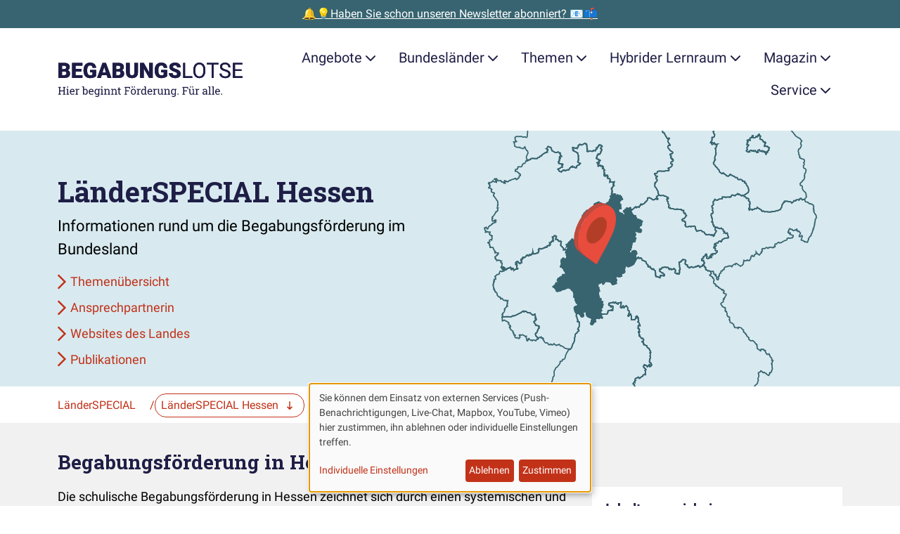

--- FILE ---
content_type: text/html; charset=UTF-8
request_url: https://www.begabungslotse.de/laender/laenderspecial-hessen
body_size: 28915
content:
<!doctype html>
<html  class="" lang="de" dir="ltr">
<head>

    <meta charset="utf-8">
    <meta name="viewport" content="width=device-width, initial-scale=1.0">

            <link rel="stylesheet" media="all" type="text/css" href="/dist/assets/fontfaces-H4V9imhL.css">
        <link rel="stylesheet" media="screen" type="text/css" href="/dist/assets/main-DK1rAS7B.css">
    
    
        <script type="module">!function(){const e=document.createElement("link").relList;if(!(e&&e.supports&&e.supports("modulepreload"))){for(const e of document.querySelectorAll('link[rel="modulepreload"]'))r(e);new MutationObserver((e=>{for(const o of e)if("childList"===o.type)for(const e of o.addedNodes)if("LINK"===e.tagName&&"modulepreload"===e.rel)r(e);else if(e.querySelectorAll)for(const o of e.querySelectorAll("link[rel=modulepreload]"))r(o)})).observe(document,{childList:!0,subtree:!0})}function r(e){if(e.ep)return;e.ep=!0;const r=function(e){const r={};return e.integrity&&(r.integrity=e.integrity),e.referrerpolicy&&(r.referrerPolicy=e.referrerpolicy),"use-credentials"===e.crossorigin?r.credentials="include":"anonymous"===e.crossorigin?r.credentials="omit":r.credentials="same-origin",r}(e);fetch(e.href,r)}}();</script>
<script type="module" src="/dist/assets/app-DyRHHf_V.js" crossorigin onload="e=new CustomEvent(&#039;vite-script-loaded&#039;, {detail:{path: &#039;src/js/app.js&#039;}});document.dispatchEvent(e);" defer></script>
        <script type="module" src="/dist/assets/downloads-DAqNl3eH.js" crossorigin onload="e=new CustomEvent(&#039;vite-script-loaded&#039;, {detail:{path: &#039;src/js/downloads.js&#039;}});document.dispatchEvent(e);" defer></script>
        <script type="module" src="/dist/assets/klaro-BtBveg9v.js" crossorigin onload="e=new CustomEvent(&#039;vite-script-loaded&#039;, {detail:{path: &#039;src/js/klaro.js&#039;}});document.dispatchEvent(e);" defer></script>
<link href="/dist/assets/mapboxgl-DQ9toTOU.js" rel="modulepreload" crossorigin>

    
            


    <script  type="text/plain" data-type="application/javascript" data-name="Matomo">
        var _paq = window._paq = window._paq || [];

        
        _paq.push(['setDoNotTrack', true]);
        _paq.push(['disableCookies']);
        _paq.push(['disableBrowserFeatureDetection']);
        _paq.push(['alwaysUseSendBeacon']);
        _paq.push(['trackPageView']);
        _paq.push(['enableLinkTracking']);

        (function () {
            var u = "https\u003A\/\/secure.bildung\u002Dund\u002Dbegabung.de\/tracking\/";
            _paq.push(['setTrackerUrl', u + 'matomo.php']);
            _paq.push(['setSiteId', '12']);
            var d = document, g = d.createElement('script'), s = d.getElementsByTagName('script')[0];
            g.type = 'text/javascript';
            g.async = true;
            g.src = u + 'matomo.js';
            s.parentNode.insertBefore(g, s);
        })();
    </script>

        

    <!-- Brevo Conversations {literal} -->
    <script  type="text/plain" data-type="application/javascript" data-name="Brevo">
        (function(d, w, c) {
            w.BrevoConversationsID = '5f3bc9c94ad8542866225162';
            w[c] = w[c] || function() {
                (w[c].q = w[c].q || []).push(arguments);
            };
            var s = d.createElement('script');
            s.async = true;
            s.src = 'https://conversations-widget.brevo.com/brevo-conversations.js';
            if (d.head) d.head.appendChild(s);
        })(document, window, 'BrevoConversations');
    </script>
    <!-- /Brevo Conversations {/literal} -->

    
                
    <script>window.MeiliSearchConfig = {
                url: "https\u003A\/\/suche.begabungslotse.de",
                apiKeySearch: "e18ab939f671db495faaea30c78f711e6f0515596920f794385419b5a0b17379",
                apiKeyChat: "29a10c89cc67ca812b1b4413306732808771f99d9569fea2d48c230e66e07d73",
            };</script>

                




    <title>Begabungsförderung in Hessen</title>
    <meta property="og:title" content="Begabungsförderung in Hessen">

        <meta name="description" content="Informationen und Anlaufstellen rund um die Begabungsförderung im Bundesland Hessen. Hier informieren!">
    <meta property="og:description" content="Informationen und Anlaufstellen rund um die Begabungsförderung im Bundesland Hessen. Hier informieren!">

        <meta property="og:image" content="https://www.begabungslotse.de/cms-assets/images/laenderspecial-hessen.svg?v=1682507395">
    <meta property="og:image:width" content="636">
    <meta property="og:image:height" content="424">
            <meta property="og:image:alt" content="Headerbild für das LänderSPECIAL Hessen. Ein Pfeil zeigt auf das farblich hervorgehobene Bundesland Hessen. Dieses ist zusätzlich durch einen Kartenmarker gekennzeichnet.">
    
    <meta property="og:site_name" content="Begabungslotse">
    <meta property="og:type" content="website">

    <meta property="og:url" content="https://www.begabungslotse.de/laender/laenderspecial-hessen">
    <link rel="canonical" href="https://www.begabungslotse.de/laender/laenderspecial-hessen">

<meta name="generator" content="Craft CMS 5.8.22">

<link rel="icon" href="/favicon.ico">
<link rel="icon" href="/favicon.svg" type="image/svg+xml">
<link rel="apple-touch-icon" href="/apple-touch-icon.png">
<link rel="manifest" href="/manifest.json" crossorigin="use-credentials">
<meta name="theme-color" content="rgb(194, 50, 25)">

    
</head>

<body class="topic_pages">

    

                        

    <aside class="promostrip">
                    <a class="promostrip__link" href="https://www.begabungslotse.de/newsletter">🔔💡Haben Sie schon unseren Newsletter abonniert? 📧📫</a>
            </aside>

            
                        <div class="container">
    <a class="btn btn-primary m-3 visually-hidden-focusable" href="#content">Zum Hauptinhalt der Seite springen</a>
</div>

<nav class="navigation" id="site-navigation">
    <div class="container">
        <div class="navigation__bar">
            <a class="navigation__brand" href="https://www.begabungslotse.de/">
                <span class="visually-hidden">Zur Startseite gehen</span>
                <svg id="Ebene_1" class="navigation__logo" xmlns="http://www.w3.org/2000/svg" xmlns:xlink="http://www.w3.org/1999/xlink" data-name="Ebene 1" viewBox="0 0 484 90.88">
  <defs>
    <style>
      .cls-1 {
        fill: #1d1c45;
      }

      .cls-2 {
        clip-path: url(#clippath);
      }
    </style>
    <clipPath id="clippath">
      <path class="cls-1" d="M17.87,41.65c4.76-.04,8.35-1.02,10.78-2.94,2.43-1.92,3.64-4.8,3.64-8.63,0-2.11-.55-3.9-1.64-5.37-1.09-1.47-2.66-2.47-4.7-3.01,1.81-.68,3.18-1.74,4.11-3.17s1.4-3.16,1.4-5.18c0-3.51-1.31-6.18-3.93-8.03s-6.45-2.77-11.48-2.77H2v39.09h15.87ZM16.34,18.86h-4.91v-9.02h4.62c2.11,0,3.64.36,4.59,1.09s1.42,1.91,1.42,3.56c0,1.43-.44,2.51-1.32,3.25-.88.73-2.34,1.11-4.4,1.13h0ZM17.6,34.4h-6.17v-9.37h6.6c3.24.02,4.86,1.66,4.86,4.91,0,1.41-.46,2.51-1.37,3.29-.91.78-2.22,1.17-3.92,1.17h0ZM64.39,41.65v-7.25h-17.5v-9.32h14.82v-7.01h-14.82v-8.24h17.56V2.56h-26.98v39.09h26.93ZM84.69,42.19c3.33,0,6.39-.49,9.18-1.48s4.91-2.28,6.36-3.89h0v-16.05h-15.97v6.47h6.55v6.07c-1.2,1.09-3.02,1.64-5.48,1.64-2.86,0-4.96-.98-6.3-2.94-1.33-1.96-2-4.89-2-8.79h0v-2.36c.02-3.72.67-6.59,1.96-8.59,1.29-2,3.11-3.01,5.48-3.01,1.97,0,3.49.47,4.56,1.4,1.07.93,1.77,2.49,2.09,4.67h9.07c-.45-4.42-2.02-7.75-4.71-9.97-2.69-2.23-6.47-3.34-11.34-3.34-3.33,0-6.26.77-8.79,2.32-2.53,1.55-4.48,3.76-5.84,6.63-1.36,2.87-2.04,6.23-2.04,10.08h0l.03,3.38c.21,5.58,1.85,9.94,4.91,13.07,3.06,3.13,7.15,4.7,12.27,4.7h0ZM112.74,41.65l2.26-7.3h12.91l2.28,7.3h10.12L125.87,2.56h-8.86l-14.34,39.09h10.07ZM125.66,27.08h-8.4l4.19-13.56,4.21,13.56h0ZM159.03,41.65c4.76-.04,8.35-1.02,10.78-2.94s3.64-4.8,3.64-8.63c0-2.11-.55-3.9-1.64-5.37-1.09-1.47-2.66-2.47-4.7-3.01,1.81-.68,3.18-1.74,4.11-3.17.93-1.43,1.4-3.16,1.4-5.18,0-3.51-1.31-6.18-3.93-8.03s-6.45-2.77-11.48-2.77h-14.04v39.09h15.87ZM157.5,18.86h-4.91v-9.02h4.62c2.11,0,3.64.36,4.59,1.09.95.72,1.42,1.91,1.42,3.56,0,1.43-.44,2.51-1.32,3.25s-2.34,1.11-4.4,1.13h0ZM158.76,34.4h-6.17v-9.37h6.6c3.24.02,4.86,1.66,4.86,4.91,0,1.41-.46,2.51-1.37,3.29-.91.78-2.22,1.17-3.92,1.17h0ZM193.93,42.19c3.15,0,5.88-.55,8.19-1.66,2.31-1.11,4.08-2.72,5.32-4.85,1.23-2.12,1.85-4.63,1.85-7.53h0V2.56h-9.42v25.53c0,2.42-.5,4.16-1.5,5.24-1,1.07-2.48,1.61-4.43,1.61-3.87,0-5.85-2.14-5.96-6.42h0V2.56h-9.48v25.77c.05,4.3,1.45,7.68,4.19,10.15,2.74,2.47,6.49,3.7,11.25,3.7h0ZM224.59,41.65v-24.32l13.85,24.32h9.37V2.56h-9.4v24.32l-13.83-24.32h-9.42v39.09h9.42ZM270.23,42.19c3.33,0,6.39-.49,9.18-1.48s4.91-2.28,6.36-3.89h0v-16.05h-15.97v6.47h6.55v6.07c-1.2,1.09-3.02,1.64-5.48,1.64-2.86,0-4.96-.98-6.3-2.94-1.33-1.96-2-4.89-2-8.79h0v-2.36c.02-3.72.67-6.59,1.96-8.59,1.29-2,3.11-3.01,5.48-3.01,1.97,0,3.49.47,4.56,1.4,1.07.93,1.77,2.49,2.09,4.67h9.07c-.45-4.42-2.02-7.75-4.71-9.97-2.69-2.23-6.47-3.34-11.34-3.34-3.33,0-6.26.77-8.79,2.32-2.53,1.55-4.48,3.76-5.84,6.63-1.36,2.87-2.04,6.23-2.04,10.08h0l.03,3.38c.21,5.58,1.85,9.94,4.91,13.07,3.06,3.13,7.15,4.7,12.27,4.7h0ZM306.37,42.19c4.49,0,8.03-.98,10.6-2.93,2.58-1.95,3.87-4.64,3.87-8.05,0-4.28-2.11-7.63-6.34-10.07-1.74-1-3.96-1.94-6.66-2.81-2.7-.87-4.59-1.71-5.66-2.52-1.07-.81-1.61-1.72-1.61-2.73,0-1.15.49-2.09,1.46-2.83.98-.74,2.3-1.11,3.99-1.11s2.98.44,3.96,1.32c.98.88,1.46,2.11,1.46,3.7h9.4c0-2.38-.62-4.5-1.85-6.35-1.23-1.85-2.97-3.28-5.19-4.28-2.23-1-4.75-1.5-7.56-1.5s-5.48.46-7.79,1.38c-2.31.92-4.09,2.21-5.36,3.87s-1.89,3.57-1.89,5.73c0,4.35,2.53,7.77,7.6,10.26,1.56.77,3.56,1.57,6.01,2.39,2.45.82,4.17,1.62,5.14,2.39.98.77,1.46,1.84,1.46,3.22,0,1.22-.45,2.16-1.36,2.83-.9.67-2.13,1.01-3.69,1.01-2.43,0-4.19-.5-5.28-1.49s-1.62-2.54-1.62-4.63h-9.45c0,2.58.65,4.85,1.95,6.83,1.3,1.98,3.23,3.53,5.8,4.67,2.57,1.14,5.44,1.7,8.6,1.7h0ZM350.96,41.65v-4.21h-18.52V2.56h-5.18v39.09h23.71ZM369.48,42.19c3.15,0,5.91-.75,8.27-2.26,2.36-1.5,4.19-3.68,5.48-6.54,1.29-2.85,1.93-6.2,1.93-10.03h0v-2.47c0-3.81-.64-7.15-1.93-10.03-1.29-2.87-3.13-5.07-5.52-6.58-2.39-1.51-5.15-2.27-8.28-2.27s-5.81.77-8.2,2.3c-2.39,1.53-4.24,3.74-5.54,6.62-1.31,2.88-1.96,6.2-1.96,9.96h0v2.82c.04,3.69.71,6.93,2.03,9.73,1.32,2.8,3.16,4.96,5.54,6.47,2.38,1.51,5.11,2.27,8.19,2.27h0ZM369.48,37.81c-3.31,0-5.91-1.28-7.8-3.85-1.89-2.57-2.83-6.1-2.83-10.59h0v-2.87c.05-4.4,1.02-7.84,2.89-10.32,1.87-2.48,4.43-3.72,7.69-3.72s5.95,1.24,7.81,3.72c1.86,2.48,2.79,6.04,2.79,10.67h0v2.9c-.05,4.53-.99,8-2.82,10.43-1.83,2.43-4.4,3.64-7.73,3.64h0ZM406.61,41.65V6.81h12.56V2.56h-30.23v4.24h12.54v34.85h5.13ZM436.95,42.19c4.13,0,7.44-.95,9.91-2.86,2.47-1.91,3.7-4.44,3.7-7.61,0-1.99-.44-3.71-1.33-5.18-.89-1.47-2.25-2.75-4.08-3.85-1.83-1.1-4.38-2.11-7.62-3.02-3.25-.91-5.55-1.92-6.9-3.02-1.35-1.1-2.03-2.45-2.03-4.04,0-1.99.71-3.54,2.13-4.66,1.42-1.12,3.41-1.68,5.95-1.68,2.74,0,4.86.68,6.36,2.03,1.5,1.35,2.26,3.21,2.26,5.57h5.18c0-2.17-.58-4.16-1.73-5.99-1.15-1.83-2.78-3.26-4.89-4.3-2.1-1.04-4.5-1.56-7.18-1.56-3.94,0-7.14,1.01-9.6,3.02-2.46,2.01-3.69,4.56-3.69,7.64,0,2.72,1.01,5.01,3.02,6.86,2.01,1.85,5.23,3.41,9.65,4.68,3.53,1.02,5.96,2.05,7.3,3.1,1.34,1.05,2.01,2.53,2.01,4.44s-.72,3.43-2.17,4.54c-1.45,1.11-3.53,1.66-6.26,1.66-2.92,0-5.25-.68-6.99-2.05-1.75-1.37-2.62-3.24-2.62-5.6h-5.18c0,2.27.63,4.3,1.89,6.09,1.26,1.79,3.06,3.2,5.38,4.23,2.33,1.03,4.83,1.54,7.52,1.54h0ZM482,41.65v-4.21h-19.68v-13.85h16.94v-4.21h-16.94V6.81h19.41V2.56h-24.57v39.09h24.83Z"/>
    </clipPath>
  </defs>
  <g>
    <path class="cls-1" d="M17.87,41.65c4.76-.04,8.35-1.02,10.78-2.94,2.43-1.92,3.64-4.8,3.64-8.63,0-2.11-.55-3.9-1.64-5.37-1.09-1.47-2.66-2.47-4.7-3.01,1.81-.68,3.18-1.74,4.11-3.17s1.4-3.16,1.4-5.18c0-3.51-1.31-6.18-3.93-8.03s-6.45-2.77-11.48-2.77H2v39.09h15.87ZM16.34,18.86h-4.91v-9.02h4.62c2.11,0,3.64.36,4.59,1.09s1.42,1.91,1.42,3.56c0,1.43-.44,2.51-1.32,3.25-.88.73-2.34,1.11-4.4,1.13h0ZM17.6,34.4h-6.17v-9.37h6.6c3.24.02,4.86,1.66,4.86,4.91,0,1.41-.46,2.51-1.37,3.29-.91.78-2.22,1.17-3.92,1.17h0ZM64.39,41.65v-7.25h-17.5v-9.32h14.82v-7.01h-14.82v-8.24h17.56V2.56h-26.98v39.09h26.93ZM84.69,42.19c3.33,0,6.39-.49,9.18-1.48s4.91-2.28,6.36-3.89h0v-16.05h-15.97v6.47h6.55v6.07c-1.2,1.09-3.02,1.64-5.48,1.64-2.86,0-4.96-.98-6.3-2.94-1.33-1.96-2-4.89-2-8.79h0v-2.36c.02-3.72.67-6.59,1.96-8.59,1.29-2,3.11-3.01,5.48-3.01,1.97,0,3.49.47,4.56,1.4,1.07.93,1.77,2.49,2.09,4.67h9.07c-.45-4.42-2.02-7.75-4.71-9.97-2.69-2.23-6.47-3.34-11.34-3.34-3.33,0-6.26.77-8.79,2.32-2.53,1.55-4.48,3.76-5.84,6.63-1.36,2.87-2.04,6.23-2.04,10.08h0l.03,3.38c.21,5.58,1.85,9.94,4.91,13.07,3.06,3.13,7.15,4.7,12.27,4.7h0ZM112.74,41.65l2.26-7.3h12.91l2.28,7.3h10.12L125.87,2.56h-8.86l-14.34,39.09h10.07ZM125.66,27.08h-8.4l4.19-13.56,4.21,13.56h0ZM159.03,41.65c4.76-.04,8.35-1.02,10.78-2.94s3.64-4.8,3.64-8.63c0-2.11-.55-3.9-1.64-5.37-1.09-1.47-2.66-2.47-4.7-3.01,1.81-.68,3.18-1.74,4.11-3.17.93-1.43,1.4-3.16,1.4-5.18,0-3.51-1.31-6.18-3.93-8.03s-6.45-2.77-11.48-2.77h-14.04v39.09h15.87ZM157.5,18.86h-4.91v-9.02h4.62c2.11,0,3.64.36,4.59,1.09.95.72,1.42,1.91,1.42,3.56,0,1.43-.44,2.51-1.32,3.25s-2.34,1.11-4.4,1.13h0ZM158.76,34.4h-6.17v-9.37h6.6c3.24.02,4.86,1.66,4.86,4.91,0,1.41-.46,2.51-1.37,3.29-.91.78-2.22,1.17-3.92,1.17h0ZM193.93,42.19c3.15,0,5.88-.55,8.19-1.66,2.31-1.11,4.08-2.72,5.32-4.85,1.23-2.12,1.85-4.63,1.85-7.53h0V2.56h-9.42v25.53c0,2.42-.5,4.16-1.5,5.24-1,1.07-2.48,1.61-4.43,1.61-3.87,0-5.85-2.14-5.96-6.42h0V2.56h-9.48v25.77c.05,4.3,1.45,7.68,4.19,10.15,2.74,2.47,6.49,3.7,11.25,3.7h0ZM224.59,41.65v-24.32l13.85,24.32h9.37V2.56h-9.4v24.32l-13.83-24.32h-9.42v39.09h9.42ZM270.23,42.19c3.33,0,6.39-.49,9.18-1.48s4.91-2.28,6.36-3.89h0v-16.05h-15.97v6.47h6.55v6.07c-1.2,1.09-3.02,1.64-5.48,1.64-2.86,0-4.96-.98-6.3-2.94-1.33-1.96-2-4.89-2-8.79h0v-2.36c.02-3.72.67-6.59,1.96-8.59,1.29-2,3.11-3.01,5.48-3.01,1.97,0,3.49.47,4.56,1.4,1.07.93,1.77,2.49,2.09,4.67h9.07c-.45-4.42-2.02-7.75-4.71-9.97-2.69-2.23-6.47-3.34-11.34-3.34-3.33,0-6.26.77-8.79,2.32-2.53,1.55-4.48,3.76-5.84,6.63-1.36,2.87-2.04,6.23-2.04,10.08h0l.03,3.38c.21,5.58,1.85,9.94,4.91,13.07,3.06,3.13,7.15,4.7,12.27,4.7h0ZM306.37,42.19c4.49,0,8.03-.98,10.6-2.93,2.58-1.95,3.87-4.64,3.87-8.05,0-4.28-2.11-7.63-6.34-10.07-1.74-1-3.96-1.94-6.66-2.81-2.7-.87-4.59-1.71-5.66-2.52-1.07-.81-1.61-1.72-1.61-2.73,0-1.15.49-2.09,1.46-2.83.98-.74,2.3-1.11,3.99-1.11s2.98.44,3.96,1.32c.98.88,1.46,2.11,1.46,3.7h9.4c0-2.38-.62-4.5-1.85-6.35-1.23-1.85-2.97-3.28-5.19-4.28-2.23-1-4.75-1.5-7.56-1.5s-5.48.46-7.79,1.38c-2.31.92-4.09,2.21-5.36,3.87s-1.89,3.57-1.89,5.73c0,4.35,2.53,7.77,7.6,10.26,1.56.77,3.56,1.57,6.01,2.39,2.45.82,4.17,1.62,5.14,2.39.98.77,1.46,1.84,1.46,3.22,0,1.22-.45,2.16-1.36,2.83-.9.67-2.13,1.01-3.69,1.01-2.43,0-4.19-.5-5.28-1.49s-1.62-2.54-1.62-4.63h-9.45c0,2.58.65,4.85,1.95,6.83,1.3,1.98,3.23,3.53,5.8,4.67,2.57,1.14,5.44,1.7,8.6,1.7h0ZM350.96,41.65v-4.21h-18.52V2.56h-5.18v39.09h23.71ZM369.48,42.19c3.15,0,5.91-.75,8.27-2.26,2.36-1.5,4.19-3.68,5.48-6.54,1.29-2.85,1.93-6.2,1.93-10.03h0v-2.47c0-3.81-.64-7.15-1.93-10.03-1.29-2.87-3.13-5.07-5.52-6.58-2.39-1.51-5.15-2.27-8.28-2.27s-5.81.77-8.2,2.3c-2.39,1.53-4.24,3.74-5.54,6.62-1.31,2.88-1.96,6.2-1.96,9.96h0v2.82c.04,3.69.71,6.93,2.03,9.73,1.32,2.8,3.16,4.96,5.54,6.47,2.38,1.51,5.11,2.27,8.19,2.27h0ZM369.48,37.81c-3.31,0-5.91-1.28-7.8-3.85-1.89-2.57-2.83-6.1-2.83-10.59h0v-2.87c.05-4.4,1.02-7.84,2.89-10.32,1.87-2.48,4.43-3.72,7.69-3.72s5.95,1.24,7.81,3.72c1.86,2.48,2.79,6.04,2.79,10.67h0v2.9c-.05,4.53-.99,8-2.82,10.43-1.83,2.43-4.4,3.64-7.73,3.64h0ZM406.61,41.65V6.81h12.56V2.56h-30.23v4.24h12.54v34.85h5.13ZM436.95,42.19c4.13,0,7.44-.95,9.91-2.86,2.47-1.91,3.7-4.44,3.7-7.61,0-1.99-.44-3.71-1.33-5.18-.89-1.47-2.25-2.75-4.08-3.85-1.83-1.1-4.38-2.11-7.62-3.02-3.25-.91-5.55-1.92-6.9-3.02-1.35-1.1-2.03-2.45-2.03-4.04,0-1.99.71-3.54,2.13-4.66,1.42-1.12,3.41-1.68,5.95-1.68,2.74,0,4.86.68,6.36,2.03,1.5,1.35,2.26,3.21,2.26,5.57h5.18c0-2.17-.58-4.16-1.73-5.99-1.15-1.83-2.78-3.26-4.89-4.3-2.1-1.04-4.5-1.56-7.18-1.56-3.94,0-7.14,1.01-9.6,3.02-2.46,2.01-3.69,4.56-3.69,7.64,0,2.72,1.01,5.01,3.02,6.86,2.01,1.85,5.23,3.41,9.65,4.68,3.53,1.02,5.96,2.05,7.3,3.1,1.34,1.05,2.01,2.53,2.01,4.44s-.72,3.43-2.17,4.54c-1.45,1.11-3.53,1.66-6.26,1.66-2.92,0-5.25-.68-6.99-2.05-1.75-1.37-2.62-3.24-2.62-5.6h-5.18c0,2.27.63,4.3,1.89,6.09,1.26,1.79,3.06,3.2,5.38,4.23,2.33,1.03,4.83,1.54,7.52,1.54h0ZM482,41.65v-4.21h-19.68v-13.85h16.94v-4.21h-16.94V6.81h19.41V2.56h-24.57v39.09h24.83Z"/>
    <g class="cls-2">
      <rect class="cls-1" width="484" height="44.19"/>
    </g>
  </g>
  <g>
    <path class="cls-1" d="M1.33,84.91v-1.72l2.23-.38v-15.68l-2.23-.38v-1.74h7.15v1.74l-2.23.38v6.88h9.52v-6.88l-2.23-.38v-1.74h7.15v1.74l-2.23.38v15.68l2.23.38v1.72h-7.15v-1.72l2.23-.38v-6.69H6.26v6.69l2.23.38v1.72H1.33Z"/>
    <path class="cls-1" d="M22.72,84.91v-1.72l2.23-.38v-10.57l-2.23-.38v-1.74h4.92v12.69l2.23.38v1.72h-7.15ZM24.81,66.46v-2.88h2.83v2.88h-2.83Z"/>
    <path class="cls-1" d="M38.47,85.19c-1.37,0-2.56-.31-3.57-.94s-1.79-1.49-2.34-2.6c-.55-1.11-.83-2.4-.83-3.86v-.6c0-1.4.29-2.66.87-3.77.58-1.11,1.35-1.98,2.31-2.62.96-.64,2.01-.96,3.15-.96,1.33,0,2.44.27,3.34.82.9.55,1.57,1.31,2.03,2.3.46.99.68,2.15.68,3.49v1.68h-9.6l-.04.07c.02.95.18,1.79.5,2.52s.77,1.31,1.36,1.73c.59.42,1.3.63,2.13.63.91,0,1.71-.13,2.4-.39.69-.26,1.28-.62,1.78-1.07l1.05,1.75c-.53.51-1.23.94-2.1,1.29-.87.35-1.92.53-3.14.53ZM34.6,76.03h6.82v-.36c0-.71-.13-1.35-.38-1.91-.25-.56-.62-1-1.12-1.33-.5-.32-1.12-.49-1.87-.49-.6,0-1.15.18-1.64.53s-.9.83-1.22,1.43c-.32.6-.53,1.29-.63,2.05l.03.07Z"/>
    <path class="cls-1" d="M46.18,84.91v-1.72l2.23-.38v-10.57l-2.23-.38v-1.74h4.63l.23,1.89.03.26c.42-.76.94-1.35,1.55-1.78s1.32-.64,2.11-.64c.28,0,.57.03.87.08.3.05.51.1.64.14l-.36,2.5-1.87-.11c-.71-.05-1.31.12-1.79.49-.48.37-.86.86-1.12,1.48v8.38l2.23.38v1.72h-7.15Z"/>
    <path class="cls-1" d="M72.7,85.19c-.97,0-1.8-.18-2.52-.55s-1.3-.91-1.78-1.63l-.25,1.9h-2.32v-19.21l-2.23-.38v-1.74h4.92v8.29c.46-.66,1.04-1.16,1.73-1.5.69-.35,1.49-.52,2.41-.52,1.22,0,2.26.33,3.12.99s1.52,1.59,1.98,2.78c.46,1.19.69,2.58.69,4.17v.29c0,1.42-.23,2.67-.69,3.73-.46,1.07-1.12,1.9-1.98,2.5s-1.89.9-3.1.9ZM72.02,83.01c1.27,0,2.21-.45,2.82-1.35s.92-2.1.92-3.58v-.29c0-1.14-.14-2.14-.41-3s-.69-1.54-1.24-2.02c-.56-.49-1.26-.73-2.12-.73s-1.53.2-2.1.6c-.57.4-1.02.94-1.36,1.61v6.54c.34.68.79,1.23,1.37,1.63.58.4,1.28.6,2.11.6Z"/>
    <path class="cls-1" d="M87.78,85.19c-1.37,0-2.56-.31-3.57-.94s-1.79-1.49-2.34-2.6c-.55-1.11-.83-2.4-.83-3.86v-.6c0-1.4.29-2.66.87-3.77.58-1.11,1.35-1.98,2.31-2.62.96-.64,2.01-.96,3.15-.96,1.33,0,2.44.27,3.34.82.9.55,1.57,1.31,2.03,2.3.46.99.68,2.15.68,3.49v1.68h-9.6l-.04.07c.02.95.18,1.79.5,2.52s.77,1.31,1.36,1.73c.59.42,1.3.63,2.13.63.91,0,1.71-.13,2.4-.39.69-.26,1.28-.62,1.78-1.07l1.05,1.75c-.53.51-1.23.94-2.1,1.29-.87.35-1.92.53-3.14.53ZM83.91,76.03h6.82v-.36c0-.71-.13-1.35-.38-1.91-.25-.56-.62-1-1.12-1.33-.5-.32-1.12-.49-1.87-.49-.6,0-1.15.18-1.64.53s-.9.83-1.22,1.43c-.32.6-.53,1.29-.63,2.05l.03.07Z"/>
    <path class="cls-1" d="M102.56,90.88c-.71,0-1.48-.1-2.31-.29-.83-.2-1.56-.46-2.19-.8l.7-2.09c.5.26,1.09.48,1.78.66.68.17,1.35.26,2,.26,1.2,0,2.08-.34,2.65-1.01.56-.67.84-1.64.84-2.88v-1.41c-.48.62-1.06,1.09-1.74,1.41-.67.32-1.45.48-2.32.48-1.2,0-2.24-.3-3.12-.9s-1.55-1.43-2.02-2.5c-.47-1.07-.7-2.31-.7-3.73v-.29c0-1.59.23-2.98.7-4.17.47-1.19,1.14-2.12,2.02-2.78s1.92-.99,3.14-.99c.93,0,1.75.18,2.45.55.7.36,1.29.89,1.76,1.59l.25-1.86h2.27v14.6c0,1.28-.24,2.37-.72,3.29-.48.92-1.18,1.63-2.09,2.12-.92.5-2.03.75-3.34.75ZM102.63,83.01c.81,0,1.49-.18,2.04-.55s1-.89,1.35-1.57v-6.81c-.35-.63-.8-1.13-1.35-1.5-.56-.37-1.23-.55-2.01-.55-.86,0-1.57.25-2.14.74-.57.49-1,1.17-1.28,2.03-.28.86-.42,1.86-.42,2.99v.29c0,1.49.31,2.68.94,3.58s1.59,1.35,2.87,1.35ZM108.3,72.32l-1.05-2.2h3.29v1.72l-2.24.48Z"/>
    <path class="cls-1" d="M111.79,84.91v-1.72l2.23-.38v-10.57l-2.23-.38v-1.74h4.92v12.69l2.23.38v1.72h-7.15ZM113.88,66.46v-2.88h2.83v2.88h-2.83Z"/>
    <path class="cls-1" d="M120.8,84.91v-1.72l2.23-.38v-10.57l-2.23-.38v-1.74h4.63l.19,2.2c.49-.78,1.11-1.39,1.85-1.83.74-.43,1.59-.65,2.54-.65,1.59,0,2.83.47,3.71,1.4s1.31,2.38,1.31,4.33v7.23l2.23.38v1.72h-7.15v-1.72l2.23-.38v-7.18c0-1.3-.26-2.23-.77-2.78-.52-.55-1.3-.82-2.36-.82-.77,0-1.46.19-2.06.56-.6.37-1.07.88-1.43,1.53v8.68l2.23.38v1.72h-7.15Z"/>
    <path class="cls-1" d="M139.16,84.91v-1.72l2.23-.38v-10.57l-2.23-.38v-1.74h4.63l.19,2.2c.49-.78,1.11-1.39,1.85-1.83.74-.43,1.59-.65,2.54-.65,1.59,0,2.83.47,3.71,1.4s1.31,2.38,1.31,4.33v7.23l2.23.38v1.72h-7.15v-1.72l2.23-.38v-7.18c0-1.3-.26-2.23-.77-2.78-.52-.55-1.3-.82-2.36-.82-.77,0-1.46.19-2.06.56-.6.37-1.07.88-1.43,1.53v8.68l2.23.38v1.72h-7.15Z"/>
    <path class="cls-1" d="M162.2,85.14c-1.09,0-1.96-.32-2.6-.96s-.96-1.67-.96-3.08v-8.98h-2.34v-2h2.34v-3.57h2.69v3.57h3.21v2h-3.21v8.98c0,.71.14,1.24.42,1.57.28.34.66.51,1.13.51.32,0,.67-.03,1.07-.09.39-.06.7-.11.92-.16l.37,1.76c-.39.12-.87.22-1.44.31-.57.09-1.1.14-1.59.14Z"/>
    <path class="cls-1" d="M174.01,84.91v-1.72l2.23-.38v-15.68l-2.23-.38v-1.74h14.97v4.79h-2.16l-.3-2.69h-7.59v6.89h7.29v2.12h-7.29v6.7l2.23.38v1.72h-7.15Z"/>
    <path class="cls-1" d="M197.48,85.19c-1.37,0-2.55-.32-3.53-.96-.99-.64-1.75-1.53-2.29-2.67-.54-1.13-.81-2.43-.81-3.89v-.3c0-1.46.27-2.75.81-3.89.54-1.13,1.3-2.03,2.29-2.67.99-.65,2.16-.97,3.51-.97s2.54.32,3.53.97c.99.65,1.75,1.54,2.29,2.67.54,1.13.81,2.43.81,3.9v.3c0,1.47-.27,2.77-.81,3.9-.54,1.13-1.3,2.02-2.28,2.66s-2.16.96-3.51.96ZM193.16,66.46v-2.88h2.83v2.88h-2.83ZM197.48,83.09c.86,0,1.57-.23,2.15-.7.58-.47,1.02-1.11,1.31-1.93.3-.82.44-1.74.44-2.78v-.3c0-1.04-.15-1.97-.44-2.78-.3-.82-.74-1.46-1.32-1.93-.58-.47-1.31-.7-2.17-.7s-1.58.23-2.16.7c-.58.47-1.02,1.11-1.31,1.93-.29.82-.44,1.74-.44,2.78v.3c0,1.04.15,1.97.44,2.78.29.82.73,1.46,1.32,1.93s1.31.7,2.18.7ZM198.95,66.46v-2.88h2.83v2.88h-2.83Z"/>
    <path class="cls-1" d="M206.14,84.91v-1.72l2.23-.38v-10.57l-2.23-.38v-1.74h4.63l.23,1.89.03.26c.42-.76.94-1.35,1.55-1.78s1.32-.64,2.11-.64c.28,0,.57.03.87.08.3.05.51.1.64.14l-.36,2.5-1.87-.11c-.71-.05-1.31.12-1.79.49-.48.37-.86.86-1.12,1.48v8.38l2.23.38v1.72h-7.15Z"/>
    <path class="cls-1" d="M223.39,85.19c-1.2,0-2.24-.3-3.1-.9s-1.52-1.43-1.98-2.5c-.46-1.07-.68-2.31-.68-3.73v-.29c0-1.59.23-2.98.68-4.17.46-1.19,1.12-2.12,1.98-2.78.87-.66,1.9-.99,3.12-.99.88,0,1.65.16,2.32.49s1.24.79,1.72,1.4v-6.03l-2.23-.38v-1.74h4.92v19.22l2.23.38v1.72h-4.57l-.22-1.76c-.48.67-1.07,1.18-1.77,1.53-.7.35-1.51.52-2.43.52ZM224.08,83.01c.8,0,1.48-.18,2.02-.55s1-.88,1.35-1.54v-6.86c-.35-.62-.8-1.11-1.35-1.48-.56-.36-1.22-.55-2-.55-.86,0-1.56.24-2.12.73-.56.49-.97,1.16-1.24,2.02s-.41,1.86-.41,3v.29c0,1.49.31,2.68.92,3.58.61.9,1.55,1.35,2.83,1.35Z"/>
    <path class="cls-1" d="M240.91,85.19c-1.37,0-2.56-.31-3.57-.94s-1.79-1.49-2.34-2.6c-.55-1.11-.83-2.4-.83-3.86v-.6c0-1.4.29-2.66.87-3.77.58-1.11,1.35-1.98,2.31-2.62.96-.64,2.01-.96,3.15-.96,1.33,0,2.44.27,3.34.82.9.55,1.57,1.31,2.03,2.3s.68,2.15.68,3.49v1.68h-9.6l-.04.07c.02.95.18,1.79.5,2.52s.77,1.31,1.36,1.73c.59.42,1.3.63,2.13.63.91,0,1.71-.13,2.4-.39.69-.26,1.28-.62,1.78-1.07l1.05,1.75c-.53.51-1.23.94-2.1,1.29-.87.35-1.92.53-3.14.53ZM237.04,76.03h6.82v-.36c0-.71-.13-1.35-.38-1.91-.25-.56-.62-1-1.12-1.33-.5-.32-1.12-.49-1.87-.49-.6,0-1.15.18-1.64.53s-.9.83-1.22,1.43c-.32.6-.53,1.29-.63,2.05l.03.07Z"/>
    <path class="cls-1" d="M248.62,84.91v-1.72l2.23-.38v-10.57l-2.23-.38v-1.74h4.64l.23,1.89.03.26c.42-.76.94-1.35,1.55-1.78s1.32-.64,2.11-.64c.28,0,.57.03.87.08.3.05.51.1.64.14l-.36,2.5-1.87-.11c-.71-.05-1.31.12-1.79.49-.48.37-.86.86-1.12,1.48v8.38l2.23.38v1.72h-7.15Z"/>
    <path class="cls-1" d="M266.83,85.19c-1.6,0-2.86-.51-3.76-1.54s-1.35-2.63-1.35-4.81v-6.6l-1.7-.38v-1.74h4.39v8.75c0,1.58.23,2.66.7,3.25s1.19.89,2.17.89,1.75-.19,2.37-.58,1.1-.94,1.42-1.65v-8.54l-1.98-.38v-1.74h4.68v12.69l1.7.38v1.72h-4.12l-.18-2.19c-.46.79-1.06,1.4-1.8,1.83-.73.43-1.58.64-2.54.64Z"/>
    <path class="cls-1" d="M277.34,84.91v-1.72l2.23-.38v-10.57l-2.23-.38v-1.74h4.63l.19,2.2c.49-.78,1.11-1.39,1.85-1.83s1.59-.65,2.54-.65c1.59,0,2.83.47,3.71,1.4s1.31,2.38,1.31,4.33v7.23l2.23.38v1.72h-7.15v-1.72l2.23-.38v-7.18c0-1.3-.26-2.23-.77-2.78s-1.3-.82-2.36-.82c-.77,0-1.46.19-2.06.56s-1.07.88-1.43,1.53v8.68l2.23.38v1.72h-7.15Z"/>
    <path class="cls-1" d="M302.06,90.88c-.71,0-1.48-.1-2.31-.29-.83-.2-1.56-.46-2.19-.8l.7-2.09c.5.26,1.09.48,1.78.66.68.17,1.35.26,2,.26,1.2,0,2.08-.34,2.65-1.01.56-.67.84-1.64.84-2.88v-1.41c-.48.62-1.06,1.09-1.74,1.41-.67.32-1.45.48-2.32.48-1.2,0-2.24-.3-3.12-.9s-1.55-1.43-2.02-2.5-.7-2.31-.7-3.73v-.29c0-1.59.23-2.98.7-4.17s1.14-2.12,2.02-2.78,1.92-.99,3.14-.99c.93,0,1.75.18,2.45.55s1.29.89,1.76,1.59l.25-1.86h2.27v14.6c0,1.28-.24,2.37-.72,3.29-.48.92-1.18,1.63-2.09,2.12-.92.5-2.03.75-3.34.75ZM302.13,83.01c.81,0,1.49-.18,2.04-.55s1-.89,1.35-1.57v-6.81c-.35-.63-.8-1.13-1.35-1.5s-1.23-.55-2.01-.55c-.86,0-1.57.25-2.14.74s-1,1.17-1.28,2.03-.42,1.86-.42,2.99v.29c0,1.49.31,2.68.94,3.58s1.59,1.35,2.87,1.35ZM307.8,72.32l-1.05-2.2h3.29v1.72l-2.24.48Z"/>
    <path class="cls-1" d="M312.36,84.91v-2.76h2.69v2.76h-2.69Z"/>
    <path class="cls-1" d="M325.18,84.91v-1.72l2.23-.38v-15.68l-2.23-.38v-1.74h14.97v4.79h-2.16l-.3-2.69h-7.59v6.89h7.29v2.12h-7.29v6.7l2.23.38v1.72h-7.15Z"/>
    <path class="cls-1" d="M348.46,85.19c-1.6,0-2.86-.51-3.76-1.54s-1.35-2.63-1.35-4.81v-6.6l-1.7-.38v-1.74h4.39v8.75c0,1.58.23,2.66.7,3.25s1.19.89,2.17.89,1.75-.19,2.37-.58,1.1-.94,1.42-1.65v-8.54l-1.98-.38v-1.74h4.68v12.69l1.7.38v1.72h-4.12l-.18-2.19c-.46.79-1.06,1.4-1.8,1.83-.73.43-1.58.64-2.54.64ZM344.92,66.46v-2.88h2.83v2.88h-2.83ZM350.71,66.46v-2.88h2.83v2.88h-2.83Z"/>
    <path class="cls-1" d="M358.95,84.91v-1.72l2.23-.38v-10.57l-2.23-.38v-1.74h4.63l.23,1.89.03.26c.42-.76.94-1.35,1.55-1.78s1.32-.64,2.11-.64c.28,0,.57.03.87.08s.51.1.64.14l-.36,2.5-1.87-.11c-.71-.05-1.31.12-1.79.49s-.86.86-1.12,1.48v8.38l2.23.38v1.72h-7.15Z"/>
    <path class="cls-1" d="M382.4,85.19c-1.54,0-2.71-.38-3.51-1.13s-1.2-1.81-1.2-3.18c0-.94.26-1.76.77-2.45s1.26-1.24,2.24-1.63,2.14-.58,3.5-.58h2.64v-1.45c0-.89-.27-1.59-.81-2.08s-1.31-.74-2.29-.74c-.62,0-1.16.08-1.61.23s-.87.36-1.24.62l-.29,2.06h-2.08v-3.39c.67-.54,1.44-.95,2.32-1.22s1.86-.42,2.94-.42c1.8,0,3.2.43,4.22,1.29s1.53,2.08,1.53,3.68v7.12c0,.19,0,.38,0,.56s.02.36.03.55l1.44.15v1.72h-3.87c-.08-.4-.15-.76-.19-1.08s-.08-.64-.1-.96c-.52.67-1.17,1.22-1.95,1.66-.78.44-1.61.66-2.5.66ZM382.79,82.94c.89,0,1.71-.21,2.45-.64s1.27-.94,1.59-1.54v-2.68h-2.73c-1.24,0-2.17.3-2.79.89s-.93,1.25-.93,1.98c0,.65.2,1.14.6,1.48s1.01.51,1.82.51Z"/>
    <path class="cls-1" d="M392.95,84.91v-1.72l2.23-.38v-17.1l-2.23-.38v-1.74h4.92v19.22l2.23.38v1.72h-7.15Z"/>
    <path class="cls-1" d="M401.88,84.91v-1.72l2.23-.38v-17.1l-2.23-.38v-1.74h4.92v19.22l2.23.38v1.72h-7.15Z"/>
    <path class="cls-1" d="M417.41,85.19c-1.37,0-2.56-.31-3.57-.94s-1.79-1.49-2.34-2.6-.83-2.4-.83-3.86v-.6c0-1.4.29-2.66.87-3.77s1.35-1.98,2.31-2.62,2.01-.96,3.15-.96c1.33,0,2.45.27,3.34.82s1.57,1.31,2.03,2.3.68,2.15.68,3.49v1.68h-9.6l-.04.07c.02.95.18,1.79.5,2.52s.77,1.31,1.36,1.73,1.3.63,2.13.63c.91,0,1.71-.13,2.4-.39s1.28-.62,1.78-1.07l1.05,1.75c-.53.51-1.23.94-2.1,1.29s-1.92.53-3.14.53ZM413.54,76.03h6.82v-.36c0-.71-.12-1.35-.38-1.91s-.62-1-1.12-1.33-1.12-.49-1.87-.49c-.6,0-1.15.18-1.64.53s-.9.83-1.22,1.43-.53,1.29-.63,2.05l.03.07Z"/>
    <path class="cls-1" d="M426.12,84.91v-2.76h2.69v2.76h-2.69Z"/>
  </g>
</svg>
            </a>

            <div class="navigation__buttons">
                                                    <a class="navigation__search-button" href="https://www.begabungslotse.de/suche">
                        <span class="visually-hidden">Zur Angebotsdatenbank</span><svg class="navigation__search-button-icon" width="30" height="30" xmlns="http://www.w3.org/2000/svg" viewBox="0 0 512 512" aria-hidden="true"><!--! Font Awesome Pro 7.1.0 by @fontawesome - https://fontawesome.com License - https://fontawesome.com/license (Commercial License) Copyright 2025 Fonticons, Inc. --><path fill="currentColor" d="M416 208c0 45.9-14.9 88.3-40 122.7L502.6 457.4c12.5 12.5 12.5 32.8 0 45.3s-32.8 12.5-45.3 0L330.7 376C296.3 401.1 253.9 416 208 416 93.1 416 0 322.9 0 208S93.1 0 208 0 416 93.1 416 208zM208 352a144 144 0 1 0 0-288 144 144 0 1 0 0 288z"/></svg></a>
                
                <button class="navigation__toggler navbar-toggler" type="button" id="site-navigation-button"
                    aria-controls="site-navigation-content" aria-expanded="false" aria-label="Navigation anzeigen oder schließen">
                    <span class="navbar-toggler-icon"></span>
                </button>
            </div>

            <div class="navigation__content" id="site-navigation-content">
                <ul class="menu"><li  class="menu__item menu__item--has-flyout"><span class="menu__link menu__link--passive">Angebote                                    <svg class="menu__link-chevron" width="16" height="16" xmlns="http://www.w3.org/2000/svg" viewBox="0 0 448 512" aria-hidden="true"><!--! Font Awesome Pro 7.1.0 by @fontawesome - https://fontawesome.com License - https://fontawesome.com/license (Commercial License) Copyright 2025 Fonticons, Inc. --><path fill="currentColor" d="M201.4 406.6c12.5 12.5 32.8 12.5 45.3 0l192-192c12.5-12.5 12.5-32.8 0-45.3s-32.8-12.5-45.3 0L224 338.7 54.6 169.4c-12.5-12.5-32.8-12.5-45.3 0s-12.5 32.8 0 45.3l192 192z"/></svg>
                                                            </span><ul class="flyout">
                                                                            <li class="flyout__item"><a class="flyout__link" href="https://www.begabungslotse.de/suche">Suche</a>                                        </li>
                                                                            <li class="flyout__item"><a class="flyout__link" href="https://www.begabungslotse.de/begabungskalender">Kalender</a>                                        </li>
                                                                            <li class="flyout__item"><a class="flyout__link" href="https://www.begabungslotse.de/begabungsorte">Begabungsorte</a>                                        </li>
                                                                            <li class="flyout__item"><a class="flyout__link" href="https://www.begabungslotse.de/anbieter-a-z">Anbieter A-Z</a>                                        </li>
                                                                            <li class="flyout__item"><a class="flyout__link" href="https://www.begabungslotse.de/angebote-a-z">Angebote A-Z</a>                                        </li>
                                                                            <li class="flyout__item"><a class="flyout__link" href="https://www.begabungslotse.de/methoden-a-z">Methoden A-Z</a>                                        </li>
                                                                            <li class="flyout__item"><a class="flyout__link" href="https://www.begabungslotse.de/foerderangebote-jugendliche">Für Jugendliche</a>                                        </li>
                                                                            <li class="flyout__item"><a class="flyout__link" href="https://www.begabungslotse.de/pädagogische-fachkräfte">Für Lehrkräfte</a>                                        </li>
                                                                            <li class="flyout__item"><a class="flyout__link" href="https://www.begabungslotse.de/fuer-eltern">Für Eltern</a>                                        </li>
                                                                    </ul></li><li  class="menu__item menu__item--has-flyout"><a class="menu__link active" href="https://www.begabungslotse.de/laender" title="Begabungsförderung in 16 Bundesländern">Bundesländer                                    <svg class="menu__link-chevron" width="16" height="16" xmlns="http://www.w3.org/2000/svg" viewBox="0 0 448 512" aria-hidden="true"><!--! Font Awesome Pro 7.1.0 by @fontawesome - https://fontawesome.com License - https://fontawesome.com/license (Commercial License) Copyright 2025 Fonticons, Inc. --><path fill="currentColor" d="M201.4 406.6c12.5 12.5 32.8 12.5 45.3 0l192-192c12.5-12.5 12.5-32.8 0-45.3s-32.8-12.5-45.3 0L224 338.7 54.6 169.4c-12.5-12.5-32.8-12.5-45.3 0s-12.5 32.8 0 45.3l192 192z"/></svg>
                                                            </a><ul class="flyout">
                                                                            <li class="flyout__item"><a class="flyout__link" href="https://www.begabungslotse.de/laender/laenderspecial-baden-wuerttemberg">Baden-Württemberg</a>                                        </li>
                                                                            <li class="flyout__item"><a class="flyout__link" href="https://www.begabungslotse.de/laender/laenderspecial-bayern">Bayern</a>                                        </li>
                                                                            <li class="flyout__item"><a class="flyout__link" href="https://www.begabungslotse.de/laender/laenderspecial-berlin">Berlin</a>                                        </li>
                                                                            <li class="flyout__item"><a class="flyout__link" href="https://www.begabungslotse.de/laender/laenderspecial-brandenburg">Brandenburg</a>                                        </li>
                                                                            <li class="flyout__item"><a class="flyout__link" href="https://www.begabungslotse.de/laender/laenderspecial-bremen">Bremen</a>                                        </li>
                                                                            <li class="flyout__item"><a class="flyout__link" href="https://www.begabungslotse.de/laender/laenderspecial-hamburg-2025">Hamburg</a>                                        </li>
                                                                            <li class="flyout__item"><a class="flyout__link flyout__link--active" href="https://www.begabungslotse.de/laender/laenderspecial-hessen">Hessen</a>                                        </li>
                                                                            <li class="flyout__item"><a class="flyout__link" href="https://www.begabungslotse.de/laender/laenderspecial-mecklenburg-vorpommern">Mecklenburg-Vorpommern</a>                                        </li>
                                                                            <li class="flyout__item"><a class="flyout__link" href="https://www.begabungslotse.de/laender/laenderspecial-niedersachsen">Niedersachsen</a>                                        </li>
                                                                            <li class="flyout__item"><a class="flyout__link" href="https://www.begabungslotse.de/laender/laenderspecial-nordrhein-westfalen">Nordrhein-Westfalen</a>                                        </li>
                                                                            <li class="flyout__item"><a class="flyout__link" href="https://www.begabungslotse.de/laender/laenderspecial-rheinland-pfalz">Rheinland-Pfalz</a>                                        </li>
                                                                            <li class="flyout__item"><a class="flyout__link" href="https://www.begabungslotse.de/laender/laenderspecial-saarland">Saarland</a>                                        </li>
                                                                            <li class="flyout__item"><a class="flyout__link" href="https://www.begabungslotse.de/laender/laenderspecial-sachsen">Sachsen</a>                                        </li>
                                                                            <li class="flyout__item"><a class="flyout__link" href="https://www.begabungslotse.de/laender/laenderspecial-sachsen-anhalt">Sachsen-Anhalt</a>                                        </li>
                                                                            <li class="flyout__item"><a class="flyout__link" href="https://www.begabungslotse.de/laender/laenderspecial-schleswig-holstein">Schleswig-Holstein</a>                                        </li>
                                                                            <li class="flyout__item"><a class="flyout__link" href="https://www.begabungslotse.de/laender/laenderspecial-thueringen">Thüringen</a>                                        </li>
                                                                    </ul></li><li  class="menu__item menu__item--has-flyout"><a class="menu__link" href="https://www.begabungslotse.de/themen">Themen                                    <svg class="menu__link-chevron" width="16" height="16" xmlns="http://www.w3.org/2000/svg" viewBox="0 0 448 512" aria-hidden="true"><!--! Font Awesome Pro 7.1.0 by @fontawesome - https://fontawesome.com License - https://fontawesome.com/license (Commercial License) Copyright 2025 Fonticons, Inc. --><path fill="currentColor" d="M201.4 406.6c12.5 12.5 32.8 12.5 45.3 0l192-192c12.5-12.5 12.5-32.8 0-45.3s-32.8-12.5-45.3 0L224 338.7 54.6 169.4c-12.5-12.5-32.8-12.5-45.3 0s-12.5 32.8 0 45.3l192 192z"/></svg>
                                                            </a><ul class="flyout">
                                                                            <li class="flyout__item"><a class="flyout__link" href="https://www.begabungslotse.de/themen">Übersicht</a>                                        </li>
                                                                            <li class="flyout__item"><a class="flyout__link" href="https://www.begabungslotse.de/beratungsstellen-begabungsförderung">Beratung und Unterstützung</a>                                        </li>
                                                                            <li class="flyout__item"><a class="flyout__link" href="https://www.begabungslotse.de/themen/digitale-bildung">Digitale Bildung</a>                                        </li>
                                                                            <li class="flyout__item"><a class="flyout__link" href="https://www.begabungslotse.de/metavorhaben-integration-durch-bildung">Integration durch Bildung</a>                                        </li>
                                                                            <li class="flyout__item"><a class="flyout__link" href="https://www.begabungslotse.de/themen/berufs-und-studienorientierung">Berufsorientierung</a>                                        </li>
                                                                            <li class="flyout__item"><a class="flyout__link" href="https://www.begabungslotse.de/themen/check-wunschstudium">Studientests</a>                                        </li>
                                                                            <li class="flyout__item"><a class="flyout__link" href="https://www.begabungslotse.de/themen/stipendium">Stipendium</a>                                        </li>
                                                                            <li class="flyout__item"><a class="flyout__link" href="https://www.begabungslotse.de/fruehstudium">Frühstudium</a>                                        </li>
                                                                            <li class="flyout__item"><a class="flyout__link" href="https://www.begabungslotse.de/schuelerlabor">Schülerlabore</a>                                        </li>
                                                                            <li class="flyout__item"><a class="flyout__link" href="https://www.begabungslotse.de/glossar" title="Begriffe aus dem Bildungs- und Begabungsspektrum">Glossar</a>                                        </li>
                                                                    </ul></li><li  class="menu__item menu__item--has-flyout"><a class="menu__link" href="https://www.begabungslotse.de/hybrider-lernraum" rel="noopener" target="_blank">Hybrider Lernraum                                    <svg class="menu__link-chevron" width="16" height="16" xmlns="http://www.w3.org/2000/svg" viewBox="0 0 448 512" aria-hidden="true"><!--! Font Awesome Pro 7.1.0 by @fontawesome - https://fontawesome.com License - https://fontawesome.com/license (Commercial License) Copyright 2025 Fonticons, Inc. --><path fill="currentColor" d="M201.4 406.6c12.5 12.5 32.8 12.5 45.3 0l192-192c12.5-12.5 12.5-32.8 0-45.3s-32.8-12.5-45.3 0L224 338.7 54.6 169.4c-12.5-12.5-32.8-12.5-45.3 0s-12.5 32.8 0 45.3l192 192z"/></svg>
                                                            </a><ul class="flyout">
                                                                            <li class="flyout__item"><a class="flyout__link" href="https://www.begabungslotse.de/hybrider-lernraum">Übersicht</a>                                        </li>
                                                                            <li class="flyout__item"><a class="flyout__link" href="https://www.begabungslotse.de/hybrider-lernraum/potenziale-erkennen" rel="noopener" target="_blank">Potenziale erkennen</a>                                        </li>
                                                                            <li class="flyout__item"><a class="flyout__link" href="https://www.begabungslotse.de/hybrider-lernraum/talente-foerdern" rel="noopener" target="_blank">Talente fördern</a>                                        </li>
                                                                            <li class="flyout__item"><a class="flyout__link" href="https://www.begabungslotse.de/hybrider-lernraum/lernraeume-gestalten" rel="noopener" target="_blank">Lernräume gestalten</a>                                        </li>
                                                                            <li class="flyout__item"><a class="flyout__link" href="https://www.begabungslotse.de/methodenkoffer">Methodenkoffer</a>                                        </li>
                                                                    </ul></li><li  class="menu__item menu__item--has-flyout"><a class="menu__link" href="https://www.begabungslotse.de/magazin">Magazin                                    <svg class="menu__link-chevron" width="16" height="16" xmlns="http://www.w3.org/2000/svg" viewBox="0 0 448 512" aria-hidden="true"><!--! Font Awesome Pro 7.1.0 by @fontawesome - https://fontawesome.com License - https://fontawesome.com/license (Commercial License) Copyright 2025 Fonticons, Inc. --><path fill="currentColor" d="M201.4 406.6c12.5 12.5 32.8 12.5 45.3 0l192-192c12.5-12.5 12.5-32.8 0-45.3s-32.8-12.5-45.3 0L224 338.7 54.6 169.4c-12.5-12.5-32.8-12.5-45.3 0s-12.5 32.8 0 45.3l192 192z"/></svg>
                                                            </a><ul class="flyout">
                                                                            <li class="flyout__item"><a class="flyout__link" href="https://www.begabungslotse.de/magazin">Übersicht</a>                                        </li>
                                                                            <li class="flyout__item"><a class="flyout__link" href="https://www.begabungslotse.de/news">News</a>                                        </li>
                                                                            <li class="flyout__item"><a class="flyout__link" href="https://www.begabungslotse.de/begabungskalender">Kalender</a>                                        </li>
                                                                    </ul></li><li  class="menu__item menu__item--has-flyout"><span class="menu__link menu__link--passive">Service                                    <svg class="menu__link-chevron" width="16" height="16" xmlns="http://www.w3.org/2000/svg" viewBox="0 0 448 512" aria-hidden="true"><!--! Font Awesome Pro 7.1.0 by @fontawesome - https://fontawesome.com License - https://fontawesome.com/license (Commercial License) Copyright 2025 Fonticons, Inc. --><path fill="currentColor" d="M201.4 406.6c12.5 12.5 32.8 12.5 45.3 0l192-192c12.5-12.5 12.5-32.8 0-45.3s-32.8-12.5-45.3 0L224 338.7 54.6 169.4c-12.5-12.5-32.8-12.5-45.3 0s-12.5 32.8 0 45.3l192 192z"/></svg>
                                                            </span><ul class="flyout">
                                                                            <li class="flyout__item"><a class="flyout__link" href="https://www.begabungslotse.de/ueber-uns">Über uns</a>                                        </li>
                                                                            <li class="flyout__item"><a class="flyout__link" href="https://www.begabungslotse.de/10-jahre-talententwicklung-begabungsfoerderung">10 Jahre Begabungslotse</a>                                        </li>
                                                                            <li class="flyout__item"><a class="flyout__link" href="https://www.begabungslotse.de/kontakt">Kontakt</a>                                        </li>
                                                                            <li class="flyout__item"><a class="flyout__link" href="/login">Login für Anbieterinnen und Anbieter</a>                                        </li>
                                                                            <li class="flyout__item"><a class="flyout__link" href="https://www.begabungslotse.de/infos-fuer-anbieter">Infos für Anbieterinnen und Anbieter</a>                                        </li>
                                                                            <li class="flyout__item"><a class="flyout__link" href="/register">Registrierung als Anbieter/in</a>                                        </li>
                                                                            <li class="flyout__item"><a class="flyout__link" href="https://www.begabungslotse.de/qualitaetskriterien">Qualitätskriterien</a>                                        </li>
                                                                            <li class="flyout__item"><a class="flyout__link" href="https://www.begabungslotse.de/nutzungsbedingungen">Nutzungsbedingungen</a>                                        </li>
                                                                            <li class="flyout__item"><a class="flyout__link" href="https://www.begabungslotse.de/widget-banner-flyer">Widget, Logo, Banner</a>                                        </li>
                                                                            <li class="flyout__item"><a class="flyout__link" href="https://www.begabungslotse.de/newsletter">Newsletter abonnieren</a>                                        </li>
                                                                    </ul></li></ul>

                                    <div class="navigation-function-bar mt-3">
                                                <div class="my-downloads-summary" data-my-downloads-summary aria-live="polite">
                            <a href="https://www.begabungslotse.de/meine-downloads" class="my-downloads-summary__link"></a>
                        </div>

                        <div class="navigation-quick-search">
                            <div data-widget="searchbox" class="navigation-quick-search__searchbox"></div>
                            <div data-widget="stats" class="navigation-quick-search__stats mt-2 mt-lg-0"></div>
                        </div>

                        <script type="module" src="/dist/assets/navigationSearch-CJPhPdvS.js" crossorigin onload="e=new CustomEvent(&#039;vite-script-loaded&#039;, {detail:{path: &#039;src/js/navigationSearch.js&#039;}});document.dispatchEvent(e);" defer></script>
<link href="/dist/assets/stats-Dq2CELp4.js" rel="modulepreload" crossorigin>
<link href="/dist/assets/index-DJ7cIr7s.js" rel="modulepreload" crossorigin>
<link href="/dist/assets/mapboxgl-DQ9toTOU.js" rel="modulepreload" crossorigin>
<link href="/dist/assets/search-box-CQJ7Mh5G.js" rel="modulepreload" crossorigin>
                    </div>
                            </div>
        </div>
    </div>
</nav>

            
            

    
                
    

<header class="header header--has-image">
    <div class="container">
        <div class="row">
            <div  class="header__content col-12 col-lg-6">
                                    
                    
                                                                        <h1 class="header__headline">LänderSPECIAL Hessen</h1>
                                            
                                                                        <p class="header__subline">Informationen rund um die Begabungsförderung im Bundesland</p>
                                            
                                                                        <ul class="header__page-navigation">
                                                                    <li class="header__page-navigation-item"><a class="header__page-navigation-link" href="#themen-bersicht-540937">Themenübersicht</a></li>
                                                                    <li class="header__page-navigation-item"><a class="header__page-navigation-link" href="#ansprechpartnerin-1646931">Ansprechpartnerin</a></li>
                                                                    <li class="header__page-navigation-item"><a class="header__page-navigation-link" href="#websites-des-hessischen-kultusministeriums-535723">Websites des Landes</a></li>
                                                                    <li class="header__page-navigation-item"><a class="header__page-navigation-link" href="#publikationen-des-hessischen-kultusministeriums-1646935">Publikationen</a></li>
                                                            </ul>
                                                                        </div>

            <div class="col-12 col-lg-6 order-first order-lg-last mb-4 mb-lg-0 align-self-center">
                        

                                                


<figure class="header__figure">
            <picture><img class="header__image img-fluid" src="https://www.begabungslotse.de/cms-assets/images/laenderspecial-hessen.svg?v=1682507395" width="636" height="424" alt="Headerbild für das LänderSPECIAL Hessen. Ein Pfeil zeigt auf das farblich hervorgehobene Bundesland Hessen. Dieses ist zusätzlich durch einen Kartenmarker gekennzeichnet.">
</picture>
        </figure>

                    </div>        </div>
    </div>
</header>

    
    <main id="content" class="content">

                    
                            
    <nav role="navigation" class="breadcrumbs">
        <div class="breadcrumbs__container container">
            <div class="breadcrumbs__wrapper">
                                    <span class="breadcrumbs__item breadcrumbs__item--parent">
                        <a class="breadcrumbs__parent-link" href="https://www.begabungslotse.de/laender">LänderSPECIAL</a>                            <span class="breadcrumbs__separator" aria-hidden="true">/</span>
                                            </span>
                
                                    <span class="breadcrumbs__item breadcrumbs__item--select">
                        <select class="breadcrumbs__select" name="breadcrumbs-leaf" aria-label="Zu einer anderen Seite navigieren"><option  class="breadcrumbs__select-option" value="https://www.begabungslotse.de/laender/laenderspecial-baden-wuerttemberg">LänderSPECIAL Baden-Württemberg</option><option  class="breadcrumbs__select-option" value="https://www.begabungslotse.de/laender/laenderspecial-bayern">LänderSPECIAL Bayern</option><option  class="breadcrumbs__select-option" value="https://www.begabungslotse.de/laender/laenderspecial-berlin">LänderSPECIAL Berlin</option><option  class="breadcrumbs__select-option" value="https://www.begabungslotse.de/laender/laenderspecial-brandenburg">LänderSPECIAL Brandenburg</option><option  class="breadcrumbs__select-option" value="https://www.begabungslotse.de/laender/laenderspecial-bremen">LänderSPECIAL Bremen</option><option  class="breadcrumbs__select-option" value="https://www.begabungslotse.de/laender/laenderspecial-hamburg-2025">LänderSPECIAL Hamburg</option><option  class="breadcrumbs__select-option" value="https://www.begabungslotse.de/laender/laenderspecial-hessen" selected>LänderSPECIAL Hessen</option><option  class="breadcrumbs__select-option" value="https://www.begabungslotse.de/laender/laenderspecial-mecklenburg-vorpommern">LänderSPECIAL Mecklenburg-Vorpommern</option><option  class="breadcrumbs__select-option" value="https://www.begabungslotse.de/laender/laenderspecial-niedersachsen">LänderSPECIAL Niedersachsen</option><option  class="breadcrumbs__select-option" value="https://www.begabungslotse.de/laender/laenderspecial-nordrhein-westfalen">LänderSPECIAL Nordrhein-Westfalen</option><option  class="breadcrumbs__select-option" value="https://www.begabungslotse.de/laender/laenderspecial-rheinland-pfalz">LänderSPECIAL Rheinland-Pfalz</option><option  class="breadcrumbs__select-option" value="https://www.begabungslotse.de/laender/laenderspecial-saarland">LänderSPECIAL Saarland</option><option  class="breadcrumbs__select-option" value="https://www.begabungslotse.de/laender/laenderspecial-sachsen">LänderSPECIAL Sachsen</option><option  class="breadcrumbs__select-option" value="https://www.begabungslotse.de/laender/laenderspecial-sachsen-anhalt">LänderSPECIAL Sachsen-Anhalt</option><option  class="breadcrumbs__select-option" value="https://www.begabungslotse.de/laender/laenderspecial-schleswig-holstein">LänderSPECIAL Schleswig-Holstein</option><option  class="breadcrumbs__select-option" value="https://www.begabungslotse.de/laender/laenderspecial-thueringen">LänderSPECIAL Thüringen</option></select>
                    </span>
                            </div>
        </div>
    </nav>

    
                    


            
        
    
                                                                    
                        
                                                                

<section id="begabungsf-rderung-in-hessen-570184" class="section section--gray">
    <h2 class="section__headline container">Begabungsförderung in Hessen</h2>

        
                        
                

    
                                                
                        
                
                            <div class="section__container container">
                                        <div class="section__row row">
                    
                







<div  class="block block--text col-md-10 col-lg-8">
                
        <p>Die schulische Begabungsförderung in Hessen zeichnet sich durch einen systemischen und nachhaltig angelegten Ansatz aus und ist fester Bestandteil der individuellen Förderung. Ziel ist es, die persönlichen Potenziale aller Kinder und Jugendlichen zu erkennen und optimal zu entfalten – unabhängig von ihrer Herkunft, ihrem Geschlecht oder ihrem sozialen Hintergrund. Leistungsschwächere wie auch leistungsstarke und besonders begabte Kinder und Jugendliche sollen bestmöglich begleitet und gefördert werden. Die außerschulische Förderung wirkt komplementär hierzu. Sie ermöglicht Schülerinnen und Schülern beispielsweise durch Schülerakademien, Hochschulprogramme oder Wettbewerbe eigene Interessen zu vertiefen, Erfahrungen in wissenschaftlichem Arbeiten zu sammeln und sich mit Gleichgesinnten auszutauschen.</p>

                </div>



    
                                                
                        
                
                        
                







<div  class="block block--navigation col-md-6 col-lg-4">
                        <div class="block__box block__box--white">
            
                <h3>Inhaltsverzeichnis</h3>
                <ol class="entry-navigation">
                                            <li class="entry-navigation__item">
                    <a class="entry-navigation__link" href="https://www.begabungslotse.de/laender/laenderspecial-hessen/grusswort-hessen">Grußwort</a>
                </li>
                                            <li class="entry-navigation__item">
                    <a class="entry-navigation__link" href="https://www.begabungslotse.de/laender/laenderspecial-hessen/interview-hessen">Interview</a>
                </li>
                                            <li class="entry-navigation__item">
                    <a class="entry-navigation__link" href="https://www.begabungslotse.de/laender/laenderspecial-hessen/leistung-macht-schule-hessen">Leistung macht Schule</a>
                </li>
                                            <li class="entry-navigation__item">
                    <a class="entry-navigation__link" href="https://www.begabungslotse.de/laender/laenderspecial-hessen/schulen">Schulen</a>
                </li>
                                            <li class="entry-navigation__item">
                    <a class="entry-navigation__link" href="https://www.begabungslotse.de/laender/laenderspecial-hessen/ausserschulische-angebote">Außerschulische Angebote</a>
                </li>
                                            <li class="entry-navigation__item">
                    <a class="entry-navigation__link" href="https://www.begabungslotse.de/laender/laenderspecial-hessen/stipendien">Stipendien</a>
                </li>
                                            <li class="entry-navigation__item">
                    <a class="entry-navigation__link" href="https://www.begabungslotse.de/laender/laenderspecial-hessen/beratung-und-unterstuetzung">Beratung und Unterstützung</a>
                </li>
                                            <li class="entry-navigation__item">
                    <a class="entry-navigation__link" href="https://www.begabungslotse.de/laender/laenderspecial-hessen/aus-fort-und-weiterbildung">Aus-, Fort- und Weiterbildung</a>
                </li>
                    </ol>
    
                        </div>
            </div>



    
                                                                    
                            </div>
                                        </div>
                    
                                                        </section>

                                    

<section id="themen-bersicht-540937" class="section section--translucent">
    <h2 class="section__headline container">Themenübersicht</h2>

        
                        
                

    
                                                
                        
                
                            <div class="section__container container">
                                        <div class="section__row row">
                    
                







<div  class="mb-0 block block--teaser-group col-12">
                
        <div class="row">
                    







<div  class="block col-md-6 col-lg-4">
    
        <section class="teaser teaser--with-background teaser--translucent teaser--no-image teaser--accent-secondary">
                    <a class="teaser__link" href="https://www.begabungslotse.de/laender/laenderspecial-hessen/grusswort-hessen" aria-labelledby="block-0-teaser-link-Gru-wort">
                <div class="teaser__wrapper">
                                        <div class="teaser__content">
                                                                                                        <h3  id="block-0-teaser-link-Gru-wort" class="teaser__headline">Grußwort</h3>
                                                                                            <div class="teaser__text">
                                    Der Hessische Minister für Kultus, Bildung und Chancen Armin Schwarz führt in die Begabungsförderung von Hessen ein.</div>
                                                                                </div>
                    </div>
                    </a>
            </section>

    </div>


                    







<div  class="block col-md-6 col-lg-4">
    
        <section class="teaser teaser--with-background teaser--translucent teaser--no-image teaser--accent-secondary">
                    <a class="teaser__link" href="https://www.begabungslotse.de/laender/laenderspecial-hessen/interview-hessen" aria-labelledby="block-0-teaser-link-Interview">
                <div class="teaser__wrapper">
                                        <div class="teaser__content">
                                                                                                        <h3  id="block-0-teaser-link-Interview" class="teaser__headline">Interview</h3>
                                                                                            <div class="teaser__text">
                                    Mit Referentin Dr. Claudia Lack zur Förderung leistungsstarker Schülerinnen und Schüler im Bundesland Hessen.</div>
                                                                                </div>
                    </div>
                    </a>
            </section>

    </div>


                    







<div  class="block col-md-6 col-lg-4">
    
        <section class="teaser teaser--with-background teaser--translucent teaser--no-image teaser--accent-secondary">
                    <a class="teaser__link" href="https://www.begabungslotse.de/laender/laenderspecial-hessen/leistung-macht-schule-hessen" aria-labelledby="block-0-teaser-link-Leistung-macht-Schule">
                <div class="teaser__wrapper">
                                        <div class="teaser__content">
                                                                                                        <h3  id="block-0-teaser-link-Leistung-macht-Schule" class="teaser__headline">Leistung macht Schule</h3>
                                                                                            <div class="teaser__text">
                                    Ein Beitrag des Hessischen Ministeriums für Kultus, Bildung und Chancen zur Umsetzung der Bund-Länder-Initiative in Hessen.</div>
                                                                                </div>
                    </div>
                    </a>
            </section>

    </div>


                    







<div  class="block col-md-6 col-lg-4">
    
        <section class="teaser teaser--with-background teaser--translucent teaser--no-image teaser--accent-secondary">
                    <a class="teaser__link" href="https://www.begabungslotse.de/laender/laenderspecial-hessen/schulen" aria-labelledby="block-0-teaser-link-Schulen">
                <div class="teaser__wrapper">
                                        <div class="teaser__content">
                                                                                                        <h3  id="block-0-teaser-link-Schulen" class="teaser__headline">Schulen</h3>
                                                                                            <div class="teaser__text">
                                    Grundschulen und weiterführende Schulen zur Förderung talentierter und leistungsstarker Schülerinnen und Schüler.</div>
                                                                                </div>
                    </div>
                    </a>
            </section>

    </div>


                    







<div  class="block col-md-6 col-lg-4">
    
        <section class="teaser teaser--with-background teaser--translucent teaser--no-image teaser--accent-secondary">
                    <a class="teaser__link" href="https://www.begabungslotse.de/laender/laenderspecial-hessen/ausserschulische-angebote" aria-labelledby="block-0-teaser-link-Au-erschulische-Angebote">
                <div class="teaser__wrapper">
                                        <div class="teaser__content">
                                                                                                        <h3  id="block-0-teaser-link-Au-erschulische-Angebote" class="teaser__headline">Außerschulische Angebote</h3>
                                                                                            <div class="teaser__text">
                                    Schulexterne Angebote von Kinder-Uni und Frühstudium über Akademien und Wettbewerbe zu Schülerlaboren und Schülerforschungszentren.</div>
                                                                                </div>
                    </div>
                    </a>
            </section>

    </div>


                    







<div  class="block col-md-6 col-lg-4">
    
        <section class="teaser teaser--with-background teaser--translucent teaser--no-image teaser--accent-secondary">
                    <a class="teaser__link" href="https://www.begabungslotse.de/laender/laenderspecial-hessen/stipendien" aria-labelledby="block-0-teaser-link-Stipendien">
                <div class="teaser__wrapper">
                                        <div class="teaser__content">
                                                                                                        <h3  id="block-0-teaser-link-Stipendien" class="teaser__headline">Stipendien</h3>
                                                                                            <div class="teaser__text">
                                    Eine Vielzahl von Stiftungen fördert junge talentierte Menschen regional und bundesweit durch Stipendien und Bildungsprogramme.</div>
                                                                                </div>
                    </div>
                    </a>
            </section>

    </div>


                    







<div  class="block col-md-6 col-lg-4">
    
        <section class="teaser teaser--with-background teaser--translucent teaser--no-image teaser--accent-secondary">
                    <a class="teaser__link" href="https://www.begabungslotse.de/laender/laenderspecial-hessen/beratung-und-unterstuetzung" aria-labelledby="block-0-teaser-link-Beratung-und-Unterst-tzung">
                <div class="teaser__wrapper">
                                        <div class="teaser__content">
                                                                                                        <h3  id="block-0-teaser-link-Beratung-und-Unterst-tzung" class="teaser__headline">Beratung und Unterstützung</h3>
                                                                                            <div class="teaser__text">
                                    Qualifizierte Unterstützung beim Erkennen und Fördern von Begabungen für Eltern, Lehrkräfte und Schülerinnen &amp; Schüler.</div>
                                                                                </div>
                    </div>
                    </a>
            </section>

    </div>


                    







<div  class="block col-md-6 col-lg-4">
    
        <section class="teaser teaser--with-background teaser--translucent teaser--no-image teaser--accent-secondary">
                    <a class="teaser__link" href="https://www.begabungslotse.de/laender/laenderspecial-hessen/aus-fort-und-weiterbildung" aria-labelledby="block-0-teaser-link-Aus-Fort-und-Weiterbildung">
                <div class="teaser__wrapper">
                                        <div class="teaser__content">
                                                                                                        <h3  id="block-0-teaser-link-Aus-Fort-und-Weiterbildung" class="teaser__headline">Aus-, Fort- und Weiterbildung</h3>
                                                                                            <div class="teaser__text">
                                    Lehrveranstaltungen, Fachmodule und Fort- und Weiterbildungen
für Studierende im Lehramt und Lehrkräfte in Hessen.</div>
                                                                                </div>
                    </div>
                    </a>
            </section>

    </div>


            </div>

                </div>



    
                                                                    
                            </div>
                                        </div>
                    
                                                        </section>

                                    

<section id="ansprechpartnerin-1646931" class="section section--blue">
    <h2 class="section__headline container">Ansprechpartnerin</h2>

        
                        
                

    
                                                
                        
                
                            <div class="section__container container">
                                        <div class="section__row row">
                    
                







<div  class="block block--text col-md-10 col-lg-8">
                        <div class="block__box block__box--white">
            
        <h3>Sie haben Fragen zur Begabungsförderung in Hessen?</h3><p>Wenden Sie sich bitte per <a href="mailto:Claudia.Lack@kultus.hessen.de">E-Mail</a> an <strong>Dr. Claudia Lack</strong>, Referentin im Referat »Qualitätsentwicklung, individuelle Förderung, Förderung leistungsstarker Schülerinnen und Schüler, Bildungsmonitoring« im Hessischen Ministerium für Kultus, Bildung und Chancen.</p>

                        </div>
            </div>



    
                                                
                        
                
                        
                







<div  class="mb-0 block block--offer-institute-teasers col-12">
    
        <div class="row">
                                
                                                
            







<div  class="block col-md-6 col-xl-3">
    
        <section class="teaser teaser--with-background teaser--white teaser--no-image teaser--accent-secondary">
                    <a class="teaser__link" href="https://www.begabungslotse.de/anbieter/hessisches-ministerium-für-kultus-bildung-und-chancen" aria-labelledby="block-0-teaser-link-Hessisches-Ministerium-f-r-Kultus-Bildung-und-Chancen">
                <div class="teaser__wrapper">
                                        <div class="teaser__content">
                                                                                    <p class="teaser__label">Ministerium/Behörde</p>
                                                                <h3  id="block-0-teaser-link-Hessisches-Ministerium-f-r-Kultus-Bildung-und-Chancen" class="teaser__headline">Hessisches Ministerium für Kultus, Bildung und Chancen</h3>
                                                                                <div class="teaser__text">
                                                                        
                                                                                
        
    <p class="mb-1">
                    Luisenplatz 10
            <br>                    65185 Wiesbaden
                        </p>


                        
                                                                    </div>
                                                    </div>
                    </div>
                    </a>
            </section>

    </div>

            </div>

    </div>



    
                                                                    
                            </div>
                                        </div>
                    
                                                        </section>

                                    

<section id="websites-des-hessischen-kultusministeriums-535723" class="section section--blue">
    <h2 class="section__headline container">Websites des Hessischen Kultusministeriums</h2>

        
                        
                

    
                                                
                        
                
                            <div class="section__container container">
                                        <div class="section__row row">
                    
                







<div  class="block block--text col-md-10 col-lg-8">
                        <div class="block__box block__box--white">
            
        <p>Hier die Links zur Website des Hessischen Ministeriums für Kultus, Bildung und Chancen und zur Startseite Begabungsförderung in Hessen:</p><p><a class="highlighted-link highlighted-link--circled-arrow-up-right" href="https://kultusministerium.hessen.de/">Zum Hessischen Ministerium für Kultus, Bildung und Chancen</a></p><p><a class="highlighted-link highlighted-link--circled-arrow-up-right" href="https://kultus.hessen.de/unterricht/begabungs-und-begabtenfoerderung">Zur Begabungsförderung in Hessen</a></p>

                        </div>
            </div>



    
                                                                    
                            </div>
                                        </div>
                    
                                                        </section>

                                    

<section id="publikationen-des-hessischen-kultusministeriums-1646935" class="section section--blue">
    <h2 class="section__headline container">Publikationen des Hessischen Kultusministeriums</h2>

        
                        
                

    
                                                
                        
                
                            <div class="section__container container">
                                        <div class="section__row row">
                    
                







<div  class="block block--text col-md-10 col-lg-8">
                        <div class="block__box block__box--white">
            
        <p>Kostenfreie und kostenpflichtige Publikationen zum Bestellen in gedruckter Form oder als Download stehen Ihnen auf dieser Seite des Hessischen Ministeriums für Kultus, Bildung und Chancen zur Verfügung:</p><p><a class="highlighted-link highlighted-link--circled-arrow-up-right" href="https://kultusministerium.hessen.de/Ueber-uns/Veroeffentlichungen/Publikationen-von-A-bis-Z">Publikationen von A-Z</a> </p>

                        </div>
            </div>



    
                                                                    
                            </div>
                                        </div>
                    
                                                        </section>

                                    

<section id="informationsangebot-des-hessischen-kultusministeriums-1646937" class="section section--blue">
    <h2 class="section__headline container">Informationsangebot des Hessischen Kultusministeriums</h2>

        
                        
                

    
                                                
                        
                
                            <div class="section__container container">
                                        <div class="section__row row">
                    
                







<div  class="block block--text col-md-10 col-lg-8">
                        <div class="block__box block__box--white">
            
        <p>Das Hessische Ministerium für Kultus, Bildung und Chancen bietet Eltern die Möglichkeit, sich regelmäßig über Neuerungen im Bildungsbereich des Landes Hessen zu informieren, die auch für den Schulalltag ihrer Kinder relevant sein können. Eine Anmeldung zum Newsletter für das Informationsangebot »Schule aktuell für Eltern« sowie für Pressemitteilungen des Hessischen Ministeriums für Kultus, Bildung und Chancen ist über den folgenden Link möglich.</p><p><a class="highlighted-link highlighted-link--circled-arrow-up-right" href="https://kultus.hessen.de//newsletter">Aktuelles aus Hessen – Zum Newsletter</a></p>

                        </div>
            </div>



    
                </div>
                </div>
    
        </section>


    
        
    </main>

                
        
    


    
        




                        
<footer class="footer">
    <div class="footer__content">
        <div class="container">
            <div class="row gy-4">
                <p class="col-12 col-xxl-3">
                    <span class="visually-hidden">Begabungslotse</span>
                    <svg class="footer__logo" width="139" height="13" viewBox="0 0 139 13" xmlns="http://www.w3.org/2000/svg" aria-hidden="true"><path d="M4.438 12.5c1.291-.01 2.286-.297 2.984-.86.698-.562 1.047-1.39 1.047-2.484 0-.64-.168-1.182-.504-1.625-.336-.442-.796-.737-1.38-.883.511-.197.91-.509 1.196-.933a2.57 2.57 0 0 0 .43-1.473c0-1.02-.357-1.795-1.07-2.324-.714-.529-1.76-.793-3.141-.793H.016V12.5h4.421zm-.344-6.61H2.359V3.024H4c.646 0 1.118.114 1.418.34.3.227.45.598.45 1.114 0 .921-.592 1.393-1.774 1.414zm.273 4.727H2.36v-3.07h2.149c1.078.016 1.617.544 1.617 1.586 0 .463-.155.827-.465 1.09-.31.263-.74.394-1.293.394zM17.852 12.5v-1.883H12.57V7.57h4.5V5.734h-4.5v-2.71h5.266V1.124h-7.61V12.5h7.626zm6.023.156c.938 0 1.792-.14 2.563-.418.77-.278 1.367-.67 1.789-1.175v-4.54H23.75V8.25h2.133v1.96c-.375.376-1.003.563-1.883.563-.875 0-1.54-.304-1.992-.914-.453-.609-.68-1.51-.68-2.703V6.43c.005-1.183.216-2.073.633-2.672.417-.6 1.023-.899 1.82-.899.625 0 1.116.151 1.473.454.357.302.587.778.691 1.43h2.282c-.141-1.23-.592-2.166-1.352-2.81-.76-.643-1.815-.964-3.164-.964-.969 0-1.814.22-2.535.66-.722.44-1.274 1.075-1.656 1.906-.383.83-.575 1.814-.575 2.95v.773c.01 1.104.218 2.065.621 2.883.404.817.977 1.441 1.72 1.87.741.43 1.605.645 2.589.645zm7.781-.156.782-2.344h4.109l.789 2.344h2.492L35.57 1.125h-2.172L29.164 12.5h2.492zm4.258-4.242H33.07L34.484 4l1.43 4.258zm9.398 4.242c1.292-.01 2.287-.297 2.985-.86.698-.562 1.047-1.39 1.047-2.484 0-.64-.168-1.182-.504-1.625-.336-.442-.796-.737-1.38-.883.511-.197.91-.509 1.196-.933a2.57 2.57 0 0 0 .43-1.473c0-1.02-.357-1.795-1.07-2.324-.714-.529-1.76-.793-3.141-.793h-3.984V12.5h4.422zm-.343-6.61h-1.735V3.024h1.641c.646 0 1.118.114 1.418.34.3.227.45.598.45 1.114 0 .921-.592 1.393-1.774 1.414zm.273 4.727h-2.008v-3.07h2.149C46.46 7.563 47 8.09 47 9.133c0 .463-.155.827-.465 1.09-.31.263-.74.394-1.293.394zm10.11 2.04c1.349 0 2.412-.363 3.191-1.087.779-.724 1.168-1.708 1.168-2.953V1.125h-2.352v7.57c-.02 1.386-.69 2.078-2.007 2.078-.63 0-1.124-.17-1.48-.511-.358-.341-.536-.884-.536-1.63V1.126h-2.344v7.578c.016 1.23.414 2.195 1.196 2.899.78.703 1.835 1.054 3.164 1.054zm8.625-.157V5.016l4.562 7.484h2.344V1.125h-2.336v7.5l-4.57-7.5h-2.344V12.5h2.344zm13.601.156c.938 0 1.792-.14 2.563-.418.77-.278 1.367-.67 1.789-1.175v-4.54h-4.477V8.25h2.133v1.96c-.375.376-1.003.563-1.883.563-.875 0-1.539-.304-1.992-.914-.453-.609-.68-1.51-.68-2.703V6.43c.005-1.183.216-2.073.633-2.672.417-.6 1.023-.899 1.82-.899.625 0 1.116.151 1.473.454.357.302.587.778.691 1.43h2.282c-.14-1.23-.591-2.166-1.352-2.81-.76-.643-1.815-.964-3.164-.964-.969 0-1.814.22-2.535.66-.721.44-1.274 1.075-1.656 1.906-.383.83-.575 1.814-.575 2.95v.773c.01 1.104.218 2.065.622 2.883.403.817.976 1.441 1.718 1.87.742.43 1.606.645 2.59.645zm10.375 0c1.26 0 2.263-.28 3.008-.84.745-.56 1.117-1.332 1.117-2.316 0-.885-.305-1.625-.914-2.219-.61-.593-1.58-1.09-2.914-1.492-.724-.219-1.272-.453-1.645-.703-.372-.25-.558-.56-.558-.93 0-.396.159-.715.476-.957.318-.242.763-.363 1.336-.363.594 0 1.055.144 1.383.434.328.289.492.694.492 1.214h2.344a3.26 3.26 0 0 0-.527-1.828c-.352-.536-.845-.952-1.48-1.246-.636-.294-1.36-.441-2.173-.441-.807 0-1.535.135-2.183.406-.649.27-1.146.647-1.492 1.129a2.747 2.747 0 0 0-.52 1.644c0 1.183.646 2.123 1.938 2.82.474.256 1.117.515 1.93.778.812.263 1.374.513 1.687.75.312.237.469.577.469 1.02 0 .406-.157.722-.47.949-.312.226-.747.34-1.304.34-1.5 0-2.25-.628-2.25-1.883h-2.351c0 .734.188 1.38.566 1.937.378.558.926.996 1.644 1.317.72.32 1.516.48 2.391.48zm12.719-.156v-.813h-5.617V1.126h-.97V12.5h6.587zm5.32.156c.88 0 1.656-.213 2.328-.64.672-.427 1.19-1.037 1.551-1.829.362-.791.543-1.71.543-2.757V6.07c-.016-1.015-.206-1.909-.57-2.68-.365-.77-.882-1.367-1.551-1.788-.67-.422-1.441-.633-2.316-.633-.875 0-1.649.215-2.32.644-.673.43-1.192 1.045-1.56 1.844-.367.8-.55 1.717-.55 2.754v1.172c0 1.614.409 2.897 1.226 3.847.818.951 1.891 1.426 3.22 1.426zm0-.836c-1.073 0-1.922-.394-2.547-1.183-.625-.79-.937-1.858-.937-3.207V6.242c0-1.396.314-2.483.941-3.262.628-.778 1.47-1.167 2.528-1.167 1.078 0 1.927.388 2.546 1.164.62.776.93 1.849.93 3.218v1.203c0 1.391-.305 2.476-.914 3.254-.61.779-1.458 1.168-2.547 1.168zm10.453.68V1.945h3.899v-.82h-8.75v.82h3.89V12.5h.961zm9.11.156c1.172 0 2.116-.27 2.832-.812.716-.542 1.074-1.26 1.074-2.156 0-.568-.133-1.06-.399-1.477-.265-.417-.661-.775-1.187-1.074-.526-.3-1.3-.589-2.32-.867-1.021-.28-1.763-.6-2.227-.965-.463-.365-.695-.836-.695-1.414 0-.625.258-1.132.773-1.52.516-.388 1.209-.582 2.078-.582.896 0 1.61.236 2.141.707.531.471.797 1.095.797 1.871h.969c0-.64-.164-1.221-.493-1.742a3.318 3.318 0 0 0-1.386-1.219c-.597-.291-1.272-.437-2.028-.437-1.114 0-2.03.272-2.746.816-.716.544-1.074 1.251-1.074 2.121 0 .896.385 1.62 1.156 2.172.542.39 1.401.751 2.578 1.082 1.178.33 1.987.68 2.43 1.047.443.367.664.866.664 1.496 0 .646-.268 1.164-.804 1.555-.537.39-1.248.586-2.133.586-.995 0-1.792-.232-2.39-.696-.6-.463-.9-1.096-.9-1.898h-.96c0 .667.173 1.258.52 1.773.346.516.853.917 1.523 1.204.669.286 1.405.43 2.207.43zm13.054-.156v-.813h-6.117v-4.64h5.32v-.813h-5.32V1.945h6.078v-.82h-7.039V12.5h7.078z" fill="#FFF" fill-rule="nonzero"/></svg>

                    Das deutschlandweite Portal zur Talententwicklung und Begabungsförderung.
                </p>

                                    <div class="col-lg-6 col-xxl-4">
                        <p class="footer__headline">Sitemap</p>
                        <ul  class="footer__nav"><li  class="footer__nav-item"><a  class="footer__nav-link" href="https://www.begabungslotse.de/suche">Angebotssuche</a></li><li  class="footer__nav-item"><a  class="footer__nav-link" href="https://www.begabungslotse.de/begabungsorte">Begabungsorte</a></li><li  class="footer__nav-item"><a  class="footer__nav-link" href="https://www.begabungslotse.de/begabungskalender">Begabungskalender</a></li><li  class="footer__nav-item"><a  class="footer__nav-link" href="https://www.begabungslotse.de/laender">LänderSPECIAL</a></li><li  class="footer__nav-item"><a  class="footer__nav-link" href="https://www.begabungslotse.de/themen">ThemenSPECIALs</a></li><li  class="footer__nav-item"><a  class="footer__nav-link" href="/cms/login">Login für Anbieter</a></li><li  class="footer__nav-item"><a  class="footer__nav-link" href="https://www.begabungslotse.de/magazin">Magazin</a></li><li  class="footer__nav-item"><a  class="footer__nav-link" href="https://www.begabungslotse.de/newsletter">Newsletter abonnieren</a></li><li  class="footer__nav-item"><a  class="footer__nav-link" href="https://www.begabungslotse.de/impressum">Impressum</a></li><li  class="footer__nav-item"><a  class="footer__nav-link" href="https://www.begabungslotse.de/datenschutz">Datenschutzerklärung</a></li></ul>
                    </div>
                
                <div class="col-sm-6 col-lg-3 col-xxl-3 ms-auto">
                    <p class="footer__headline">Informiert bleiben</p>

                                            <p class="mb-4">
                            <a class="btn btn-primary" href="https://www.begabungslotse.de/newsletter">Newsletter-Anmeldung</a>
                        </p>
                    
                                                                                                                            <ul class="footer__social-media">
                                                            <li class="footer__social-media-item">
                                    <a class="footer__social-media-link" href="https://www.instagram.com/bildungbegabung" rel="noopener" target="_blank">
                                        <span class="visually-hidden">Instagram</span>
                                        <svg class="footer__social-media-icon" width="32" height="32" xmlns="http://www.w3.org/2000/svg" viewBox="0 0 448 512" aria-hidden="true"><!--! Font Awesome Pro 7.1.0 by @fontawesome - https://fontawesome.com License - https://fontawesome.com/license (Commercial License) Copyright 2025 Fonticons, Inc. --><path fill="currentColor" d="M224.3 141a115 115 0 1 0 -.6 230 115 115 0 1 0 .6-230zm-.6 40.4a74.6 74.6 0 1 1 .6 149.2 74.6 74.6 0 1 1 -.6-149.2zm93.4-45.1a26.8 26.8 0 1 1 53.6 0 26.8 26.8 0 1 1 -53.6 0zm129.7 27.2c-1.7-35.9-9.9-67.7-36.2-93.9-26.2-26.2-58-34.4-93.9-36.2-37-2.1-147.9-2.1-184.9 0-35.8 1.7-67.6 9.9-93.9 36.1s-34.4 58-36.2 93.9c-2.1 37-2.1 147.9 0 184.9 1.7 35.9 9.9 67.7 36.2 93.9s58 34.4 93.9 36.2c37 2.1 147.9 2.1 184.9 0 35.9-1.7 67.7-9.9 93.9-36.2 26.2-26.2 34.4-58 36.2-93.9 2.1-37 2.1-147.8 0-184.8zM399 388c-7.8 19.6-22.9 34.7-42.6 42.6-29.5 11.7-99.5 9-132.1 9s-102.7 2.6-132.1-9c-19.6-7.8-34.7-22.9-42.6-42.6-11.7-29.5-9-99.5-9-132.1s-2.6-102.7 9-132.1c7.8-19.6 22.9-34.7 42.6-42.6 29.5-11.7 99.5-9 132.1-9s102.7-2.6 132.1 9c19.6 7.8 34.7 22.9 42.6 42.6 11.7 29.5 9 99.5 9 132.1s2.7 102.7-9 132.1z"/></svg>
                                    </a>
                                </li>
                                                            <li class="footer__social-media-item">
                                    <a class="footer__social-media-link" href="https://www.youtube.com/BildungBegabung" rel="noopener" target="_blank">
                                        <span class="visually-hidden">Youtube</span>
                                        <svg class="footer__social-media-icon" width="32" height="32" xmlns="http://www.w3.org/2000/svg" viewBox="0 0 576 512" aria-hidden="true"><!--! Font Awesome Pro 7.1.0 by @fontawesome - https://fontawesome.com License - https://fontawesome.com/license (Commercial License) Copyright 2025 Fonticons, Inc. --><path fill="currentColor" d="M549.7 124.1C543.5 100.4 524.9 81.8 501.4 75.5 458.9 64 288.1 64 288.1 64S117.3 64 74.7 75.5C51.2 81.8 32.7 100.4 26.4 124.1 15 167 15 256.4 15 256.4s0 89.4 11.4 132.3c6.3 23.6 24.8 41.5 48.3 47.8 42.6 11.5 213.4 11.5 213.4 11.5s170.8 0 213.4-11.5c23.5-6.3 42-24.2 48.3-47.8 11.4-42.9 11.4-132.3 11.4-132.3s0-89.4-11.4-132.3zM232.2 337.6l0-162.4 142.7 81.2-142.7 81.2z"/></svg>
                                    </a>
                                </li>
                                                    </ul>
                                    </div>

                <div class="col-sm-6 col-lg-3 col-xxl-2">
                    <p class="footer__headline">Ein Projekt von</p>
                    <a href="https://www.bildung-und-begabung.de/">
                        <span class="visually-hidden">Bildung und Begabung</span>
                        <svg class="footer__logo" width="383" height="113" viewBox="0 0 383 113" fill="none" xmlns="http://www.w3.org/2000/svg" aria-hidden="true"><path fill-rule="evenodd" clip-rule="evenodd" d="M0 7.4h10v93.5H0V7.4Zm26.7 11.7h10v93.5h-10V19.1ZM53.4 0h10v95.9h-10V0Zm26.8 19.1h10v93.5h-10V19.1Zm26.7-11.7h10v93.5h-10V7.4Z" fill="#fff"/><path d="M161.1 19.1c1.3 0 2.4.2 3.4.5 1 .4 1.8.9 2.5 1.5s1.2 1.4 1.6 2.3c.4.9.5 1.8.5 2.8 0 1.4-.4 2.6-1.1 3.6-.7 1-1.6 1.7-2.8 2.1.7.2 1.3.4 1.8.8.6.4 1.1.8 1.5 1.4.4.5.8 1.2 1 1.9.2.7.4 1.5.4 2.3 0 1.1-.2 2.1-.6 3-.4.9-.9 1.7-1.6 2.3-.7.6-1.6 1.2-2.6 1.5-1 .3-2.1.6-3.4.6h-10.3V19.1h9.7Zm-.8 11c1.2 0 2.1-.3 2.8-.9.7-.6 1-1.4 1-2.4s-.3-1.8-1-2.4c-.6-.6-1.6-.9-2.9-.9h-3.6v6.6h3.7Zm.5 11.3c1.3 0 2.3-.3 3-.9.7-.6 1-1.5 1-2.5s-.3-1.9-1-2.6c-.7-.7-1.6-1-2.9-1h-4.3v7h4.2Zm18.7-22.3h5.2v26.6h-5.2V19.1Zm16.4 26.6V19.1h5.2v21.6h11.8v4.9h-17v.1Zm25.3 0V19.1h9.5c1.9 0 3.6.3 5.2.9 1.6.6 3 1.5 4.1 2.6 1.2 1.1 2.1 2.5 2.7 4.2.7 1.6 1 3.5 1 5.6 0 2.1-.3 4-1 5.6-.7 1.6-1.6 3-2.8 4.2-1.2 1.1-2.6 2-4.2 2.6-1.6.6-3.3.9-5.2.9h-9.3Zm9.3-4.8c1.1 0 2.1-.2 3.1-.5s1.8-.9 2.5-1.6c.7-.7 1.3-1.6 1.7-2.6.4-1.1.6-2.3.6-3.8 0-1.4-.2-2.7-.6-3.8-.4-1.1-1-1.9-1.7-2.6-.7-.7-1.6-1.2-2.5-1.6-1-.3-2-.5-3.1-.5h-4.2v17h4.2Zm31.4 5.4c-1.4 0-2.8-.2-4-.6-1.2-.4-2.3-1.1-3.2-1.9-.9-.8-1.6-1.9-2.2-3.1-.5-1.2-.8-2.7-.8-4.3V19.1h5.2v16.8c0 1.7.5 3.1 1.3 4 .9.9 2.1 1.3 3.7 1.3s2.8-.4 3.7-1.3c.9-.9 1.3-2.2 1.3-4V19.1h5.2v17.2c0 1.6-.3 3.1-.8 4.3-.5 1.2-1.3 2.3-2.2 3.1-.9.8-2 1.5-3.2 1.9-1.2.4-2.6.7-4 .7Zm37.5-.6-12.1-18.9v18.8h-5.2V19.1h6.4l11.1 17.6V19.1h5.2v26.6h-5.4Zm35.1 0-.3-3c-.3.5-.7.9-1.2 1.3s-1 .8-1.7 1.2c-.7.3-1.4.6-2.2.8-.8.2-1.7.3-2.7.3-1.8 0-3.5-.3-5.1-1-1.6-.6-3-1.5-4.2-2.7-1.2-1.2-2.2-2.6-2.9-4.3-.7-1.7-1.1-3.6-1.1-5.8 0-2.1.4-4.1 1.1-5.8.7-1.7 1.7-3.2 3-4.4 1.3-1.2 2.7-2.1 4.3-2.8 1.6-.6 3.4-1 5.2-1 1.7 0 3.3.2 4.7.7 1.4.5 2.5 1.1 3.5 1.9 1 .8 1.8 1.6 2.5 2.6.6 1 1.1 2 1.5 3l-4.9 1.8c-.2-.6-.4-1.2-.8-1.8-.4-.6-.8-1.1-1.4-1.6-.6-.5-1.3-.9-2.1-1.2-.8-.3-1.8-.5-2.8-.5-1 0-2 .2-3 .5-1 .4-1.9.9-2.7 1.6-.8.7-1.4 1.7-1.9 2.8-.5 1.1-.7 2.5-.7 4.1 0 1.5.2 2.8.7 4 .5 1.1 1.1 2.1 1.8 2.8.8.8 1.6 1.3 2.7 1.7 1 .4 2.1.6 3.2.6 1.2 0 2.3-.2 3.1-.5.9-.4 1.6-.8 2.2-1.3.6-.5 1-1.1 1.3-1.7.3-.6.5-1.1.5-1.6h-8.4v-4.5H339v13.8h-4.5Zm39.1-3c-1 1-2.1 1.8-3.2 2.5-1.2.6-2.5.9-3.9.9-1.3 0-2.4-.2-3.4-.6-1-.4-1.8-.9-2.5-1.6-.7-.7-1.2-1.4-1.6-2.3-.4-.8-.5-1.7-.5-2.6 0-.8.1-1.6.3-2.2.2-.7.5-1.3.9-1.9.4-.6.9-1.1 1.4-1.6.6-.5 1.2-1 1.9-1.6l.2-.1-.4-.4c-.3-.3-.7-.7-1-1.1-.3-.4-.7-.9-.9-1.4-.3-.5-.5-1-.7-1.6-.2-.5-.3-1.1-.3-1.7 0-1.1.2-2.1.6-3 .4-.9 1-1.6 1.7-2.2.7-.6 1.6-1 2.4-1.3.9-.3 1.8-.4 2.7-.4 1 0 2 .2 2.9.5.9.3 1.6.7 2.3 1.3.7.6 1.2 1.3 1.5 2.1.4.8.6 1.7.6 2.7 0 .7-.1 1.3-.3 1.9-.2.6-.5 1.1-.8 1.6-.4.5-.8 1-1.2 1.4-.5.4-.9.8-1.4 1.2l-1 .7 4 4.2 6.7-7v6.2l-3.7 3.9 6 6.3h-6.6l-2.7-2.8Zm-7-.9c.8 0 1.5-.2 2.1-.6.6-.4 1.3-.9 1.9-1.6l-4.5-4.8-.6.4c-.6.5-1.2 1-1.6 1.5-.4.5-.6 1.2-.6 2s.3 1.5.9 2.1c.6.6 1.4 1 2.4 1Zm-2.1-16.6c0 .6.2 1.1.5 1.6s.7.9 1 1.3l.7.8 1.3-1c.6-.4 1.1-.9 1.3-1.4.2-.5.4-.9.4-1.4 0-.7-.2-1.3-.8-1.8-.6-.5-1.1-.7-1.9-.7-.6 0-1.2.2-1.8.7-.4.4-.7 1-.7 1.9ZM161.1 60.7c1.3 0 2.4.2 3.4.5 1 .4 1.8.9 2.5 1.5s1.2 1.4 1.6 2.3c.4.9.5 1.8.5 2.8 0 1.4-.4 2.6-1.1 3.6-.7 1-1.6 1.7-2.8 2.1.7.1 1.3.4 1.8.8.6.4 1.1.8 1.5 1.4.4.5.8 1.2 1 1.9.2.7.4 1.5.4 2.3 0 1.1-.2 2.1-.6 3-.4.9-.9 1.7-1.6 2.3-.7.6-1.6 1.2-2.6 1.5-1 .3-2.1.6-3.4.6h-10.3V60.7h9.7Zm-.8 11c1.2 0 2.1-.3 2.8-.9.7-.6 1-1.4 1-2.4s-.3-1.8-1-2.4c-.6-.6-1.6-.9-2.9-.9h-3.6v6.6h3.7Zm.5 11.3c1.3 0 2.3-.3 3-.9.7-.6 1-1.5 1-2.5s-.3-1.9-1-2.6c-.7-.7-1.6-1-2.9-1h-4.3v7h4.2Zm17.7 4.3V60.7h16.6v4.9h-11.5v6.1H194v4.6h-10.4v6.1h11.5v4.9h-16.6Zm45 0-.3-3c-.3.5-.7.9-1.2 1.3s-1 .8-1.7 1.2c-.7.3-1.4.6-2.2.8-.8.2-1.7.3-2.7.3-1.8 0-3.5-.3-5.1-1-1.6-.6-3-1.5-4.2-2.7-1.2-1.2-2.2-2.6-2.9-4.3-.7-1.7-1.1-3.6-1.1-5.8 0-2.1.4-4.1 1.1-5.8.7-1.7 1.7-3.2 3-4.4 1.3-1.2 2.7-2.1 4.3-2.8 1.6-.6 3.4-1 5.2-1 1.7 0 3.3.2 4.7.7 1.4.5 2.5 1.1 3.5 1.9 1 .8 1.8 1.6 2.5 2.6.6 1 1.1 2 1.5 3l-4.9 1.8c-.2-.6-.4-1.2-.8-1.8-.4-.6-.8-1.1-1.4-1.6-.6-.5-1.3-.9-2.1-1.2-.8-.3-1.8-.5-2.8-.5-1 0-2 .2-3 .5-1 .4-1.9.9-2.7 1.6-.8.7-1.4 1.7-1.9 2.8-.5 1.1-.7 2.5-.7 4.1 0 1.5.2 2.8.7 4 .5 1.1 1.1 2.1 1.8 2.8.8.8 1.6 1.3 2.7 1.7 1 .4 2.1.6 3.2.6 1.2 0 2.3-.2 3.1-.5.9-.4 1.6-.8 2.2-1.3.6-.5 1-1.1 1.3-1.7.3-.6.5-1.1.5-1.6h-8.4v-4.5H228v13.8h-4.5Zm29.8-6.1h-10.8l-2.2 6.1h-5.5L245 60.7h6l10.1 26.6h-5.6l-2.2-6.1Zm-9-4.7h7.3l-3.7-10-3.6 10Zm33.8-15.8c1.3 0 2.4.2 3.4.5 1 .4 1.8.9 2.5 1.5s1.2 1.4 1.6 2.3c.4.9.5 1.8.5 2.8 0 1.4-.4 2.6-1.1 3.6-.7 1-1.6 1.7-2.8 2.1.7.1 1.3.4 1.8.8.6.4 1.1.8 1.5 1.4.4.5.8 1.2 1 1.9.2.7.4 1.5.4 2.3 0 1.1-.2 2.1-.6 3-.4.9-.9 1.7-1.6 2.3-.7.6-1.6 1.2-2.6 1.5-1 .4-2.1.6-3.4.6h-10.3V60.7h9.7Zm-.8 11c1.2 0 2.1-.3 2.8-.9.7-.6 1-1.4 1-2.4s-.3-1.8-1-2.4c-.6-.6-1.6-.9-2.9-.9h-3.6v6.6h3.7Zm.6 11.3c1.3 0 2.3-.3 3-.9.7-.6 1-1.5 1-2.5s-.3-1.9-1-2.6c-.7-.7-1.6-1-2.9-1h-4.3v7h4.2Zm27.8 4.9c-1.4 0-2.8-.2-4-.6-1.2-.4-2.3-1.1-3.2-1.9-.9-.8-1.6-1.9-2.2-3.1-.5-1.2-.8-2.7-.8-4.3V60.8h5.2v16.8c0 1.7.5 3.1 1.3 4 .9.9 2.1 1.3 3.7 1.3s2.8-.4 3.7-1.3c.9-.9 1.3-2.2 1.3-4V60.8h5.2V78c0 1.6-.3 3.1-.8 4.3-.5 1.2-1.3 2.3-2.2 3.1-.9.8-2 1.5-3.2 1.9-1.2.4-2.6.6-4 .6Zm37.2-.6-12.1-18.8v18.8h-5.2V60.7h6.4l11.1 17.6V60.7h5.2v26.6h-5.4Zm35.3 0-.3-3c-.3.5-.7.9-1.2 1.3s-1 .8-1.7 1.2c-.7.3-1.4.6-2.2.8-.8.2-1.7.3-2.7.3-1.8 0-3.5-.3-5.1-1-1.6-.6-3-1.5-4.2-2.7-1.2-1.2-2.2-2.6-2.9-4.3-.7-1.7-1.1-3.6-1.1-5.8 0-2.1.4-4.1 1.1-5.8.7-1.7 1.7-3.2 3-4.4 1.3-1.2 2.7-2.1 4.3-2.8 1.6-.6 3.4-1 5.2-1 1.7 0 3.3.2 4.7.7 1.4.5 2.5 1.1 3.5 1.9 1 .8 1.8 1.6 2.5 2.6.6 1 1.1 2 1.5 3l-4.9 1.8c-.2-.6-.4-1.2-.8-1.8-.4-.6-.8-1.1-1.4-1.6-.6-.5-1.3-.9-2.1-1.2-.8-.3-1.8-.5-2.8-.5-1 0-2 .2-3 .5-1 .4-1.9.9-2.7 1.6-.8.7-1.4 1.7-1.9 2.8-.5 1.1-.7 2.5-.7 4.1 0 1.5.2 2.8.7 4 .5 1.1 1.1 2.1 1.8 2.8.8.8 1.6 1.3 2.7 1.7 1 .4 2.1.6 3.2.6 1.2 0 2.3-.2 3.1-.5.9-.4 1.6-.8 2.2-1.3.6-.5 1-1.1 1.3-1.7.3-.6.5-1.1.5-1.6h-8.4v-4.5h13.3v13.8h-4.5Z" fill="#fff"/></svg>

                    </a>
                </div>
            </div>
        </div>
    </div>

    <div class="footer__bottom">
        <div class="container">
            <div class="row">
                <div class="col-12 col-lg-6 col-xxl-5 mb-4 mb-lg-0">
                    <div class="footer-sponsor-logos">
                        <a href="https://www.bmbfsfj.bund.de/">
                            <span class="visually-hidden">Gefördert vom Bundesministerium für Bildung, Familie, Senioren, Frauen und Jugend</span>
                            <svg class="footer-sponsor-logos__logo footer-sponsor-logos__logo--bmbf" width="169" height="91" xmlns="http://www.w3.org/2000/svg" viewBox="0 0 169 91" fill="none" aria-hidden="true"><path fill="#000" d="M14.45 37.94c.03-.22.04-.45.04-.69 0-.13 0-.28-.02-.45 2-.03 3.74-1.46 3.74-3.12 0-.84-.55-1.47-.86-1.85.07-.02.14-.03.21-.05.29.25 1.12 1.15 1.12 2.29 0 1.98-1.98 3.82-4.24 3.86m-2-6.89c-.04-.22-.12-.42-.25-.59 0-.2.09-.4.42-.24-.17.18-.04.5-.04.5s.36-.17.29-.41c.54.13.15.84-.41.74m-.47 1.02c-.07-.3-.22-.6-.42-.83-.18-.21-.46-.45-.86-.45-.18 0-.48.08-.67.16-.07-.13-.21-.44-.21-.58s.25-.29.71-.29c1.03 0 1.65.46 1.65 1.25 0 .28-.11.53-.21.75m2.66 13.28c.12 0 .18.02.25.05.3.81 1.44 2.33 1.49 2.4h.02c.28-.04 1-.15 1.6-.15h.02c.06 0 .14 0 .18.05.04.04.06.11.06.2 0 .15-.06.41-.14.51-.21-.23-.55-.33-1.09-.33-.17 0-.36.05-.46.08h-.04l-.05.02.31.32c.49.48.91.9.91 1.18 0 .17-.16.39-.31.48-.04-.51-.55-1.2-1.06-1.58l-.04-.04v.18c-.01.12-.02.3-.02.5 0 .97-.1 1.12-.44 1.12-.05 0-.13-.02-.18-.04.19-.23.26-.54.26-1.09v-.45c0-.23.02-.39.04-.52v-.07h-.04c-.16-.02-.45-.06-.68-.06-.48 0-.81.05-1.04.27-.16-.13-.32-.34-.32-.48 0-.2.13-.22.29-.22.08 0 .16.02.27.03.21.03.52.08 1.16.08h.04v-.04c-.18-.46-.62-1.14-1.34-2.01.06-.24.12-.39.35-.39m-6.17 2.4-.02.04h.04c.64 0 .95-.05 1.16-.08.11-.01.19-.03.27-.03.16 0 .29.02.29.22 0 .14-.16.35-.32.48-.23-.22-.56-.27-1.04-.27-.22 0-.52.04-.68.06h-.05v.07c.03.13.05.3.05.52v.45c0 .54.07.85.27 1.09-.05.02-.13.04-.18.04-.34 0-.44-.15-.44-1.12 0-.2 0-.38-.02-.5v-.18l-.05.04c-.5.38-1.02 1.07-1.05 1.58-.15-.1-.32-.32-.32-.48 0-.28.42-.7.91-1.18l.28-.28.04-.04-.09-.02c-.11-.03-.3-.08-.46-.08-.54 0-.88.1-1.09.33-.08-.11-.14-.37-.14-.51 0-.1.02-.16.06-.2.05-.05.12-.05.19-.05h.01c.6 0 1.32.11 1.6.15h.02c.05-.07 1.2-1.59 1.49-2.4.07-.03.12-.05.25-.05.23 0 .29.15.35.39-.71.87-1.16 1.55-1.32 2.01m-3.1-13.67c0-1.14.83-2.04 1.12-2.29.07.02.14.03.21.05-.31.38-.86 1.01-.86 1.85 0 1.67 1.78 3.12 3.8 3.12-.01.14-.02.29-.02.45 0 .25.01.47.04.69-2.28-.01-4.29-1.86-4.29-3.86m15.3 3.5c1.02 1.62 1.82 1.59 3.04 1.59-1-.77-1.66-1.75-1.98-2.25l-1.87-2.99c-.18-.92-.66-1.79-1.38-2.43.24-.09.44-.19.56-.28-1.22 0-2.43-.62-3.1-.62-.43 0-.7.26-.7.59.03.38.42.76 1.13.76.16 0 .37-.02.6-.06.39.54.7 1.03.7 1.73 0 1.31-1.57 2.33-3.15 2.33-.09 0-.18 0-.26-.01-.15-.32-.62-.87-.62-1.49 0-1.04.68-1.89.68-2.92 0-.64-.31-1.04-.43-1.2.2-.18.41-.4.46-.55-.11.05-.25.05-.44.05-.76 0-1.38-.19-1.98-.19-.34 0-.43.11-.43.21 0 .04 0 .07.02.09-.13-.05-.25-.08-.4-.11-.17-.04-.37-.05-.57-.05-.73 0-.99.3-.99.57 0 .22.18.63.38.94.29-.14.62-.24.78-.24.39 0 .73.37.92.81-.26.03-.31.04-.57.04-.71 0-1.2-.25-1.3-.25-.01 0-.03 0-.03.02 0 .1.2.36.6.51.52.2 1.31.27 1.44.3 0 .02-.13.27-.28.32-.03.01-.05.01-.09 0-.55-.11-.7-.15-1.39-.42-.02 0-.03 0-.03.03 0 .27.71.88 1.35 1.11-.53.68-1.2 1.38-1.51 2.44-.09 0-.18.01-.27.01-1.58 0-3.15-1.02-3.15-2.33 0-.7.31-1.19.7-1.73q.345.06.6.06c.71 0 1.11-.38 1.13-.76 0-.34-.27-.59-.7-.59-.67 0-1.88.62-3.1.62.12.09.32.19.56.28a4.52 4.52 0 0 0-1.38 2.43l-1.87 2.99c-.32.5-.98 1.49-1.98 2.25 1.21 0 2.01.03 3.04-1.59l.96-1.53c.07.2.16.39.26.58l-1.91 3.05c-.32.51-.98 1.48-1.98 2.25 1.21 0 2.01.03 3.04-1.59l1.64-2.62c.12.13.25.26.39.38l-2.32 3.71c-.32.51-.97 1.48-1.98 2.25 1.21 0 2.01.03 3.03-1.59l2.26-3.61c.15.09.3.18.46.27L4.5 43.57c-.32.5-.97 1.47-1.98 2.25 1.21 0 2.01.03 3.04-1.59l2.84-4.54c.17.06.34.13.51.18L5.7 45c-.31.5-.98 1.49-1.98 2.25 1.21 0 2.01.03 3.03-1.59l3.42-5.47s.07 0 .11.02c.09.3.16.58.16.85 0 1.72-1.12 3.24-2.48 4.41.09.04.24.05.38.05.28 0 .46-.02.59-.04-.32.71-.99 1.64-1.33 2.11-.44-.08-1.09-.14-1.51-.14s-.49.26-.49.49c0 .4.19.72.41.9.08-.2.25-.48 1.06-.48h.08c-.24.27-.98.87-.98 1.36 0 .32.35.8.82.8-.03-.11-.03-.2-.03-.27 0-.39.35-.85.64-1.17v.2c0 .93.09 1.36.68 1.36.29 0 .49-.16.56-.21-.38-.35-.4-.63-.4-1.15v-.45c0-.12 0-.28-.02-.39.21-.03.3-.03.46-.03 0 0 .84-.07 1.04.37.23-.21.56-.5.56-.83 0-.21-.1-.46-.54-.46-.16 0-.68.1-1.11.1.12-.26.63-1.01 1.08-1.56.07.21.17.44.41.63.04-.35.24-1.46.79-2.12.07.44.15.89.15 1.84 0 2.31-.56 4.02-1.74 4.35.15.27.48.51.82.51.43 0 .67-.49.91-.95.12.34.47 1.17.82 1.17s.69-.84.82-1.17c.24.46.48.95.91.95.34 0 .66-.24.82-.51-1.18-.32-1.74-2.04-1.74-4.35 0-.95.09-1.4.15-1.84.55.65.76 1.76.79 2.12.23-.19.34-.42.41-.63.45.55.96 1.3 1.08 1.56-.43 0-.95-.1-1.11-.1-.43 0-.53.25-.53.46 0 .32.33.62.56.83.2-.44 1.04-.37 1.04-.37.16 0 .25 0 .46.03-.02.12-.02.27-.02.39v.45c0 .52-.02.8-.4 1.15.07.05.27.21.56.21.59 0 .68-.43.68-1.36v-.2c.29.32.64.79.64 1.17 0 .08 0 .17-.03.27.47 0 .82-.48.82-.8 0-.49-.75-1.09-.98-1.36h.08c.82 0 .98.27 1.06.48.22-.17.41-.5.41-.9 0-.23-.05-.49-.49-.49s-1.07.06-1.51.14c-.34-.47-1.01-1.39-1.33-2.11.13.02.31.04.59.04.14 0 .29-.02.38-.05-1.35-1.17-2.48-2.69-2.48-4.41 0-.27.06-.55.16-.85.04 0 .07-.01.11-.02l3.42 5.47c1.02 1.62 1.83 1.59 3.04 1.59-1-.76-1.67-1.75-1.98-2.25l-3.21-5.13c.18-.05.34-.12.51-.18l2.84 4.54c1.02 1.62 1.82 1.59 3.04 1.59-1.01-.78-1.66-1.75-1.98-2.25l-2.75-4.41c.16-.09.31-.18.46-.27l2.26 3.61c1.02 1.62 1.82 1.59 3.04 1.59-1.01-.77-1.66-1.74-1.98-2.25l-2.32-3.71c.14-.12.27-.25.39-.38l1.64 2.62c1.02 1.62 1.82 1.59 3.04 1.59-1-.77-1.66-1.75-1.98-2.25l-1.91-3.05c.1-.19.19-.38.26-.58l.96 1.53z"/><path fill="#181715" d="M29.78 30.64h3.5v20h-3.5z"/><path fill="red" d="M29.78 50.54h3.5v20.1h-3.5z"/><path fill="#FC0" d="M29.78 70.64h3.5v20h-3.5z"/><path fill="#000" d="M45.57 32.46c0-1.29-.78-2.11-2.75-2.11h-1.59v8.28h1.69c1.98 0 2.87-.95 2.87-2.25 0-1.1-.71-1.82-1.56-1.99v-.02c.72-.19 1.34-.75 1.34-1.91m-1.05.04c0 .95-.59 1.54-1.7 1.54h-.54v-2.86h.55c1.16 0 1.69.57 1.69 1.32m.15 3.82c0 .95-.53 1.45-1.75 1.45h-.65v-2.91h.71c1.08 0 1.69.57 1.69 1.45zm5.52 1.66h.03v.65h.89v-5.76h-.97v4.41c-.19.24-.57.64-1.16.64-.65 0-.96-.39-.96-1.33v-3.71h-.97v3.78c0 1.56.64 2.12 1.66 2.12.88 0 1.4-.59 1.5-.79zm4.55-4.43c.67 0 1 .4 1 1.37v3.71h.97v-3.78c0-1.56-.65-2.12-1.68-2.12-.9 0-1.41.59-1.52.79h-.02v-.65h-.89v5.76h.97v-4.44c.19-.24.59-.64 1.18-.64zm5.44 4.36c-.67 0-1.27-.53-1.27-2.11s.71-2.21 1.61-2.21c.35 0 .58.09.75.2v3.55c-.13.19-.47.57-1.08.57zm1.14.11h.02v.61h.89v-8.59l-.97.11v2.76c-.18-.07-.45-.14-.82-.14-1.22 0-2.54.74-2.54 3.07 0 2.1.92 2.94 2.02 2.94.91 0 1.29-.58 1.4-.76m4.27-4.5c.61 0 .93.47.93 1.26 0 .18-.01.34-.02.42h-2.09c.05-1.08.49-1.68 1.18-1.68m1.94 4.57-.36-.68c-.13.13-.53.5-1.21.5-.97 0-1.5-.64-1.56-1.98h2.94c.04-.28.07-.62.07-1.12 0-1.38-.67-2.09-1.77-2.09-1.2 0-2.2.91-2.2 2.95 0 2.17.91 3.1 2.36 3.1 1.09 0 1.56-.52 1.71-.68zm4.08-4.75c-.19-.19-.58-.61-1.46-.61-.93 0-1.67.64-1.67 1.49 0 .79.43 1.26 1.15 1.72l.36.23c.56.35.84.54.84 1.09 0 .37-.31.66-.89.66-.63 0-.98-.38-1.16-.57l-.47.77c.23.24.7.66 1.62.66 1.18 0 1.84-.71 1.84-1.62 0-.85-.48-1.32-1.26-1.79l-.36-.22c-.51-.31-.75-.55-.75-.98 0-.34.27-.61.79-.61.54 0 .88.34 1.01.48l.42-.7zm3.46.25c.6 0 .86.4.86 1.33v3.71h.97v-3.86c0-.22-.01-.42-.05-.6.22-.25.58-.58 1.11-.58.65 0 1 .4 1 1.33v3.71h.97v-3.86c0-1.37-.6-2.04-1.75-2.04-.74 0-1.27.44-1.52.77-.26-.52-.74-.77-1.39-.77-.79 0-1.29.53-1.44.79h-.02v-.65h-.89v5.76h.97v-4.44c.17-.2.54-.6 1.19-.6zm6.8-2.11c.39 0 .65-.29.65-.69s-.26-.68-.65-.68-.66.29-.66.68.26.69.66.69m.48 1.39h-.97v5.76h.97zm3.64.68c.67 0 1 .4 1 1.37v3.71h.97v-3.78c0-1.56-.65-2.12-1.68-2.12-.9 0-1.42.59-1.52.79h-.02v-.65h-.89v5.76h.97v-4.44c.19-.24.59-.64 1.18-.64zm3.91-2.07c.38 0 .65-.29.65-.69s-.27-.68-.65-.68-.66.29-.66.68.26.69.66.69m.48 1.39h-.97v5.76h.97zm4.39.47c-.19-.19-.58-.61-1.46-.61-.94 0-1.67.64-1.67 1.49 0 .79.43 1.26 1.15 1.72l.36.23c.55.35.84.54.84 1.09 0 .37-.31.66-.89.66-.63 0-.98-.38-1.16-.57l-.47.77c.23.24.69.66 1.62.66 1.18 0 1.84-.71 1.84-1.62 0-.85-.48-1.32-1.26-1.79l-.36-.22c-.52-.31-.75-.55-.75-.98 0-.34.27-.61.79-.61.54 0 .88.34 1.01.48l.42-.7zm3.91 5.18-.13-.78c-.1.06-.31.17-.6.17-.49 0-.68-.24-.68-1.06v-3.19h1.26l.12-.79h-1.38v-1.61h-.86l-.11 1.61-.7.14v.65h.7v3.32c0 1.27.5 1.79 1.49 1.79.52 0 .82-.19.9-.25zm2.74-5c.61 0 .93.47.93 1.26 0 .18-.01.34-.02.42h-2.09c.05-1.08.49-1.68 1.18-1.68m1.94 4.57-.36-.68c-.13.13-.53.5-1.21.5-.97 0-1.5-.64-1.56-1.98h2.94c.04-.28.07-.62.07-1.12 0-1.38-.67-2.09-1.77-2.09-1.2 0-2.19.91-2.19 2.95 0 2.17.91 3.1 2.36 3.1 1.09 0 1.56-.52 1.71-.68zm3.83-5.23c-.09-.03-.25-.09-.53-.09-.73 0-1.04.43-1.21.89h-.02v-.78h-.89v5.76h.97v-4.22c.14-.39.47-.78 1.08-.78.26 0 .43.07.48.09l.12-.86zm1.33-1.38c.39 0 .65-.29.65-.69s-.26-.68-.65-.68-.66.29-.66.68.27.69.66.69m.48 1.39h-.97v5.76h.97zm4.61 5.11h.02v.65h.89v-5.76h-.97v4.41c-.2.24-.58.64-1.16.64-.65 0-.96-.39-.96-1.33v-3.71h-.97v3.78c0 1.56.64 2.12 1.66 2.12.88 0 1.39-.59 1.5-.79zm4.56-4.39c.6 0 .86.4.86 1.33v3.71h.97v-3.86c0-.22-.01-.42-.05-.6.22-.25.57-.58 1.1-.58.65 0 1 .4 1 1.33v3.71h.97v-3.86c0-1.37-.6-2.04-1.75-2.04-.75 0-1.27.44-1.52.77-.27-.52-.75-.77-1.39-.77-.79 0-1.28.53-1.44.79h-.02v-.65h-.89v5.76h.97v-4.44c.17-.2.54-.6 1.19-.6M43.45 45.66l.12-.79h-1.3v-1.03c0-.75.25-1.01.71-1.01.25 0 .43.1.53.16l.21-.81c-.1-.06-.41-.21-.82-.21-.85 0-1.6.5-1.6 1.76v1.15l-.7.13v.65h.7v4.97h.97v-4.97zm4.45-2.45c0-.37-.25-.61-.58-.61s-.57.24-.57.61.25.61.57.61.58-.24.58-.61m-1.85 0c0-.37-.25-.61-.58-.61s-.57.24-.57.61.25.61.57.61.58-.24.58-.61m1.48 6.77h.03v.65h.89v-5.76h-.97v4.41c-.19.24-.57.64-1.16.64-.65 0-.96-.39-.96-1.33v-3.71h-.97v3.78c0 1.56.64 2.12 1.66 2.12.88 0 1.39-.59 1.5-.79zm5.05-5.12c-.1-.03-.25-.09-.53-.09-.74 0-1.05.43-1.21.89h-.02v-.78h-.89v5.76h.97v-4.22c.15-.39.46-.78 1.08-.78.27 0 .43.07.48.09l.12-.86zm7.66-.4c0-1.29-.78-2.11-2.75-2.11H55.9v8.28h1.69c1.98 0 2.87-.95 2.87-2.25 0-1.1-.71-1.82-1.56-1.99v-.02c.72-.19 1.34-.75 1.34-1.91m-1.06.04c0 .95-.59 1.54-1.7 1.54h-.54v-2.86h.55c1.16 0 1.69.57 1.69 1.32m.16 3.82c0 .95-.53 1.45-1.75 1.45h-.65v-2.91h.71c1.08 0 1.69.57 1.69 1.45zm2.89-4.84c.38 0 .64-.29.64-.69s-.26-.68-.64-.68-.66.29-.66.68.26.69.66.69m.48 1.39h-.97v5.76h.97zm2.45-2.83-.97.11v7.22c0 1.02.45 1.37 1.09 1.37.43 0 .68-.11.78-.16l-.09-.72c-.06.02-.18.07-.36.07-.34 0-.46-.17-.46-.65v-7.25zm3.79 7.87c-.67 0-1.27-.53-1.27-2.11s.71-2.21 1.61-2.21c.35 0 .57.09.74.2v3.55c-.13.19-.47.57-1.08.57m1.14.11h.02v.61H71v-8.59l-.97.11v2.76c-.18-.07-.44-.14-.81-.14-1.23 0-2.55.74-2.55 3.07 0 2.1.93 2.94 2.02 2.94.91 0 1.3-.58 1.41-.76zm5.52-.04h.02v.65h.89v-5.76h-.97v4.41c-.2.24-.58.64-1.16.64-.65 0-.96-.39-.96-1.33v-3.71h-.97v3.78c0 1.56.64 2.12 1.66 2.12.88 0 1.39-.59 1.5-.79zm4.55-4.43c.67 0 1 .4 1 1.37v3.71h.97v-3.78c0-1.56-.65-2.12-1.68-2.12-.9 0-1.42.59-1.52.79h-.02v-.65h-.89v5.76h.97v-4.44c.19-.24.59-.64 1.18-.64zm6.15 1.11c0 .83-.46 1.15-1.01 1.15s-1-.32-1-1.15.47-1.15 1.02-1.15.98.33.98 1.15zm1.42 4.42c0-1.09-.82-1.53-1.91-1.53h-.73c-.42 0-.59-.17-.59-.41 0-.3.28-.46.47-.54.1.01.19.01.3.01 1.13 0 1.99-.73 1.99-1.96 0-.38-.1-.74-.28-1.03h.72l.13-.76h-1.75a2.2 2.2 0 0 0-.77-.14c-1.08 0-1.96.64-1.96 1.93 0 .91.4 1.49.99 1.77v.02c-.15.07-.7.31-.7.93 0 .36.13.62.37.81v.02c-.26.14-.96.55-.96 1.41 0 1 .66 1.56 1.88 1.56 1.7 0 2.79-.86 2.79-2.1zm-2.71 1.27c-.68 0-1.02-.31-1.02-.92 0-.58.31-.85.59-1.01.13.02.29.04.44.04h.74c.59 0 .97.22.97.77 0 .59-.54 1.13-1.72 1.13zm3.66-.04c.64-.23 1.39-.74 1.39-1.84 0-.79-.32-1.18-.79-1.18-.34 0-.62.21-.62.65s.29.68.66.68h.04c0 .7-.37 1.01-.88 1.26l.2.42zm6.2-1.68v-3.56h2.72v-.83h-2.72v-3.06h2.95l.07-.83h-4.07v8.28zm6.21-3.24h-.3c-1.31 0-2.4.45-2.4 1.78 0 .94.66 1.61 1.54 1.61.73 0 1.08-.49 1.21-.78h.02c.01.29.02.47.03.64h.93c-.02-.16-.07-.71-.07-1.2v-2.63c0-1.45-.62-2.08-1.8-2.08-.93 0-1.48.44-1.73.7l.41.65c.21-.2.6-.52 1.18-.52.62 0 .98.31.98 1.29v.55zm0 .72v1.27c-.12.18-.4.57-.96.57-.48 0-.77-.3-.77-.89 0-.63.49-.9 1.42-.93h.31zm4.58-2.52c.6 0 .86.4.86 1.33v3.71h.97v-3.86c0-.22-.01-.42-.05-.6.21-.25.57-.58 1.11-.58.64 0 1 .4 1 1.33v3.71h.97v-3.86c0-1.37-.6-2.04-1.75-2.04-.75 0-1.27.44-1.52.77-.27-.52-.75-.77-1.39-.77-.79 0-1.28.53-1.44.79h-.02v-.65h-.89v5.76h.97v-4.44c.17-.2.54-.6 1.19-.6zm6.8-2.11c.38 0 .65-.29.65-.69s-.27-.68-.65-.68-.66.29-.66.68.27.69.66.69m.48 1.39h-.97v5.76h.97zm2.45-2.83-.97.11v7.22c0 1.02.44 1.37 1.09 1.37.43 0 .68-.11.78-.16l-.08-.72c-.06.02-.18.07-.36.07-.33 0-.45-.17-.45-.65v-7.25zm2.27 1.44c.39 0 .65-.29.65-.69s-.26-.68-.65-.68-.66.29-.66.68.26.69.66.69m.48 1.39h-.97v5.76h.97zm3.36.65c.61 0 .94.47.94 1.26 0 .18-.01.34-.02.42h-2.09c.05-1.08.49-1.68 1.18-1.68zm1.94 4.57-.36-.68c-.13.13-.53.5-1.22.5-.97 0-1.5-.64-1.56-1.98h2.94c.04-.28.07-.62.07-1.12 0-1.38-.67-2.09-1.76-2.09-1.2 0-2.2.91-2.2 2.95 0 2.17.91 3.1 2.37 3.1 1.09 0 1.56-.52 1.71-.68zm1.05 2.22c.64-.23 1.4-.74 1.4-1.84 0-.79-.33-1.18-.79-1.18-.34 0-.62.21-.62.65s.29.68.66.68h.04c0 .7-.37 1.01-.87 1.26l.2.42zm8.72-9.48c-.18-.14-.71-.62-1.81-.62-1.3 0-2.12.82-2.12 1.89 0 1.14.53 1.69 1.44 2.46l.67.57c.7.59 1.03.97 1.03 1.69 0 .56-.46 1.03-1.27 1.03s-1.4-.53-1.61-.72l-.42.91c.24.22.86.75 2.05.75 1.49 0 2.3-.85 2.3-2.11 0-1.08-.61-1.73-1.39-2.38l-.67-.55c-.76-.61-1.11-1.02-1.11-1.67 0-.52.37-.96 1.09-.96.77 0 1.25.38 1.38.52l.43-.79zm3.3 2.69c.61 0 .94.47.94 1.26 0 .18-.01.34-.02.42h-2.09c.05-1.08.49-1.68 1.18-1.68zm1.94 4.57-.36-.68c-.13.13-.53.5-1.21.5-.97 0-1.5-.64-1.56-1.98h2.94c.04-.28.07-.62.07-1.12 0-1.38-.67-2.09-1.76-2.09-1.2 0-2.2.91-2.2 2.95 0 2.17.91 3.1 2.37 3.1 1.09 0 1.56-.52 1.71-.68m3.33-4.54c.67 0 1 .4 1 1.37v3.71h.97v-3.78c0-1.56-.65-2.12-1.68-2.12-.9 0-1.42.59-1.53.79h-.02v-.65h-.89v5.76h.97v-4.44c.19-.24.59-.64 1.18-.64m3.91-2.07c.39 0 .65-.29.65-.69s-.26-.68-.65-.68-.66.29-.66.68.27.69.66.69m.48 1.39h-.97v5.76h.97zm1.23 2.88c0 2.16.97 3.02 2.24 3.02s2.3-.88 2.3-3.02-.97-3.03-2.25-3.03-2.3.9-2.3 3.03zm3.53 0c0 1.52-.47 2.16-1.26 2.16s-1.27-.64-1.27-2.16.46-2.2 1.26-2.2 1.27.67 1.27 2.2m4.89-2.89c-.09-.03-.25-.09-.53-.09-.73 0-1.04.43-1.21.89h-.02v-.78h-.89v5.76h.97v-4.22c.15-.39.47-.78 1.08-.78.26 0 .43.07.48.09l.12-.86zm2.57.66c.61 0 .93.47.93 1.26 0 .18-.01.34-.02.42h-2.09c.05-1.08.49-1.68 1.18-1.68m1.94 4.57-.36-.68c-.13.13-.53.5-1.21.5-.97 0-1.5-.64-1.56-1.98h2.94c.04-.28.07-.62.07-1.12 0-1.38-.67-2.09-1.76-2.09-1.2 0-2.2.91-2.2 2.95 0 2.17.91 3.1 2.36 3.1 1.09 0 1.56-.52 1.71-.68zm3.32-4.54c.67 0 1 .4 1 1.37v3.71h.97v-3.78c0-1.56-.65-2.12-1.68-2.12-.9 0-1.42.59-1.52.79h-.02v-.65h-.89v5.76h.97v-4.44c.19-.24.59-.64 1.18-.64zm3.29 6.76c.64-.23 1.39-.74 1.39-1.84 0-.79-.32-1.18-.79-1.18-.34 0-.62.21-.62.65s.29.68.66.68h.04c0 .7-.37 1.01-.88 1.26l.2.42zM42.27 62.63v-3.56h2.72v-.83h-2.72v-3.06h2.95l.07-.83h-4.07v8.28h1.05m6.64-5.77c-.1-.03-.25-.09-.53-.09-.74 0-1.05.43-1.22.89h-.02v-.78h-.89v5.76h.97v-4.22c.14-.39.46-.78 1.08-.78.26 0 .43.07.48.09l.12-.86zm3.14 2.53h-.3c-1.31 0-2.4.45-2.4 1.78 0 .94.66 1.61 1.54 1.61.73 0 1.08-.49 1.21-.78h.02c.01.29.02.47.04.64h.93c-.02-.16-.07-.71-.07-1.2v-2.63c0-1.45-.62-2.08-1.8-2.08-.93 0-1.48.44-1.73.7l.41.65c.21-.2.6-.52 1.18-.52.62 0 .98.31.98 1.29v.55zm0 .72v1.27c-.12.18-.4.57-.96.57-.48 0-.77-.3-.77-.89 0-.63.49-.9 1.42-.93h.31zm5.55 1.87h.02v.65h.89v-5.76h-.97v4.41c-.19.24-.57.64-1.16.64-.64 0-.96-.39-.96-1.33v-3.71h-.97v3.78c0 1.56.64 2.12 1.66 2.12.88 0 1.39-.59 1.5-.79zm4.27-4.46c.61 0 .94.47.94 1.26 0 .18-.01.34-.02.42H60.7c.05-1.08.49-1.68 1.18-1.68zm1.94 4.57-.36-.68c-.13.13-.53.5-1.21.5-.97 0-1.5-.64-1.56-1.98h2.94c.04-.28.07-.62.07-1.12 0-1.38-.67-2.09-1.76-2.09-1.2 0-2.2.91-2.2 2.95 0 2.17.91 3.1 2.36 3.1 1.09 0 1.56-.52 1.71-.68zm3.33-4.54c.67 0 1 .4 1 1.37v3.71h.97v-3.78c0-1.56-.65-2.12-1.68-2.12-.9 0-1.42.59-1.52.79h-.03v-.65h-.89v5.76h.97v-4.44c.19-.24.59-.64 1.18-.64m9.08 4.43h.02v.65h.89v-5.76h-.97v4.41c-.19.24-.57.64-1.16.64-.65 0-.96-.39-.96-1.33v-3.71h-.97v3.78c0 1.56.63 2.12 1.66 2.12.87 0 1.39-.59 1.5-.79zm4.55-4.43c.67 0 1 .4 1 1.37v3.71h.97v-3.78c0-1.56-.65-2.12-1.68-2.12-.9 0-1.42.59-1.53.79h-.02v-.65h-.89v5.76h.97v-4.44c.19-.24.59-.64 1.18-.64m5.43 4.36c-.67 0-1.27-.53-1.27-2.11s.71-2.21 1.6-2.21c.35 0 .58.09.75.2v3.55c-.13.19-.47.57-1.08.57m1.14.11h.02v.61h.89v-8.59l-.97.11v2.76c-.18-.07-.45-.14-.82-.14-1.22 0-2.54.74-2.54 3.07 0 2.1.92 2.94 2.01 2.94.91 0 1.3-.58 1.4-.76zm6.64-7.67h-1.04v6.31c0 .89-.28 1.17-.82 1.17a.94.94 0 0 1-.53-.14l-.17.86c.1.06.35.18.74.18 1.09 0 1.81-.52 1.81-1.97v-6.42zm4.77 7.63h.02v.65h.89v-5.76h-.97v4.41c-.19.24-.57.64-1.16.64-.65 0-.96-.39-.96-1.33v-3.71h-.97v3.78c0 1.56.64 2.12 1.66 2.12.87 0 1.39-.59 1.5-.79zm5.13-3.32c0 .83-.45 1.15-1.01 1.15s-1-.32-1-1.15.47-1.15 1.02-1.15.98.33.98 1.15zm1.42 4.42c0-1.09-.82-1.53-1.91-1.53h-.74c-.42 0-.59-.17-.59-.41 0-.3.27-.46.46-.54.1.01.2.01.3.01 1.13 0 1.99-.73 1.99-1.96 0-.38-.09-.74-.27-1.03h.72l.13-.76h-1.75c-.24-.09-.49-.14-.76-.14-1.08 0-1.96.64-1.96 1.93 0 .91.39 1.49.98 1.77v.02c-.14.07-.69.31-.69.93 0 .36.13.62.37.81v.02c-.27.14-.96.55-.96 1.41 0 1 .66 1.56 1.88 1.56 1.71 0 2.78-.86 2.78-2.1zm-2.71 1.27c-.68 0-1.02-.31-1.02-.92 0-.58.31-.85.59-1.01.13.02.29.04.45.04h.73c.59 0 .97.22.97.77 0 .59-.54 1.13-1.72 1.13zm5.59-6.83c.61 0 .94.47.94 1.26 0 .18-.01.34-.02.42h-2.09c.05-1.08.49-1.68 1.18-1.68zm1.94 4.57-.36-.68c-.13.13-.53.5-1.21.5-.97 0-1.5-.64-1.56-1.98h2.94c.04-.28.07-.62.07-1.12 0-1.38-.67-2.09-1.76-2.09-1.2 0-2.2.91-2.2 2.95 0 2.17.91 3.1 2.37 3.1 1.09 0 1.56-.52 1.71-.68m3.32-4.54c.67 0 1 .4 1 1.37v3.71h.97v-3.78c0-1.56-.65-2.12-1.68-2.12-.9 0-1.42.59-1.53.79h-.02v-.65h-.89v5.76h.97v-4.44c.19-.24.58-.64 1.18-.64m5.44 4.36c-.67 0-1.27-.53-1.27-2.11s.71-2.21 1.61-2.21c.35 0 .58.09.75.2v3.55c-.13.19-.47.57-1.08.57zm1.14.11h.02v.61h.89v-8.59l-.97.11v2.76c-.18-.07-.44-.14-.82-.14-1.22 0-2.54.74-2.54 3.07 0 2.1.92 2.94 2.01 2.94.91 0 1.3-.58 1.4-.76zM5.29 1.43c-.23-.15-.68-.33-1.3-.33-1.33 0-2.66.86-2.66 3.07s1.03 3.19 2.49 3.19c.6 0 1.05-.12 1.38-.25v-2.1l-.65-.15c-.1-.02-.15-.05-.15-.12 0-.09.07-.22.12-.29H6.7s.01.04.01.09c0 .17-.08.29-.36.36l-.24.05v2.24c-.28.26-1.02.8-2.53.8C1.77 7.99.36 6.82.36 4.27.36 1.54 2.35.49 4.06.49c1.08 0 1.62.3 1.96.44.02.3.05 1.02.05 1.08 0 .28-.08.46-.31.46-.07 0-.15-.01-.23-.04L5.3 1.42zm3.16 3.88c.01 1.33.62 2.05 1.63 2.05.68 0 1.05-.29 1.29-.49.08.06.13.21.14.3 0 .26-.67.82-1.78.82-1.18 0-2.17-.72-2.17-2.55S8.65 2.7 9.78 2.7s1.71.72 1.71 1.76c0 .27-.05.58-.12.85H8.45m2.08-.5c.02-.08.05-.26.05-.44 0-.59-.23-1.12-.92-1.12s-1.1.51-1.2 1.56zm4.77-1.44h-1.31v3.95l.73.14c.1.02.15.05.15.14 0 .1-.06.22-.1.27h-2.33s-.01-.04-.01-.07c0-.19.13-.28.33-.35l.39-.13V3.37h-.8s-.01-.04-.01-.07c0-.2.13-.29.33-.35l.48-.13v-.16c0-1.67.91-2.49 1.77-2.49.44 0 .63.2.63.49 0 .19-.09.3-.18.39-.07-.04-.37-.19-.68-.19-.52 0-.69.26-.69.89v1.06h1.42l-.1.55zm5.39 1.92c0 1.81-1.26 2.7-2.48 2.7S15.9 7.15 15.9 5.4s1.24-2.7 2.51-2.7 2.28.79 2.28 2.59m-3.86.05c0 1.41.63 2.07 1.46 2.07s1.48-.66 1.48-2.07-.65-2.08-1.48-2.08-1.46.67-1.46 2.08m.57-3.43c-.28 0-.51-.21-.51-.54s.23-.54.51-.54.51.21.51.54-.23.54-.51.54m1.78 0c-.28 0-.51-.21-.51-.54s.23-.54.51-.54.51.21.51.54-.23.54-.51.54m3.9 1.73h.03c.22-.34.61-.94 1.33-.94.49 0 .7.22.7.51 0 .2-.09.35-.17.44-.13-.05-.39-.16-.69-.16-.58 0-.88.23-1.14.6v3.22l.74.14c.1.02.15.05.15.14 0 .1-.06.22-.1.27H21.6s-.01-.04-.01-.07c0-.19.13-.28.33-.35l.39-.13V3.39l-.77-.1s-.01-.04-.01-.08c0-.18.14-.3.39-.33l1.24-.13-.06.88zm6.93 3.65.77.1s.01.04.01.08c0 .18-.14.3-.39.33l-1.18.13v-.66h-.03c-.24.34-.67.72-1.5.72-1 0-2.02-.61-2.02-2.5s1.32-2.79 2.58-2.79c.39 0 .7.07.9.14V.89l-.77-.1s-.01-.04-.01-.08c0-.18.14-.3.39-.33L30 .25v7.04zm-.85-3.63c-.18-.18-.5-.38-1.01-.38-.9 0-1.6.69-1.6 2.06s.6 1.96 1.39 1.96c.71 0 1.07-.3 1.22-.45zm3.28 1.65c.01 1.33.62 2.05 1.63 2.05.68 0 1.05-.29 1.29-.49.08.06.13.21.14.3 0 .26-.67.82-1.79.82-1.18 0-2.17-.72-2.17-2.55s1.09-2.74 2.21-2.74 1.71.72 1.71 1.76c0 .27-.05.58-.12.85h-2.91zm2.08-.5c.02-.08.05-.26.05-.44 0-.59-.23-1.12-.92-1.12s-1.1.51-1.2 1.56zm3.38-1.17h.03c.22-.34.61-.94 1.33-.94.49 0 .7.22.7.51 0 .2-.09.35-.17.44-.13-.05-.39-.16-.69-.16-.58 0-.88.23-1.14.6v3.22l.74.14c.1.02.15.05.15.14 0 .1-.06.22-.1.27h-2.33s-.01-.04-.01-.07c0-.19.13-.28.33-.35l.39-.13V3.39l-.77-.1s-.01-.04-.01-.08c0-.18.14-.3.39-.33l1.24-.13-.06.88zm5.57-.27H42V6.6c0 .4.14.78.68.78.41 0 .79-.2.87-.26.04.06.07.22.07.3 0 .09-.35.57-1.25.57s-1.23-.5-1.23-1.21V3.37h-.8s-.01-.04-.01-.07c0-.2.13-.29.33-.35l.53-.13.2-1.41H42v1.41h1.57zm7.24-.02-1.78 4.51h-.68l-1.81-4.55-.47-.16s-.01-.06-.01-.08c0-.17.14-.25.29-.25h1.71c.08 0 .13.04.13.1s-.05.19-.07.23l-.59.17 1.27 3.59h.02l1.38-3.59-.78-.17s-.01-.06-.01-.08c0-.17.14-.25.29-.25h1.56c.08 0 .13.04.13.1s-.05.19-.07.23l-.5.19zm5.74 1.94c0 1.81-1.26 2.7-2.48 2.7s-2.31-.84-2.31-2.59 1.24-2.7 2.51-2.7 2.28.79 2.28 2.59m-3.86.05c0 1.41.63 2.07 1.46 2.07s1.48-.66 1.48-2.07-.65-2.08-1.48-2.08-1.46.67-1.46 2.08m12.72 1.98.63.14c.11.02.15.05.15.14 0 .1-.06.22-.11.27h-2.23s-.01-.04-.01-.07c0-.19.13-.28.33-.35l.39-.13V4.63c0-.96-.48-1.23-1.01-1.23-.75 0-1.12.3-1.41.57.03.19.06.39.06.61v2.74l.63.14c.11.02.15.05.15.14 0 .1-.06.22-.1.27h-2.23s-.01-.04-.01-.07c0-.19.13-.28.33-.35l.39-.13V4.63c0-.96-.48-1.23-1.01-1.23-.69 0-1.07.27-1.34.51v3.4l.63.14c.1.02.15.05.15.14 0 .1-.06.22-.1.27h-2.23s-.01-.04-.01-.07c0-.19.13-.28.33-.35l.39-.13V3.39l-.77-.1s-.01-.04-.01-.08c0-.18.14-.3.39-.33l1.24-.13-.06.7h.03c.19-.2.7-.77 1.68-.77.61 0 1.09.29 1.34.84.27-.3.84-.84 1.8-.84s1.62.66 1.62 1.88V7.3zm2.2-3.47c-.31 0-.57-.22-.57-.57s.25-.59.57-.59.59.23.59.59-.26.57-.59.57m0 4.14c-.31 0-.57-.22-.57-.57s.25-.59.57-.59.59.23.59.59-.26.57-.59.57"/></svg>

                        </a>

                        <a href="https://www.stifterverband.org/">
                            <span class="visually-hidden">Gefördert vom Stifterverband</span>
                            <svg class="footer-sponsor-logos__logo" width="130" height="70" xmlns="http://www.w3.org/2000/svg" xmlns:xlink="http://www.w3.org/1999/xlink" viewBox="0 0 130 71" xml:space="preserve" aria-hidden="true"><defs><path id="a" d="M-36 0h202.3v79.6H-36z"/></defs><clipPath id="b"><use xlink:href="#a" overflow="visible"/></clipPath><path clip-path="url(#b)" fill="#F15A29" d="M45.4 23.5c0-2.2.4-4.3 1.1-6.3L43.6 16c-.8 2.3-1.3 4.9-1.3 7.5 0 11.8 9.1 21.6 20.7 22.6V43c-9.9-1-17.6-9.4-17.6-19.5"/><path clip-path="url(#b)" fill="none" stroke="#F15A29" stroke-miterlimit="10" d="M45.4 23.5c0-2.2.4-4.3 1.1-6.3L43.6 16c-.8 2.3-1.3 4.9-1.3 7.5 0 11.8 9.1 21.6 20.7 22.6V43c-9.9-1-17.6-9.4-17.6-19.5z"/><path clip-path="url(#b)" fill="#6792A1" d="M85.2 12.7C81.4 5.5 73.8.7 65.1.7c-8.6 0-16.1 4.8-20 11.9l2.9 1.2c3.4-5.9 9.8-10 17.1-10 7.4 0 13.8 4.1 17.2 10.1l2.9-1.2z"/><path clip-path="url(#b)" fill="none" stroke="#6792A1" stroke-miterlimit="10" d="M85.2 12.7C81.4 5.5 73.8.7 65.1.7c-8.6 0-16.1 4.8-20 11.9l2.9 1.2c3.4-5.9 9.8-10 17.1-10 7.4 0 13.8 4.1 17.2 10.1l2.9-1.2z"/><path clip-path="url(#b)" fill="#A2A190" d="M87.9 23.5c0-2.6-.5-5-1.2-7.3l-2.8 1.1c.6 1.9 1 4 1 6.1 0 10.3-8 18.8-18.1 19.6v3.1c11.8-.8 21.1-10.6 21.1-22.6"/><path clip-path="url(#b)" fill="none" stroke="#A3A790" stroke-miterlimit="10" d="M87.9 23.5c0-2.6-.5-5-1.2-7.3l-2.8 1.1c.6 1.9 1 4 1 6.1 0 10.3-8 18.8-18.1 19.6v3.1c11.8-.8 21.1-10.6 21.1-22.6z"/><g><path fill="#2A4F5D" d="M58.2 32.4c-.3-.3-.5-.5-.2-1l1.2-2c.3-.5.8-.5 1.2-.2 1.4 1 2.9 2 5.1 2 1.8 0 3.1-1.1 3.1-2.5 0-1.6-1.5-2.8-4.3-3.9-3.2-1.2-6.4-3.2-6.4-7 0-2.9 2.2-6.2 7.6-6.2 3.5 0 6.1 1.7 6.8 2.2.3.2.4.7.2 1.1l-1.3 1.8c-.3.4-.8.6-1.2.4-1.5-.9-2.8-1.8-4.7-1.8-1.9 0-3 1-3 2.3 0 1.5 1.3 2.5 4 3.6 3.3 1.3 7.1 3.1 7.1 7.3 0 3.3-3 6.4-7.8 6.4-4.3 0-6.5-1.7-7.4-2.5z"/></g><g fill="#2A4F5D"><path d="M.5 68.9c-.1-.1-.2-.2-.1-.4l.6-.9c.1-.2.4-.2.5-.1.6.4 1.2.9 2.2.9.7 0 1.3-.5 1.3-1.1 0-.7-.6-1.2-1.8-1.7-1.3-.5-2.7-1.4-2.7-3.1 0-1.3.9-2.7 3.2-2.7 1.5 0 2.6.7 2.9 1 .1.1.2.3.1.5L6 62c-.1.2-.3.3-.5.2-.6-.4-1.2-.8-2-.8s-1.3.5-1.3 1c0 .7.5 1.1 1.7 1.6 1.4.6 3 1.4 3 3.2 0 1.5-1.3 2.8-3.3 2.8-1.7.1-2.7-.7-3.1-1.1zM11.2 61.6H9c-.2 0-.3-.1-.3-.3v-1.2c0-.1.1-.3.3-.3h6.2c.2 0 .3.1.3.3v1.2c0 .1-.1.3-.3.3H13v8c0 .1-.1.3-.3.3h-1.3c-.1 0-.3-.1-.3-.3v-8zM18 60.2c0-.1.1-.3.3-.3h1.3c.1 0 .3.1.3.3v9.5c0 .1-.1.3-.3.3h-1.3c-.1 0-.3-.1-.3-.3v-9.5zM23.2 60.2c0-.1.1-.3.3-.3h5.8c.2 0 .3.1.3.3v1.2c0 .1-.1.3-.3.3H25v2.7h3.5c.1 0 .3.1.3.3v1.2c0 .1-.1.3-.3.3H25v3.6c0 .1-.1.3-.3.3h-1.3c-.2 0-.3-.1-.3-.3v-9.6zM33.6 61.6h-2.2c-.2 0-.3-.1-.3-.3v-1.2c0-.1.1-.3.3-.3h6.2c.2 0 .3.1.3.3v1.2c0 .1-.1.3-.3.3h-2.2v8c0 .1-.1.3-.3.3h-1.3c-.1 0-.3-.1-.3-.3v-8zM40.4 60.2c0-.1.1-.3.3-.3h5.8c.2 0 .3.1.3.3v1.2c0 .1-.1.3-.3.3h-4.2V64h3.5c.1 0 .3.1.3.3v1.2c0 .2-.1.3-.3.3h-3.5v2.5h4.2c.2 0 .3.1.3.3v1.2c0 .1-.1.3-.3.3h-5.8c-.2 0-.3-.1-.3-.3v-9.6zM49.5 60.2c0-.1.1-.3.3-.3h4.1c1.7 0 3.1 1.4 3.1 3.1 0 1.3-.9 2.4-2.1 2.9l2 3.6c.1.2 0 .4-.2.4H55c-.1 0-.2-.1-.2-.1L52.9 66h-1.6v3.6c0 .1-.1.3-.3.3h-1.3c-.2 0-.3-.1-.3-.3v-9.4zm4.2 4.3c.8 0 1.4-.7 1.4-1.5s-.7-1.4-1.4-1.4h-2.3v2.8h2.3zM58.5 60.3c-.1-.2 0-.4.2-.4h1.5c.1 0 .2.1.2.2l2.8 6.1h.1l2.8-6.1c0-.1.1-.2.2-.2h1.5c.2 0 .3.2.2.4l-4.4 9.6c0 .1-.1.2-.2.2h-.1c-.1 0-.2-.1-.2-.2l-4.6-9.6zM70 60.2c0-.1.1-.3.3-.3h5.8c.2 0 .3.1.3.3v1.2c0 .1-.1.3-.3.3h-4.2V64h3.5c.1 0 .3.1.3.3v1.2c0 .2-.1.3-.3.3h-3.5v2.5h4.2c.2 0 .3.1.3.3v1.2c0 .1-.1.3-.3.3h-5.8c-.2 0-.3-.1-.3-.3v-9.6zM79.1 60.2c0-.1.1-.3.3-.3h4.1c1.7 0 3.1 1.4 3.1 3.1 0 1.3-.9 2.4-2.1 2.9l2 3.6c.1.2 0 .4-.2.4h-1.5c-.1 0-.2-.1-.2-.1l-2-3.8H81v3.6c0 .1-.1.3-.3.3h-1.3c-.2 0-.3-.1-.3-.3v-9.4zm4.2 4.3c.8 0 1.4-.7 1.4-1.5s-.7-1.4-1.4-1.4H81v2.8h2.3zM94.5 64.8c.8.3 1.7 1 1.7 2.3 0 1.6-1.4 2.8-3.1 2.8h-3.5c-.2 0-.3-.1-.3-.3v-9.5c0-.1.1-.3.3-.3H93c1.7 0 3 1.1 3 2.6 0 1.2-.7 2-1.5 2.4zm-1.7-.7c.7 0 1.2-.6 1.2-1.3s-.5-1.2-1.2-1.2h-1.6v2.5h1.6zm.2 4.1c.7 0 1.3-.6 1.3-1.3 0-.7-.5-1.2-1.3-1.2h-1.8v2.5H93zM97.8 69.5l4.4-9.6c0-.1.1-.2.2-.2h.1c.1 0 .2.1.2.2l4.4 9.6c.1.2 0 .4-.2.4h-1.2c-.2 0-.3-.1-.4-.3l-.7-1.5h-4.3l-.7 1.5c-.1.1-.2.3-.4.3H98c-.2 0-.3-.2-.2-.4zm6.2-3-1.4-3.1-1.4 3.1h2.8zM109.4 60c0-.1.1-.3.3-.3h.2c.1 0 .2 0 .2.1l5.8 6.2v-5.9c0-.1.1-.3.3-.3h1.3c.1 0 .3.1.3.3v9.6c0 .1-.1.3-.3.3h-.2c-.1 0-.2 0-.2-.1l-5.9-6.5v6.1c0 .1-.1.3-.3.3h-1.3c-.1 0-.3-.1-.3-.3V60zM121.1 60.2c0-.1.1-.3.3-.3h3.4c2.8 0 5 2.2 5 5s-2.3 5-5 5h-3.4c-.1 0-.3-.1-.3-.3v-9.4zm3.5 8c1.9 0 3.2-1.3 3.2-3.3 0-1.9-1.4-3.3-3.2-3.3H123v6.5h1.6z"/></g></svg>

                        </a>

                        <a href="https://www.kmk.org/">
                            <span class="visually-hidden">Gefördert vom Kultusministerkonferenz</span>
                            <svg class="footer-sponsor-logos__logo" width="134" height="56" xmlns="http://www.w3.org/2000/svg" xmlns:xlink="http://www.w3.org/1999/xlink" viewBox="0 0 133.93 56.17" aria-hidden="true"><defs><linearGradient id="e4ed439b-9660-4c98-83ca-5e1e12567ac3" x1="-355.61" y1="339.25" x2="-354.61" y2="339.25" gradientTransform="matrix(0, 29.31, 29.31, 0, -9879.89, 10413.44)" gradientUnits="userSpaceOnUse"><stop offset="0" stop-color="#fff"/><stop offset="1"/></linearGradient><linearGradient id="a42e7087-ffd6-45ad-b9dd-522c7c9432f5" x1="-333.96" y1="325.3" x2="-332.96" y2="325.3" gradientTransform="matrix(18.73, 0, 0, -18.73, 6279.06, 6103.2)" xlink:href="#e4ed439b-9660-4c98-83ca-5e1e12567ac3"/><linearGradient id="be1b7fae-9137-4c5f-a831-67e415da3337" x1="-355.61" y1="339.25" x2="-354.61" y2="339.25" gradientTransform="matrix(0, 29.31, 29.31, 0, -9931.31, 10413.49)" xlink:href="#e4ed439b-9660-4c98-83ca-5e1e12567ac3"/><clipPath id="a3a70cec-60ae-4d36-a9ce-74da0171bfa4" transform="translate(6.11 2.1)"><polygon points="51.4 0.51 51.4 21.89 72.54 21.89 61.85 11.32 72.66 0.51 51.4 0.51" style="fill:none"/></clipPath><clipPath id="b6c119eb-ac0d-40d5-88fd-1b011a5c8cbe" transform="translate(6.11 2.1)"><rect x="36.3" y="4.28" width="51.72" height="24.71" style="fill:none"/></clipPath><filter id="b3b96c34-ec30-4e4f-aa65-ff5d1f89cb94" x="24.19" y="-21.07" width="75.94" height="75.4" filterUnits="userSpaceOnUse" color-interpolation-filters="sRGB"><feFlood flood-color="#fff" result="bg"/><feBlend in="SourceGraphic" in2="bg"/></filter><mask id="a96c36c5-5419-477c-a34d-eea8c037dcfa" x="30.31" y="-18.97" width="75.94" height="75.4" maskUnits="userSpaceOnUse"><g style="filter:url(#b3b96c34-ec30-4e4f-aa65-ff5d1f89cb94)"><g transform="translate(6.11 2.1)"><rect x="34.33" y="-9.3" width="55.67" height="51.88" transform="translate(3.52 43.13) rotate(-39.3)" style="fill:url(#e4ed439b-9660-4c98-83ca-5e1e12567ac3)"/></g></g></mask><clipPath id="bac6a61a-bcca-401e-96f2-964cc60bb7aa" transform="translate(6.11 2.1)"><polygon points="24.91 21.89 46.28 21.89 46.28 0.12 35.71 11.43 24.91 0 24.91 21.89" style="fill:none"/></clipPath><clipPath id="e3861b0d-3f2f-4ecd-8485-1d1de6a24072" transform="translate(6.11 2.1)"><rect x="26.69" y="-9.1" width="34.74" height="38.19" style="fill:none"/></clipPath><filter id="b5e93a69-d09a-4081-a532-ee199f071314" x="8.57" y="-25.58" width="70.98" height="71.16" filterUnits="userSpaceOnUse" color-interpolation-filters="sRGB"><feFlood flood-color="#fff" result="bg"/><feBlend in="SourceGraphic" in2="bg"/></filter><mask id="e5c278c5-075a-41f2-9473-60c2d74bca10" x="14.68" y="-23.48" width="70.98" height="71.16" maskUnits="userSpaceOnUse"><g style="filter:url(#b5e93a69-d09a-4081-a532-ee199f071314)"><g transform="translate(6.11 2.1)"><rect x="18.8" y="-15.65" width="50.52" height="51.3" transform="translate(2.48 27.66) rotate(-35.8)" style="fill:url(#a42e7087-ffd6-45ad-b9dd-522c7c9432f5)"/></g></g></mask><clipPath id="f28eaa4a-e567-4328-b68e-100009ecb049" transform="translate(6.11 2.1)"><polygon points="0 0.51 0 21.89 21.15 21.89 10.46 11.32 21.26 0.51 0 0.51" style="fill:none"/></clipPath><clipPath id="f6682b52-cbd7-4c1a-bbe3-17d995cf3154" transform="translate(6.11 2.1)"><rect x="-15.11" y="4.34" width="51.72" height="24.71" style="fill:none"/></clipPath><filter id="fa341eb5-013a-4456-b6a7-4ecdf9cf7490" x="-27.22" y="-21.01" width="75.94" height="75.4" filterUnits="userSpaceOnUse" color-interpolation-filters="sRGB"><feFlood flood-color="#fff" result="bg"/><feBlend in="SourceGraphic" in2="bg"/></filter><mask id="a2a9414c-645a-4eca-af8e-5989d14bbce6" x="-21.11" y="-18.91" width="75.94" height="75.4" maskUnits="userSpaceOnUse"><g style="filter:url(#fa341eb5-013a-4456-b6a7-4ecdf9cf7490)"><g transform="translate(6.11 2.1)"><rect x="-17.09" y="-9.25" width="55.67" height="51.88" transform="matrix(0.77, -0.63, 0.63, 0.77, -8.14, 10.58)" style="fill:url(#be1b7fae-9137-4c5f-a831-67e415da3337)"/></g></g></mask></defs><g style="isolation:isolate"><g id="fe1cb105-5ed1-44ca-890e-69cadf3dd2f2" data-name="Layer 2"><g id="a2edb3b2-bc3b-4b2f-bc7a-16eca3076536" data-name="Ebene 1"><path d="M78.42,46.1H73.6v7.83h4.82V52.38H75.55V50.66h2.74V49.19H75.55V47.62h2.87ZM68.25,47.53c.8,0,1.3.36,1.3,1a1.1,1.1,0,0,1-1.24,1.08,4.43,4.43,0,0,1-.64,0v-2a5.22,5.22,0,0,1,.58,0m.29-1.48c-1,0-2.18,0-2.82.05v7.83h2V50.87h.07l1.93,3.06H72L70.3,51.4c-.22-.33-.43-.65-.58-.86a2.21,2.21,0,0,0,1.89-2.23c0-1.52-1.14-2.26-3.07-2.26m-11.63.05H52.16v7.83h2V50.81h2.65V49.32H54.11v-1.7h2.8ZM32,40.41l-3.2-4.06,3-3.77H29.43l-2.58,3.36V32.58H24.91v7.83h1.94V36.86l2.58,3.55ZM29.43,53.93H32l-3.2-4.07,3-3.76H29.43l-2.58,3.36V46.1H24.91v7.83h1.94V50.38Zm11-16.54V32.58H38.5v4.57c0,1.13-.47,1.79-1.66,1.79s-1.67-.51-1.67-1.72V32.58H33.23v5.08c0,1.78,1.13,2.89,3.51,2.89,2.57,0,3.67-1.41,3.67-3.16M38.41,50a2,2,0,0,1-2,2.32c-1.33,0-2-1-2-2.37a2.06,2.06,0,0,1,2-2.32c1.2,0,2,.82,2,2.37m2.08-.11a3.65,3.65,0,0,0-4-4,4.06,4.06,0,0,0-4.2,4.14,3.61,3.61,0,0,0,3.91,4,4.06,4.06,0,0,0,4.24-4.15M44.8,46.1H42.19v7.83h1.87V50.06c0-.62,0-1-.05-1.39h0a11.44,11.44,0,0,0,.74,1.43l2.35,3.83h2.6V46.1H47.84l0,3.3c0,.81,0,1.46,0,1.93h0a12,12,0,0,0-.82-1.5Zm2.45-7.4H44.71V32.58h-2v7.83h4.49Zm4-4.46h2V32.58h-6v1.66h2v6.17h2Zm10.62,3.15V32.58H59.9v4.57c0,1.13-.46,1.79-1.65,1.79s-1.68-.51-1.68-1.72V32.58H54.63v5.08c0,1.78,1.13,2.89,3.51,2.89,2.58,0,3.68-1.41,3.68-3.16M58.76,53.93h4.82V52.38H60.71V50.66h2.74V49.19H60.71V47.62h2.87V46.1H58.76ZM68.9,37.84c0-2.41-3.21-2-3.21-3.06,0-.48.35-.8,1.18-.8a5.75,5.75,0,0,1,1.44.2l.06-1.63a11.65,11.65,0,0,0-1.43-.12c-2.15,0-3.31,1-3.31,2.56,0,2.56,3.15,1.9,3.15,3.09,0,.59-.55.89-1.2.89a4.59,4.59,0,0,1-1.65-.29l-.08,1.72a6.91,6.91,0,0,0,1.54.18c2.18,0,3.51-1.1,3.51-2.74m10,2.57H81l-1.19-7.83H77.32l-1.32,4A9.27,9.27,0,0,0,75.62,38h0a15.22,15.22,0,0,0-.37-1.48l-1.28-4H71.51l-1.22,7.83h1.94l.47-3.66c.09-.63.15-1.2.18-1.79h0a18.72,18.72,0,0,0,.48,1.82l1.13,3.63h2l1.27-3.93c.15-.51.28-1,.39-1.55h0c0,.45.13,1.06.22,1.72Zm4,0h1.94V32.58H83Zm3.26,9c0,.81,0,1.46,0,1.93h0a11.93,11.93,0,0,0-.81-1.5L83.17,46.1h-2.6v7.83h1.86V50.06c0-.62,0-1,0-1.39h0a13,13,0,0,0,.74,1.43l2.35,3.83H88.1V46.1H86.22Zm6-9h2.61V32.58H93v3.3c0,.81,0,1.46,0,1.93h0a11.14,11.14,0,0,0-.81-1.49L90,32.58h-2.6v7.83h1.86V36.54c0-.61,0-1,0-1.38h0a15,15,0,0,0,.74,1.43ZM90.09,53.93H96V52.12H94.08c-.75,0-1.37,0-1.54,0a4.81,4.81,0,0,0,.33-.45l3-4V46.1H90.18v1.74h3.31c-.16.19-.3.39-.49.65l-2.91,4Zm7.24-13.52h1.94V32.58H97.33Zm9.07-2.57c0-2.41-3.21-2-3.21-3.06,0-.48.34-.8,1.17-.8a5.77,5.77,0,0,1,1.45.2l.06-1.63a11.82,11.82,0,0,0-1.43-.12c-2.16,0-3.32,1-3.32,2.56,0,2.56,3.15,1.9,3.15,3.09,0,.59-.54.89-1.19.89a4.55,4.55,0,0,1-1.65-.29l-.08,1.72a6.91,6.91,0,0,0,1.54.18c2.18,0,3.51-1.1,3.51-2.74m4.63-3.6h2V32.58h-6v1.66h2v6.17H111Zm3.52,6.17h4.82V38.86h-2.88V37.14h2.74V35.67h-2.74V34.1h2.88V32.58h-4.82ZM125.34,35a1.11,1.11,0,0,1-1.24,1.09,4.64,4.64,0,0,1-.65,0V34c.18,0,.38,0,.59,0,.8,0,1.3.36,1.3,1m2.06-.2c0-1.52-1.15-2.25-3.08-2.25-1,0-2.18,0-2.81,0v7.83h1.94v-3h.08l1.93,3h2.36l-1.73-2.53L125.5,37a2.24,2.24,0,0,0,1.9-2.24" transform="translate(6.11 2.1)" style="fill:#231f20"/><polygon points="67.97 13.42 78.77 2.62 57.51 2.62 57.51 23.99 78.65 23.99 67.97 13.42" style="fill:#72bf44"/><g style="clip-path:url(#a3a70cec-60ae-4d36-a9ce-74da0171bfa4)"><g style="mix-blend-mode:multiply"><g style="clip-path:url(#b6c119eb-ac0d-40d5-88fd-1b011a5c8cbe)"><g style="mask:url(#a96c36c5-5419-477c-a34d-eea8c037dcfa)"><g style="clip-path:url(#b6c119eb-ac0d-40d5-88fd-1b011a5c8cbe)"><polygon points="85.13 27.81 67.97 13.38 51.42 30.09 85.13 27.81" style="fill:#231f20"/></g></g></g></g></g><polygon points="31.02 23.99 52.39 23.99 52.39 2.22 41.82 13.53 31.02 2.1 31.02 23.99" style="fill:#72bf44"/><g style="clip-path:url(#bac6a61a-bcca-401e-96f2-964cc60bb7aa)"><g style="mix-blend-mode:multiply"><g style="clip-path:url(#e3861b0d-3f2f-4ecd-8485-1d1de6a24072)"><g style="mask:url(#e5c278c5-075a-41f2-9473-60c2d74bca10)"><g style="clip-path:url(#e3861b0d-3f2f-4ecd-8485-1d1de6a24072)"><polygon points="54.35 0 58.54 30.19 41.8 13.53 54.35 0" style="fill:#231f20"/></g></g></g></g></g><polygon points="16.57 13.42 27.37 2.62 6.11 2.62 6.11 23.99 27.26 23.99 16.57 13.42" style="fill:#72bf44"/><g style="clip-path:url(#f28eaa4a-e567-4328-b68e-100009ecb049)"><g style="mix-blend-mode:multiply"><g style="clip-path:url(#f6682b52-cbd7-4c1a-bbe3-17d995cf3154)"><g style="mask:url(#a2a9414c-645a-4eca-af8e-5989d14bbce6)"><g style="clip-path:url(#f6682b52-cbd7-4c1a-bbe3-17d995cf3154)"><polygon points="33.72 27.86 16.55 13.44 0 30.14 33.72 27.86" style="fill:#231f20"/></g></g></g></g></g></g></g></g></svg>

                        </a>
                    </div>
                </div>

                <p class="col-12 col-lg-6 col-xxl-7 align-self-end order-lg-first footer__credits">
                                            © Bildung &amp; Begabung 2026
                        <span aria-hidden="true" class="px-3">|</span>
                                        <a class="footer__klaro-link klaro-show" href="#">Privatsphäre-Einstellungen</a>
                </p>
            </div>
        </div>
    </div>
</footer>

            
    

            <img src="/dist/images/arrows.svg" aria-hidden="true" alt="" class="background-image">
    </body>
</html>


--- FILE ---
content_type: image/svg+xml
request_url: https://www.begabungslotse.de/cms-assets/images/laenderspecial-hessen.svg?v=1682507395
body_size: 108405
content:
<?xml version="1.0" encoding="UTF-8"?>
<svg xmlns="http://www.w3.org/2000/svg" width="636" height="424" viewBox="0 0 636 424" fill="none">
  <g clip-path="url(#clip0_203_31713)">
    <path d="M592.981 144.353L593 144.54L592.906 144.652L592.72 144.876L592.476 145.156L592.111 145.586L591.588 146.147L591.41 147.361L590.98 148.035L590.961 148.567L591.222 149.194L590.68 149.941V151.09L590.642 151.426L590.503 151.884L590.446 151.968L590.091 152.435L590.119 152.771L590.175 152.883L590.371 153.275L590.494 153.537L590.437 153.621L590.082 154.108L589.951 154.295L590.174 155.181L589.866 155.78L590.072 156.36L589.567 156.761L589.147 157.621L589.39 158.752L589.231 159.191L589.203 159.808L589.165 159.939L588.969 160.528L588.858 160.621L588.587 160.855L588.268 161.117L587.932 161.397L587.689 161.603L587.529 161.864L587.763 162.359L587.811 162.472L587.829 162.518L587.867 162.593L587.895 162.657L588.147 163.21L588.185 163.283L587.979 163.396L587.829 163.48L587.642 163.574L587.68 164.107L587.437 165.06L586.829 165.275L586.661 165.742L586.81 166.545L586.371 167.815L586.343 168.161L586.306 168.544L586.044 168.983L585.988 169.077L585.726 169.488L585.502 170.347L585.119 170.432L584.829 170.685L584.436 172.459L584.324 172.787L584.184 173.18L584.286 173.666L583.725 173.862L583.417 173.974L583.071 174.45L583.062 174.46L583.08 174.862L582.594 175.358L581.883 176.002L581.743 176.132L581.649 176.217L581.023 177.562L580.78 177.824L580.424 178.207L580.191 178.45L579.695 178.982L579.686 179.001L579.62 179.254L579.77 179.581L579.779 179.6L579.911 179.928L580.125 180.012L579.854 181.115L579.153 182.134L578.826 182.891L578.573 184.601L578.413 184.937L577.787 184.647L577.059 184.946L576.76 184.908L575.984 184.45L574.909 184.151L574.265 184.638L573.769 184.629L573.704 184.067L573.806 183.88L573.61 183.461L573.33 183.254L572.217 183.245L570.768 182.18L570.254 182.058L569.45 182.105L569.077 181.75L568.207 181.459L567.73 181.104L567.954 180.179L568.216 179.806L568.636 178.469L568.673 177.918L568.954 177.237L569.056 176.994L569.318 176.741L569.468 176.6V176.582L569.589 176.255L569.617 176.17L569.56 174.488L569.373 174.179L568.738 173.824L568.373 174.563L567.447 174.899L567.279 174.983L566.456 175.403L565.437 175.721L564.717 175.572L564.502 175.301L564.343 175.114L564.352 174.666V174.657L565.165 173.265L565.231 173.143L565.306 172.994L565.38 172.844L565.951 171.742L566.127 170.62L566.342 170.508L566.202 170.359L566.212 169.519V169.237L566.072 169.116L566.007 169.041L565.717 168.724L565.371 168.406L565.306 168.35L564.735 167.471L564.679 167.35L564.361 166.724L563.081 167.275L562.641 167.331L562.501 166.967L562.697 166.593L562.641 166.275L562.397 166.099L561.425 166.174L560.799 165.883L560.622 165.706L560.519 165.015L561.052 163.949L560.761 163.164L560.351 163.099L560.06 163.856L559.929 164.8L559.686 165.277L559.162 165.267L558.451 164.529L557.853 164.427L557.721 164.446L557.431 164.493L556.3 165.492L555.01 165.717L554.243 165.502L553.328 164.651L553.308 164.212L553.112 163.773L552.065 163.353L551.644 163.54L551.168 163.745L550.822 163.708L550.158 162.913L549.373 162.306L548.849 162.315L548.354 162.643L548.036 163.382L547.372 164.166L547.606 165.11L547.307 165.615L547.335 166.26L546.605 166.558L546.147 166.951L546.605 167.661L545.914 168.446L546.222 169.044L546.839 169.203L547.241 169.484L547.279 169.511L547.466 169.643L547.503 169.951L548.167 169.82L549.167 169.222L549.906 169.25L550.092 170.024L549.802 170.277L549.185 170.371L548.737 170.652L548.839 171.193L549.372 171.512L549.409 172.24L549.933 172.409L550.849 172.389L552.13 173.137L554.242 173.343L554.523 173.586L554.692 174.025L554.664 174.726L554.402 175.408L554.131 175.717L554.047 175.81L554.028 176.885L553.767 177.324L553.196 177.548L552.018 177.426L551.944 177.538L551.803 177.799L550.654 178.165L549.523 178.174L548.531 178.509L547.933 178.388L547.157 177.623L546.418 177.809L545.839 178.211L544.961 178.333L544.914 178.342L544.69 178.52L544.456 178.706L544.709 178.996L544.652 179.66L544.091 180.678L543.604 181.136L543.025 181.687L541.286 182.126L540.23 182.221L539.014 183.127L537.547 183.903L537.089 183.921L536.089 184.547L535.304 185.53L534.883 185.772L534.36 185.763L533.919 185.586L533.48 185.67L532.573 186.269L532.282 186.166L531.825 185.708L531.039 185.765L530.674 185.017L529.805 185.26L528.626 186.026L527.906 186.662L527.616 187.4L527.009 187.914L526.513 188.016L525.073 187.726L524.83 187.68L524.709 188.231L524.614 188.642L523.951 189.782L524.091 190.642L524.717 191.342L524.792 191.763L524.371 192.453L523.979 192.79L523.072 192.715L522.446 192.481L522.276 193.565L521.782 193.976L520.37 194.173L519.295 193.377L517.977 193.321L517.014 193.144L516.594 193.079L516.22 193.173L516.211 193.182L515.378 193.864L515.032 193.827L514.602 193.547L514.275 193.574L513.77 194.061L513.574 194.555L513.546 194.612L513.059 194.976L512.498 194.92L512.17 194.826L512.058 194.799L511.787 194.471L511.778 194.461L511.647 194.293L510.647 193.583L509.973 193.667L509.441 193.947L508.711 194.536L508.394 194.798L508.281 195.069L507.898 195.19L506.496 195.611L505.926 195.424L505.486 195.555L505.243 195.358L504.711 195.442L504.074 195.312L503.28 195.741L503.046 196.227L503.037 196.247L502.709 196.481L502.699 196.555L502.662 196.826L503.372 197.845L503.467 198.209L503.168 199.321L503.308 199.731L502.596 199.667L502.42 199.751L501.56 201.096L501.457 201.245L501.522 201.479L501.765 201.656L502.121 201.553L502.195 202.002L501.887 202.693L500.905 203.113L500.466 203.842L499.511 204.655L498.53 206.187L497.726 205.739L497.305 205.328L496.418 205.16L496.286 204.88L495.408 204.076L495.174 203.46L494.557 202.694L493.557 201.787L493.239 201.236L493.249 201.591L493.295 203.067L493.473 203.497L493.025 203.88L492.734 204.45L491.715 205.011L491.239 205.076L490.911 205.581L490.406 205.637L490.192 206.132L490.126 206.87L490.294 207.673L490.042 208.075L489.659 208.215L488.845 208.225L488.453 208.477L487.976 208.431L487.471 207.094L487.294 206.945L486.088 206.861L485.051 208.327L485.21 208.757L485.135 208.944L484.135 209.822L484.388 210.662L484.463 210.905L484.313 211.176L484.145 211.429L484.201 211.784L483.444 213.13L482.995 213.924L482.546 214.428L482.678 214.896L482.697 214.952L482.491 215.26L481.509 215.4L480.229 215.101L479.331 215.241L479.294 215.129L479.098 214.428L479.078 214.363L479.04 214.354L478.452 214.14L477.274 215.288L476.778 215.55L475.451 215.895L474.302 215.81L473.685 214.97L472.862 214.68L472.787 215.409L472.767 215.595L472.74 215.782L472.703 216.109L472.329 216.988L472.386 217.464L472.423 217.717L472.142 218.344L472.067 218.52L472.021 218.67L471.974 218.8L471.955 218.866L471.982 218.969L472.066 219.361L472.094 219.454L472.179 219.838L472.3 220.37L472.048 221.061L472.028 221.135L470.42 222.35L470.411 222.36L470.196 223.192L469.681 223.659L469.542 223.771L467.635 224.267L467.12 224.734L467.036 224.668L466.121 223.874L465.494 223.342L464.915 223.267L462.886 221.585L462.016 221.136L461.268 220.473L460.006 219.884L459.893 220.538L458.987 221.819L458.528 220.819L458.275 220.8L457.435 221.323L456.107 221.828L455.312 222.286L455.022 222.621L454.891 222.781L454.796 222.892L454.787 222.912L454.479 223.267L454.441 223.304L453.254 224.706L453.375 225.313L453.039 225.706L452.515 225.351L451.524 224.304L451.14 223.901L450.496 224.416L450.038 224.555L448.944 224.462L448.57 224.079L447.813 224.088L446.841 225.06L445.849 224.808L445.297 225.247L444.269 225.714L443.68 225.527L443.389 225.723L442.736 225.564L441.193 226.34L441.1 227.013L440.734 227.537L440.239 227.872L440.108 228.48L440.248 229.984L440.136 230.302L439.781 230.451L438.892 230.264L438.883 230.274L437.724 231.031L437.163 231.563L437.219 232.329L436.911 232.702L435.948 232.646L435.612 232.824L434.92 232.898L434.808 234.123L434.845 234.225L435.004 234.711L434.864 235.748L434.425 236.046L433.911 236.075L433.396 236.336L433.219 236.766L432.742 237.121L432.499 237.542L432.518 238.111L432.219 238.419L432.023 239.064L432.433 240.39L432.257 241.054L431.583 240.848L431.115 240.886L430.621 241.437L431.023 242.932L430.966 243.026L430.76 243.335L430.358 243.923L430.395 244.279L431.04 244.979L430.647 246.101L430.386 246.689L430.133 247.269L429.712 247.156L428.431 246.82L428.188 245.97L427.805 245.661L427.552 245.045L428.188 244.213L427.758 243.438L428.085 242.998L428.339 242.512L427.778 241.923L426.636 241.437L425.262 240.016L425.729 239.484L426.122 239.774L426.543 239.821L426.777 239.597L426.178 237.998L425.767 238.009L424.206 238.065L423.233 237.859L422.934 237.317L422.972 236.392L422.758 235.953L422.701 235.822L422.813 234.514L422.121 234.243L422.065 233.01L421.597 232.926L420.98 233.187L419.7 233.047L419.045 233.243L418.503 233.58L417.568 233.552L416.044 232.561L415.858 232.429L415.605 232.458L415.371 232.532L415.109 232.56L414.923 232.429L414.746 232.27H414.465L414.222 232.344L413.96 232.401L413.727 232.476H413.428L413.175 232.373L412.979 232.271L412.754 232.131L412.577 232L412.363 231.869L412.148 231.757L411.998 231.71L411.812 231.551L411.597 231.383L411.447 231.223L411.279 231.064L411.13 230.878L410.943 230.747L410.766 230.588L410.513 230.504L410.232 230.429L409.914 230.401L409.624 230.345L409.512 230.13L409.559 229.896L409.681 229.682L409.709 229.365L409.643 229.121L409.531 228.907L409.428 228.701L409.307 228.486V228.197L409.391 227.953L409.476 227.692L409.597 227.477L409.728 227.263L409.71 226.946L409.532 226.814L409.364 226.646L409.149 226.543L408.962 226.384L408.84 226.17L408.747 225.955L408.532 225.852L408.298 225.937L408.112 226.068L407.859 225.984L407.83 225.722L407.774 225.451L407.746 225.19L407.625 224.976L407.457 224.817L407.307 224.63L407.195 224.443L407.129 224.2L407.045 224.041L406.896 223.883L406.747 223.696L406.428 223.677L406.176 223.649L405.961 223.509L405.69 223.49L405.456 223.565L405.26 223.677L405.111 223.854L404.915 223.994L404.382 222.714L406.728 221.518L406.878 220.985L406.644 220.266L407.626 219.649L407.598 218.453L406.111 216.995L405.952 216.126L406.158 215.182L405.532 214.846L405.139 215.285L404.55 215.734L403.222 215.285L402.764 214.229L402.905 212.949L403.428 212.22L404.587 211.885L405.391 211.39L406.157 210.773L405.634 209.269L407.101 208.316L409.018 207.204L408.849 206.195L409.26 205.251L410.448 204.466L411.224 205.251L410.485 206.195L410.841 207.204L411.748 207.765L412.028 208.541L411.533 209.381L411.113 210.381L411.252 211.278L412.692 212.277L414.711 211.829L415.029 210.605L415.45 209.437L416.048 209.764L416.852 210.605C416.852 210.605 417.619 210.325 417.759 210.325C417.899 210.325 419.639 210.043 419.639 210.043L419.675 209.1L417.928 208.819L417.161 208.427L417.199 207.539L418.526 206.866L418.592 206.025L418.667 204.97L419.816 204.577L420.376 205.867L421.18 206.25L421.423 205.082L422.023 203.745L423.107 204.073L425.482 204.297L426.043 203.353L427.333 202.679L428.305 201.511L428.698 200.502V199.391L428.174 199.279L426.669 199.335L425.585 198.27L425.408 196.878L425.622 196.158L425.865 195.542L425.304 194.757H424.603L423.415 194.7L423.209 193.42L423.49 192.421L423.977 191.859L425.444 192.083L426.314 191.411L427.118 190.355L426.874 189.57L426.042 189.233L424.152 189.29L424.396 187.841L425.237 187.281C425.237 187.281 426.237 187.299 426.359 187.261C426.49 187.224 427.256 186 427.256 186L428.584 186.224L430.051 186.055L430.678 184.214L431.519 183.485L432.781 183.205L434.034 182.934L434.558 184.159L435.642 184.223L436.129 183.102L436.69 181.757L437.073 180.421L439.485 179.412L440.887 178.467L442.421 178.075L443.926 178.244L445.599 177.682L446.796 177.795L447.385 176.907L447.665 176.234L446.618 174.506L446.095 172.945L445.57 170.599L445.215 169.488L443.822 169.983L443.336 170.599L441.793 169.263L440.045 169.487L440.887 167.973L440.784 166.917L439.484 166.693L438.652 166.086L438.615 164.461L438.408 163.405L437.596 163.069L436.558 162.956L435.474 161.452L433.725 162.509L432.922 162.349L431.94 161.676L430.407 161.901L429.668 161.06L428.799 160.116L427.854 160.667L426.695 160.695L426.658 160.705L426.583 160.173L426.461 159.929L426.265 159.752L426.012 159.695L423.946 159.452L423.46 159.239L423.142 158.893L422.843 158.229L422.777 157.968L422.861 157.725H423.143L423.348 157.566L423.461 157.351L423.283 156.846L423.144 156.66L422.732 156.417L421.984 156.211L421.629 155.865L421.414 155.407L421.434 155.146L421.349 154.557L421.481 153.623L421.582 153.409L421.695 152.858L421.648 152.241L421.367 151.838L420.797 151.791L419.919 151.866L419.675 151.791L419.601 151.52L419.582 151.287L419.816 150.83L420.395 150.081L420.648 149.343L420.695 148.942L420.648 148.381L420.499 147.876L420.396 146.998L420.499 145.457L420.442 145.196L420.311 144.953L419.928 144.709L419.198 144.102L419.097 143.887L419.077 143.57L419.395 142.925L419.46 142.635L419.441 142.318L419.292 141.86L418.666 140.804L418.543 140.318L418.516 139.364L418.946 138.112L419.114 137.953L419.18 137.71L419.311 137.523L419.535 137.364L420.077 137.29H420.947L421.414 137.075L421.667 136.355L421.948 134.571L421.864 134.01L421.565 133.318L421.294 132.945L420.948 132.627L420.734 132.207L420.677 131.618L420.734 131.029L421.265 128.871L421.294 128.58L421.219 128.366L421.05 128.189L420.349 127.6L420.059 127.226L420.133 125.685L419.881 125.256L419.834 124.994L420.366 124.507L421.011 124.162L421.142 124.003L421.46 123.312L421.6 123.153L421.825 122.994L422.058 122.937L422.376 122.62L422.367 122.012L422.18 120.229L422.198 119.883L422.077 118.416L422.097 117.752L422.161 117.509L422.61 116.958L423.591 116.313L424.115 115.809L424.284 115.36L424.396 114.8L424.498 113.865L424.76 113.819L425.658 114.557L426.612 114.959L428.762 115.202L429.332 115.09L431.959 113.445L434.259 113.174L435.147 113.258L435.942 113.072L436.409 113.231L436.718 113.203L436.849 113.016L437.27 109.952L438.41 110.25L438.963 110.166L440.215 110.222L440.476 110.195L440.944 110.008L441.262 110.036L441.523 110.138L442.449 110.222L443.15 110.858L443.458 110.849L443.786 110.587L444.01 110.513L444.431 110.167L445.861 110.008L447.45 110.139L448.077 110.092L448.992 109.719H449.263L449.45 109.878L449.562 110.41L449.73 110.569L450.03 110.626L450.599 110.168L451.609 109.561L451.862 109.104L452.18 107.804L452.6 107.187L452.909 106.842L454.142 106.814L455.368 107.001L456.078 107.272L457.228 107.833L457.752 107.964L458.079 107.937L458.733 107.591L459.042 107.217L459.247 106.815L459.78 106.311L461.36 105.647L461.846 105.115L462.117 104.479L462.66 104.507L462.678 104.872L462.865 105.386L462.997 105.573L463.211 105.675L463.482 105.647L463.66 105.489L463.762 105.246L463.931 105.059L464.108 104.956H464.407L464.444 105.647L464.697 106.049L464.959 106.124L466.043 105.993L466.595 106.124L466.997 106.423L467.66 107.32L468.034 107.619L468.698 107.693L468.913 107.805L469.062 107.992L469.127 108.225L469.314 108.384L469.538 108.45L469.931 107.777L470.408 107.272L471.1 106.927H471.661L472.081 107.244L472.642 107.319L472.997 107.674L473.231 109.029L475.045 109.263L477.045 112.197L477.832 112.271L478.84 111.692L481.093 113.467L480.43 115.925L482.665 117.672L482.749 119.484L483.197 121.4L481.879 122.399L482.112 123.418L482.608 123.904L482.431 125.605L482.684 126.857L480.982 128.96L481.749 131.594L482.3 131.146L482.45 130.268L483.291 129.688L485.666 130.745L486.021 131.352L486.947 131.38L486.974 130.529L490.415 129.997L491.377 128.988L494.117 129.09L495.042 126.988L496.949 128.717L499.109 129.549L499.764 130.585L501.894 131.436L502.24 132.921L503.428 133.754L504.943 133.006L507.158 134.445L510.663 134.174L512.879 134.865L515.431 134.575L516.731 134.977L518.114 134.416L519.497 134.472L520.394 133.67L523.61 133.913L527.593 132.502L528.294 132.819L533.38 130.54L535.632 126.27L536.277 122.513L537.352 121.476L538.38 119.188L539.895 118.934L539.97 117.047L544.512 116.785L546.972 117.916L548.327 117.411L551.422 118.551L552.291 119.944L555.002 117.533L555.956 115.898L557.545 116.533L559.06 116.029L559.219 114.889L562.397 114.253L563.986 115.141L565.575 113.739L565.416 112.852L566.454 112.216L567.968 112.468L568.679 113.365L569.24 114.505H570.418L571.53 113.991L573.007 114.357H573.016L574.194 115.393L574.251 115.646L574.223 116.17L574.214 116.506L574.205 116.655L574.391 116.973L574.531 117.234L574.737 117.599L574.97 117.655L575.298 117.739L576.159 117.954L576.514 118.16L576.701 118.272L578.112 118.253L578.206 118.318L578.525 118.562H578.534L578.889 119.234L579.337 119.365L579.385 119.385L579.599 119.273L580.02 119.366L580.141 119.478L580.281 119.628L580.599 119.955L581.047 120.889L581.328 121.001L581.646 120.992L582.412 120.972L582.711 121.291L582.898 121.487L582.982 121.459L583.767 121.235L584.048 121.553L584.085 121.6L584.272 121.638L584.469 121.684L584.797 121.563L585.796 121.898L585.862 122.02L586.217 122.646H586.47H586.947L587.19 122.899L587.732 123.478L587.957 124.254L588.321 124.562L588.676 125.571L588.723 125.702L588.771 126.263L588.405 126.553L588.181 126.946L588.359 127.142L588.415 127.684L588.145 128.861L588.686 129.609L588.059 130.067L588.35 130.366L588.874 131.832L589.192 132.019H589.211L589.258 132.374L589.09 132.71L588.94 133.009L588.576 133.158L588.331 133.514L589.135 134.457L589.107 135.074L589.285 135.672L590.033 136.962L590.444 137.429L590.593 137.486L590.762 137.55L590.958 137.953L590.893 138.335L591.688 139.195L591.857 139.372L592.287 139.84L592.493 140.578L592.642 141.54L592.932 141.942L592.709 142.353L592.857 143.473L592.867 143.576L592.981 144.353Z" stroke="#38646F" stroke-width="2" stroke-miterlimit="10"></path>
    <path d="M576.37 108.253L576.389 110.084L575.809 110.551L575.21 111.167L574.397 112.158L573.321 114.093L573.107 114.326L571.629 113.961L570.516 114.475H569.337L568.776 113.335L568.065 112.438L566.55 112.186L565.512 112.821L565.671 113.709L564.081 115.11L562.492 114.223L559.312 114.858L559.153 115.999L557.637 116.503L556.047 115.867L555.093 117.502L552.381 119.913L551.511 118.521L548.414 117.381L547.059 117.886L544.598 116.755L540.053 117.017L539.978 118.904L538.463 119.157L537.434 121.446L536.359 122.483L535.713 126.24L533.46 130.51L528.372 132.79L527.671 132.472L523.686 133.883L520.469 133.64L519.571 134.443L518.187 134.387L516.803 134.947L515.503 134.545L512.949 134.835L510.733 134.144L507.225 134.415L505.01 132.976L503.494 133.724L502.306 132.891L501.959 131.406L499.828 130.555L499.173 129.519L497.012 128.687L495.104 126.958L494.178 129.06L491.437 128.958L490.475 129.967L487.032 130.499L487.005 131.35L486.079 131.322L485.723 130.715L483.347 129.658L482.506 130.238L482.356 131.116L481.804 131.564L481.037 128.929L482.739 126.827L482.487 125.575L482.664 123.874L482.168 123.387L481.934 122.369L483.253 121.37L482.805 119.454L482.721 117.642L480.484 115.894L481.148 113.437L478.894 111.661L477.885 112.241L477.099 112.166L475.097 109.232L473.282 108.998L473.049 107.643L472.693 107.288H472.703L476.763 104.728L479.924 102.635L481.036 99.3644L479.924 93.7859L477.548 90.7397L476.285 86.9366L474.526 86.8244L473.816 86.161L474.498 84.4043L471.664 83.4979L470.776 83.9277L470.365 83.3951L470.262 82.5728L468.925 81.1805L466.932 80.7881L465.173 81.2927L463.042 80.8254L462.442 78.7323L461.676 77.8353L458.542 77.5372L456.708 75.6207L454.286 75.0143L450.554 72.425L449.872 72.6399L449.815 73.7883L448.365 74.2368L447.552 75.4049L444.811 75.1432L443.511 74.4237L443.145 73.1436L440.48 72.1064L439.348 70.3029L438.347 70.0319L437.561 71.256L436.458 71.3878L432.426 68.3135V66.9764L431.921 65.799L429.386 63.0331L427.908 60.669L426.019 59.7916L425.373 57.848L423.568 56.3249L422.371 53.8767L422.483 53.1572L423.531 52.2032L423.933 49.8578L425.57 48.4748L424.719 47.4096L424.654 46.3444L424.551 44.6147L425.187 42.9795L425.824 40.6248L426.74 39.4838L426.151 37.5131L426.132 36.8964L426.721 36.5787L426.318 35.6817L426.141 31.4114L426.084 30.804L425.289 29.6556L426.533 28.5997L426.889 27.2074L427.955 25.6095L427.758 23.4323L428.826 22.5549L425.457 23.1613L424.84 21.171L423.587 20.0778L422.933 20.4235L422.689 21.8625L422.203 22.4232L420.388 22.8997L419.585 22.368L419.285 21.414L420.585 19.6292L419.884 19.2844L417.817 19.6573L420.071 15.9009L420.136 11.2662L422.325 11.0886L423.737 10.2009L424.542 6.86596L424.186 5.62318L422.848 4.58597L422.951 3.60483L421.913 1.82008L423.326 0.0727125L423.055 -0.600069L422.166 -1.58121L422.119 -2.48854L424.158 -4.11349L424.738 -5.2348L423.27 -10.6077L421.118 -11.5421L417.602 -10.7105L417.199 -11.0002L417.414 -12.1215L416.506 -13.3549L413.354 -12.7476L410.193 -12.2803L408.387 -12.6354L407.573 -13.5325L404.945 -13.6175L403.411 -15.1032L400.773 -15.6919L400.193 -16.4395L401.568 -18.4017L401.475 -19.439L397.659 -20.0837L397.154 -20.5883L396.555 -22.5309L395.872 -22.8767L394.984 -22.9514L393.066 -21.5405L392.188 -21.6806L391.758 -22.26L391.533 -24.1849L391.14 -24.6614L388.399 -24.5222L388.932 -27.1853L388.614 -27.8487L385.481 -27.2507L385.274 -27.1853L385.227 -27.3255C384.583 -27.5862 384.161 -28.2973 383.796 -28.886C382.983 -29.3532 382.132 -28.287 381.252 -28.4935C379.859 -28.8019 379.635 -30.8482 378.194 -31.1744C377.323 -31.3809 375.154 -31.165 374.349 -30.7548C373.788 -30.4642 373.321 -29.9596 372.797 -29.6335C372.273 -29.3055 371.188 -29.2223 370.692 -29.6335C370.131 -30.1007 369.963 -30.8856 369.476 -31.3902C369.158 -31.7173 368.55 -31.9228 368.176 -32.1658C367.109 -32.8386 367.081 -34.1467 366.811 -35.2867L366.96 -35.0625L367.718 -34.6607L368.176 -34.8849L368.803 -34.5485L370.206 -34.3243L370.524 -34.5485L371.216 -34.4364L371.636 -34.044L373.067 -34.3243L374.152 -33.8197L375.097 -33.7636L375.303 -34.2112L374.816 -35.4363L374.994 -36.5576L376.106 -36.2212L376.49 -36.8379L377.958 -36.1651L378.697 -36.6697L379.286 -36.2772L379.847 -35.8287L379.782 -35.2681L380.586 -35.4363L381.353 -35.212L381.493 -34.7167L382.017 -35.0999L383.626 -35.212L384.113 -35.6605L384.675 -36.4454L384.216 -37.6135L385.198 -39.0057V-40.1261L384.572 -40.6214L384.741 -41.2381L384.675 -42.4715L384.18 -43.078L385.124 -43.5825L385.826 -43.6395L386.668 -44.0871L387.332 -45.0309L387.921 -45.2L388.379 -46.1531L388.903 -46.5362L389.886 -45.9289L390.793 -46.4811L391.383 -46.5372L392.683 -46.5932L393.487 -46.0989L393.833 -45.314L394.674 -45.4822L394.843 -44.0339L395.966 -44.2021L396.873 -44.8655L397.995 -44.9225H398.585H399.81L400.474 -45.0337L400.895 -45.3701L400.755 -45.8747L400.268 -46.426L399.492 -46.7624L398.968 -46.8184L398.687 -47.5473L399.744 -47.6594L400.857 -47.3791L401.595 -47.3221L402.531 -46.9296L403.092 -47.6585L404.009 -48.4901L404.523 -49.1629V-49.7245L404.804 -49.9488L405.608 -49.5002H406.412L407.778 -49.4442L408.161 -50.0506L408.863 -50.5552L409.349 -51.6765H410.013L410.472 -51.3962L411.033 -51.9008H412.043L412.249 -52.4521L411.968 -53.4052L412.08 -54.0686L411.762 -55.4703L414.176 -56.8625L413.651 -58.0306L413.549 -58.8716L414.494 -58.8146L415.401 -58.4791L415.682 -56.1337L417.216 -56.0216L417.254 -56.6943L418.647 -56.5822L419.03 -57.5914L419.731 -57.7502L419.976 -57.0307L420.779 -55.7973L421.901 -56.1337L421.864 -56.9186L422.145 -57.1989L422.986 -57.1419L423.931 -57.5905L424.38 -57.4223L424.735 -56.5252L425.287 -55.1881L426.41 -54.5153L427.213 -54.3471L427.841 -54.7947L429.103 -54.7386L429.309 -54.2901L430.039 -54.1219L431.965 -53.4014L432.312 -52.7857L434.304 -52.2811L434.481 -51.6176L434.201 -50.9439L434.799 -50.0469L435.566 -50.0001L436.511 -49.6077L436.651 -48.5985L437.492 -47.3184L438.465 -47.7669L439.447 -47.879L440.945 -47.6547L441.019 -48.3743L442.412 -48.7106L443.609 -48.2061L445.667 -47.4866L446.789 -46.925L447.21 -46.7568L448.36 -47.4856L449.164 -47.8211L450.594 -47.765L451.296 -47.1483L450.66 -46.4755L450.594 -45.9233L450.876 -45.4757L451.849 -45.0832H453.036L453.495 -45.0262L454.056 -44.6338H454.898L455.768 -44.9702L456.188 -44.7459L455.87 -43.0172L455.383 -42.4098L456.366 -42.1295L456.993 -41.3446L458.246 -41.5128L458.985 -41.9053L459.433 -42.3538L459.817 -41.7922L460.49 -42.1846L461.463 -42.5678L461.921 -42.4089L462.342 -41.7361L463.146 -41.2315L463.557 -40.6802L464.082 -40.7821L464.193 -41.3437L465.101 -41.9604L466.008 -42.3528L466.57 -41.9604L466.326 -41.4558L466.953 -41.2867L467.44 -41.3437V-42.0725L467.617 -42.5117L468.142 -42.6799H468.806L469.572 -42.1846L469.291 -41.624L468.702 -41.2876L468.319 -40.84L467.553 -40.4569L467.721 -40.0644L468.525 -40.4569L469.012 -40.1205L469.189 -39.5047L470.134 -39.0562L470.592 -39.729H471.462L472.229 -40.4578L472.267 -41.4016L472.753 -41.9062L474.502 -42.7388H475.269L475.587 -42.907L475.868 -43.9722L476.354 -44.1413H477.018L477.262 -45.0281L476.991 -46.1494L477.58 -46.7568L478.207 -46.5325L478.703 -46.3083L479.085 -47.0932L479.919 -47.5417H480.966L481.461 -47.3174L481.742 -47.4866L482.125 -46.7577L482.228 -46.0373L482.929 -44.972L483.593 -44.8038L484.427 -44.4207L484.922 -45.4766L485.473 -47.2614L485.305 -47.7089L485.548 -48.4845L486.073 -48.933L486.812 -49.0452L487.158 -49.4376L487.719 -50.1011L488.552 -50.829L489.955 -50.2132L490.825 -50.0441L491.209 -50.4926L491.947 -50.5487L492.472 -50.1011L492.79 -49.3806V-48.82L493.697 -47.8201L493.837 -47.2034L494.389 -47.3726L494.847 -47.5959V-48.2593L494.95 -48.9882L495.306 -49.2685L495.688 -49.7731L496.213 -50.9981L496.802 -51.3336L496.493 -51.9409L496.802 -52.5577H497.606L497.887 -51.7251L498.832 -51.8279L499.674 -52.2764L500.084 -53.1164L500.44 -54.0602V-54.5648L501.002 -54.6218L501.45 -55.0143L501.348 -55.8459L501.207 -56.7429L501.525 -57.1354L501.628 -57.7428L501.141 -58.0231L501.487 -59.3033H502.469L503.303 -60.3685L503.031 -60.817L503.237 -61.929L502.536 -62.0972L503.135 -62.826L504.005 -62.9942L504.632 -63.6577L505.268 -63.6016L506.558 -63.8819L507.083 -63.4334L507.57 -64.4426L507.682 -65.0593L507.953 -66.1152L507.747 -66.6758L507.953 -67.1711L508.617 -67.059L508.972 -67.956L510.02 -68.6848L510.684 -69.4053L512.012 -70.5257L513.406 -70.9658L514.005 -71.1891L514.388 -70.6284L515.894 -70.3575L516.137 -70.0771L517.288 -70.4696L518.27 -71.3573L518.756 -72.4683L517.644 -72.8047L517.119 -72.5337L516.595 -73.4775L515.894 -73.7578V-74.5904L515.651 -75.4304L515.819 -76.8227L516.595 -78.3271L516.979 -77.944L517.006 -77.2152L517.362 -76.4863L518.409 -74.9829L518.372 -74.4213L520.056 -73.9821L521.87 -73.085L521.552 -72.1973L521.626 -71.4694L522.113 -71.3003L521.626 -70.2444L523.899 -68.8998L524.348 -68.2363L524.245 -67.6747L523.722 -67.3944L524.002 -66.8431L523.647 -66.0582L524.245 -65.5536L524.77 -65.3293L525.434 -65.7218L526.238 -66.1143H526.967L528.408 -66.3385L529.558 -66.6188L530.119 -66.1143L532.111 -66.1713L532.56 -64.6098L533.748 -64.8341L534.272 -64.6659L534.974 -65.4975L535.778 -65.7779L536.096 -66.5637L536.76 -67.5626L537.593 -67.3393L538.715 -66.5637L539.904 -65.8349L540.671 -65.7227L541.41 -65.8909L541.755 -66.0031L542.7 -66.844L543.158 -66.3395H543.466L543.823 -65.8349L543.569 -64.8911L543.925 -64.3295L544.13 -62.9372L543.71 -61.9841L543.402 -60.4797L543.158 -59.6948L542.456 -58.3025L541.063 -56.742L539.342 -54.7339L537.733 -53.2856L536.788 -52.0521L536.405 -51.4448L536.265 -50.772V-50.0992L537.911 -49.7712L538.295 -50.1543L539.38 -50.6029H540.081L540.989 -50.2104L541.653 -50.1534L542.456 -50.2104L543.121 -49.4348L543.925 -49.603L545.599 -49.874L546.375 -50.1543L545.917 -51.7242L548.293 -52.724L548.648 -53.8453L548.994 -54.9012L549.134 -55.2376L550.668 -55.1255L551.996 -55.845L552.521 -55.631L552.839 -56.2374H553.363H554.093L555.112 -56.0412L555.458 -55.0133L555.056 -53.4622L555.504 -52.781L555.588 -50.8374L556.3 -50.3225L557.198 -50.1263L557.73 -48.9489L557.001 -48.0425L556.693 -47.3978L556.309 -46.6035L555.317 -45.3981L555.056 -44.2394L554.626 -43.8376L553.737 -43.4919L553.176 -42.1744L552.951 -41.2493L552.745 -40.4373L552.857 -39.5029L553.203 -38.6423L553.867 -37.6611L553.353 -34.485L552.95 -33.9057L552.829 -33.2142L552.885 -32.6162L552.614 -31.364L552.062 -30.0932L551.454 -29.0186L550.088 -27.8039L548.77 -26.4219L547.339 -25.2342L545.693 -23.7578L543.148 -22.5244L541.718 -21.7217L541.297 -21.4227L540.755 -20.5827L539.548 -20.1893L539.333 -18.5073L539.361 -17.7878L539.801 -15.8536L539.885 -14.7229L540.475 -13.1251L540.251 -11.7982L539.802 -11.2469L538.754 -9.77983L538.286 -9.10704L538.063 -8.47164L538.483 -7.50919L538.961 -7.08869L543.506 -6.2664L544.188 -5.62165L545.161 -4.58538L547.378 -2.2297L549.725 -1.08971L551.746 -0.117911L552.148 0.760447L553.261 1.57246L553.579 2.22656L555.3 4.1795L555.59 4.82425L556.366 5.65588L556.937 6.89867L557.788 7.17899L558.209 7.66582L558.395 8.36665L558.798 8.91795L559.246 9.15156L561.341 10.6653L562.267 11.2166L562.959 11.311L563.708 11.9174L565.12 12.6089L565.503 13.0948L565.951 13.3565L566.606 13.7583L567.224 14.9833L567.354 15.6374L567.917 16.2728L568.908 16.7774L568.487 18.0482L567.684 18.7584L566.861 21.1224L567.271 22.7474L568.244 23.7472L567.477 26.429L567.224 27.4569L566.841 28.0558L565.232 30.0181L564.362 30.1116L563.792 30.4302L563.399 31.4207L563.371 32.5607L562.707 34.1315L563.605 35.8041L563.792 36.4199L563.698 37.2057L563.67 38.4298L564.129 39.0559L564.343 39.7286L564.324 40.5238L565.026 41.4583L565.456 42.2058L565.727 43.0094L564.848 43.8691L565.474 44.5325L565.877 44.9623L566.606 45.8314L567.402 45.9809L567.775 45.8407L568.308 46.3453L569.197 46.7938L570.637 46.9807L571.189 47.3077L572.143 47.3825L572.527 47.7563L572.938 48.7645L573.443 50.2605L573.19 51.55L572.105 52.6059L571.75 53.2226L572.301 54.101L572.742 54.7644L572.928 55.4923L572.694 56.4548L571.498 57.9779L571.675 60.8185L571.787 61.4259L572.517 62.2949L573.835 62.7621L574.723 63.22L575.238 63.8461L575.686 64.8179L576.126 65.4991L575.519 66.34L575.499 67.5828L575.472 68.8069L575.032 69.704L574.293 70.3581L573.48 71.4326L573.9 72.4512L573.601 73.5622L573.106 74.1696L572.797 75.0105L573.34 75.9823L573.845 76.6262L573.499 77.626L572.872 78.5511L572.891 79.4107L572.078 81.5973L571.395 81.8963L570.759 82.6242H570.356L569.767 83.3531L569.673 84.0445L569.148 84.7351L568.625 85.0631L567.287 85.8667L567.128 86.4824L566.679 87.1833L565.95 87.7252L566.081 88.3616L566.305 89.3707L566.596 89.9772L566.633 90.6406L567.213 90.7724L567.624 91.0424L568.625 91.1368L569.205 91.6694L569.728 92.6683L569.841 94.2849L569.664 94.9109L569.823 95.7426L570.084 96.7985L570.206 97.4152L571.188 98.6402L571.778 99.7428L572.188 100.098L573.283 101.032L574.032 101.855L574.855 102.079L574.902 102.901L575.51 103.602L575.902 104.639L575.818 105.638L576.126 106.442L575.892 107.544L576.37 108.253Z" stroke="#38646F" stroke-width="2" stroke-miterlimit="10"></path>
    <path d="M515.153 28.5558L515.079 28.0316L513.404 27.7326L512.778 26.6963L512.001 26.0973L511.655 26.6215L510.748 26.3225L508.924 25.2012L508.092 25.6497L507.39 26.2478L506.828 26.0244L506.968 24.9872L507.249 23.566L507.811 21.5663L508.858 20.6693L508.923 19.9965L507.043 19.9217V19.333H507.67V18.6593L504.873 18.3612C504.873 18.3612 504.667 17.3988 504.667 16.6512C504.667 15.9131 503.751 16.2027 503.751 16.2027C503.751 16.2027 503.47 15.6888 503.124 15.316C502.778 14.9422 502.638 14.8674 501.796 14.4927C500.955 14.1283 500.047 14.418 500.047 14.418L499.345 12.9322L499.841 10.8494C499.841 10.8494 500.328 10.186 500.328 9.73746C500.328 9.28987 500.328 8.98992 500.328 8.98992H499.908L498.935 8.46665L498.373 7.80321V6.6819L497.878 6.83141V6.16797L496.204 7.42944L496.905 8.10222L497.607 8.32648L496.69 8.98992H495.858L495.577 9.36369L495.295 10.186L494.669 10.3252L493.126 9.43845L492.846 10.0365C492.846 10.0365 492.5 10.6999 491.938 11.3727C491.376 12.0464 489.562 11.9717 489.562 11.9717L488.234 11.4475L488.159 9.96172L487.813 9.06468L488.094 8.46665L486.626 8.39189L486.832 10.4747L485.784 10.4L485.924 11.7455L483.408 11.9698L482.361 14.2685L483.344 15.4636V16.0523H482.577L480.472 15.1655H479.78L478.172 16.2018L478.452 16.8755L479.5 16.6512L479.612 17.6875L479.369 18.4734L479.182 19.79L478.415 19.4452L477.883 23.3968L479.445 23.1445L480.828 24.0313L478.134 27.3672L477.966 28.1895L478.013 30.1798L478.686 31.2918L476.825 33.4596L479.052 35.3845L479.818 35.4042L481.67 35.3014L480.968 34.8715V34.4324L483.062 33.1615L484.326 32.6476L485.785 32.5729L486.281 33.9091L487.609 33.9838L488.657 32.8625L489.704 34.3585L491.453 33.013L491.659 33.6858L493.343 34.6482V35.1724H494.251L494.11 36.0695L496.206 36.218L496.561 35.2462L495.924 32.7887L498.3 31.6777L498.795 31.8272L499.703 34.0605L501.798 33.4624L502.219 33.6858L502.845 33.3877L502.78 34.5744L504.454 34.7239L506.064 33.911L506.971 35.7705L508.094 34.9482L509.141 35.4714L509.486 36.4432C509.486 36.4432 509.206 36.8824 509 37.1814C508.785 37.4804 508.86 37.7795 508.925 38.3691C509 38.9671 509.627 39.3409 509.627 39.3409C509.627 39.3409 510.468 37.1814 510.534 36.8086C510.609 36.4432 511.376 36.0704 511.376 36.0704H512.002L512.358 34.8743L511.517 34.509L513.33 32.7896L514.032 32.7252L514.378 31.9029L513.892 31.1544L514.518 29.1463L515.153 28.5558Z" stroke="#38646F" stroke-width="2" stroke-miterlimit="10"></path>
    <path d="M521.093 381.093L520.737 381.803L519.868 382.747L519.887 383.477L519.71 384.299L519.822 384.879L519.018 385.411L518.448 386.495L519.355 386.99L519.402 387.477L519.72 388.038L519.711 388.066L519.457 388.889L519.383 389.692L519.663 390.711L519.711 391.525L519.524 392.673L520.01 393.253L520.188 394.085L519.897 394.543L519.832 395.898L519.524 396.571L518.925 396.992L518.692 397.319L518.664 397.367L518.682 397.936L518.86 398.264L518.962 398.441L518.897 399.609L518.392 400.123L517.495 400.516L516.624 401.862L516.289 401.74L516.055 401.011L515.821 400.852L515.643 400.992L515.55 401.357L515.625 402.114L515.241 402.731L515.438 403.544L515.372 404.002L514.475 404.656L514.447 404.815L514.345 405.367L513.999 405.722L513.382 405.731L511.362 404.208L510.539 403.946L510.278 403.639L509.895 402.572L509.604 402.124L508.276 401.88L507.65 401.507L507.07 400.853L506.818 400.573L506.218 400.376L505.77 400.488L505.555 400.899L505.322 401.348L504.966 401.394L504.031 400.731L503.012 399.562L502.788 399.291L502.357 398.786L501.609 398.169L500.703 398.301L500.645 399.133L500.627 399.414L499.982 399.901L499.534 400.002L499.093 400.097L498.982 400.161L498.356 400.527L498.318 400.546L498.141 400.648L498.066 400.686L497.421 401.078L496.851 401.443L496.794 401.751L496.738 402.032L496.747 402.069L496.775 402.191L496.906 402.678L497.318 403.201L497.411 403.51L497.495 403.818L497.243 404.539L497.308 404.67L497.701 405.529L497.72 405.576L497.757 406.081L497.561 407.165L497.467 407.941L497.298 408.259L496.336 410.558L496.288 410.726L496.186 411.045L496.111 411.298L496.054 411.475L496.149 411.652L496.467 412.241L496.635 412.652L496.663 412.755L496.85 413.333L496.897 413.67L495.971 415.867L495.785 416.307L495.354 418.952L494.298 419.943L492.184 421.607L491.623 422.654L491.231 423.093L490.959 423.392L490.352 424.073L490.155 424.223L490.109 424.251L490.014 424.326L489.117 425.036L488.893 425.204L488.154 425.653L485.985 426.971L485.527 427.13L482.142 426.831L481.928 426.812L481.18 427.018L480.618 427.177L480.496 427.205L479.627 427.756L478.692 428.336L477.906 428.457L475.746 428.373L475.287 428.663L475.148 428.756L474.466 429.177L474.185 429.355L473.989 429.485L473.951 429.505L472.792 430.028L472.465 430.178L472.352 430.281L472.176 430.458L471.698 430.439L471.314 430.821L471.091 431.065L470.763 432.112L470.043 433.065L469.986 433.14L468.228 434.739L467.994 434.963L467.256 435.355L466.144 435.253L465.255 435.44L465.059 435.477L464.152 435.673L463.217 435.645L462.516 436.207L462.441 436.487L462.357 436.796L462.3 437.01L462.188 437.421L461.926 437.711L461.469 438.328L461.403 438.87L461.207 439.253L460.693 439.309L460.412 440.01L460.234 440.413L460.16 440.59L459.683 440.693L459.524 440.739L458.981 440.87L458.907 440.89L458.419 441.395L458.41 441.423L458.158 442.171L457.699 443.573L457.456 443.535L456.886 442.928L456.493 442.909L456.26 442.9L456.166 443.021L455.979 443.273V444.059L455.512 444.629L455.353 445.04L455.82 447.274L456.156 448.246L456.475 448.601L456.484 448.62L456.623 448.77L457.194 449.331L457.278 449.396L459.466 451.256L459.858 451.818L460.092 452.145L461.187 453.023L461.691 453.434L461.888 453.537L462.159 454.313L462.253 455.237L462.375 455.789L462.739 457.36L463.16 458.444L463.562 458.864L465.171 459.079L465.77 459.378L466.003 460.648L466.378 460.705L466.676 460.414L466.77 460.321L466.976 460.284L467.069 460.508L466.893 461.181L466.921 461.658L467.06 462.041L467.556 462.714L467.986 463.313L468.612 464.481L469.061 465.481L470.294 468.229L470.931 469.182L471.07 469.36L471.267 469.612L471.155 469.874L471.127 469.939L470.669 471.005L470.575 471.126L470.473 471.258L470.267 471.548L469.827 472.137L468.36 475.212L467.275 476.521L467.06 476.96L467.256 477.549V477.596L467.192 478.558L466.901 479.035L465.126 480.522L465.031 481.129L465.489 481.577L466.396 482.802L466.518 482.811L469.455 483.316L470.108 482.877L471.548 482.082L472.035 481.979L472.998 482.578L473.204 482.811L475.084 484.971L475.56 486.953L476.356 489.037L476.515 490.066L475.982 491.084L475.159 491.786L474.898 492.43L474.908 493.897L474.768 494.776L474.394 495.178L473.3 495.15L473.066 495.692L473.169 496.524L473.991 496.814L474.066 497.011L472.963 498.693L472.739 499.581L473.197 500.862L473.468 502.403L473.365 503.385L473.038 503.796L472.242 504.104L471.896 505.011L471.148 505.76L470.849 505.712L469.484 504.469L469.203 505.031L468.577 505.002L466.866 503.778L465.566 503.086L464.144 502.086L463.528 500.693L462.405 500.124L461.91 499.694L461.583 498.638H461.685L461.386 498.301L460.236 498.479L459.058 498.208L457.497 496.311L457.365 495.694L457.422 495.151L458.796 492.815L459.862 492.506L459.76 492.198L458.348 490.702L457.871 490.497L457.189 490.215L457.123 490.131L456.656 489L456.591 488.252L457.32 487.261L457.273 486.541V486.494L456.806 486.896L455.927 487.103L455.73 486.729L455.554 486.392L455.133 486.102L453.655 486.093L452.861 485.785L452.87 485.7L451.86 485.419L450.701 485.326L449.569 486.474V486.485L449.083 486.457L448.279 485.999L447.625 486.101L446.605 486.708L446.044 487.466L445.249 489.775L445.08 489.971L444.959 490.121L443.715 489.878L442.649 489.896L441.219 490.926V491.01L440.564 491L440.209 490.617L439.816 489.72L439.04 488.832L438.937 488.822L438.114 487.42L437.834 486.953L437.161 485.794L437.02 484.372L436.328 484.027L435.563 484.101L434.001 484.784L433.805 484.858L433.009 485.129L432.504 485.017L431.924 484.484L430.345 484.037L427.942 484.504L426.363 485.794L425.858 485.654L425.801 485.589L425.502 485.253L425.268 484.598L425.362 483.309L426.456 480.476L426.157 479.775L425.774 479.766L425.073 480.243L423.82 482.037L422.913 482.749L421.837 482.972L421.445 483.328L421.239 483.514L421.033 483.701L420.463 483.813L420.79 485.131L421.23 485.926L422.108 488.029V488.049L422.183 488.263L422.464 489.122L422.549 489.534L422.904 491.141L422.847 491.161L422.315 491.32L422.166 491.367L421.464 491.572L420.464 491.872L420.183 491.956L418.678 492.647L417.546 492.217L416.013 492.414L414.357 491.61L413.562 491.815L413.123 491.639L411.879 492.078L411.131 491.171L410.541 491.134L410.467 491.125L409.701 491.396L409.158 491.938L408.719 491.779L408.148 491.835L407.662 491.882L405.352 491.807L404.295 492.228L403.847 492.405L402.893 492.994L401.715 493.021L401.509 493.236L401.406 494.199L401.191 494.788L400.855 494.9L399.087 494.656L397.611 494.189H397.488L397.002 494.179L395.366 494.433H392.43L391.597 494.619L390.418 494.676L389.876 494.741L388.885 493.983L388.594 494.338L388.211 494.329H387.463L386.958 494.908L386.892 495.058L385.809 497.488L385.575 498.759L385.836 500.162L384.761 501.05L383.724 501.423L382.489 501.544L381.358 501.423L380.789 501.947L379.796 501.994V501.899L377.852 501.581L377.113 501.151L376.87 501.012L375.692 501.797L374.654 503.806L373.84 504.301L373.56 505.002L373.635 505.527L374.122 505.862L375.196 505.582L375.336 506.806L376.075 508.012L375.224 507.798L374.214 507.378L373.859 507.593L373.064 507.48L372.474 507.891L372.054 507.451L370.942 507.339L370.418 507.601L370.015 508.564L369.389 509.087L368.239 509.237L367.847 509.826L367.865 510.723L367.585 511.686L366.762 512.133L366.547 512.246L366.37 512.34L366.117 512.33L365.603 512.32L364.107 512.358L364.012 511.872L364.537 510.675L365.377 509.563L365.387 509.554L365.228 509.32L364.919 509.011L363.891 509.031L362.656 508.983L362.274 509.488L360.638 509.881L358.598 510.667L357.813 511.153L357.776 512.088L357.328 512.508L356.336 512.592L354.456 512.49L352.885 512.537L352.081 512.639L350.884 512.312L350.203 512.602H349.754L349.23 512.275L348.827 511.704L349.042 511.003H349.126L349.388 510.48H349.267L349.472 509.583L349.37 509.096L349.071 508.76L347.257 506.741L346.678 505.657L346.631 505.582L346.491 504.685L346.435 504.629L346.023 504.292L344.424 504.143L343.537 504.386L342.892 504.321L342.499 503.685L342.882 502.526L343.125 502.236L345.164 501.666L345.455 501.264L345.305 500.853L345.052 500.525L344.604 499.936L343.706 499.562L342.229 499.478L340.957 500.123V500.029L339.826 500.189V500.282L338.396 501.179L337.376 501.273L336.815 501.039L336.609 500.88L335.972 499.852L335.553 499.553L334.44 499.469L332.57 498.497L332.13 497.927L331.802 497.516L331.671 497.339L331.531 497.162L329.848 496.984L328.632 497.031L328.118 496.883L326.968 496.564L326.585 496.696L326.426 496.789L325.827 497.135L325.472 498.051L324.985 499.331L324.602 499.555L323.854 499.453L322.153 499.592L321.227 499.49L320.002 498.929L318.759 498.041L318.095 497.564L317.925 497.312L318.552 496.404L318.562 495.947L319.141 495.068L318.964 494.676L317.197 494.685L316.589 494.909L316.43 495.33L316.486 496.162L317.075 496.788H317.15L317.459 497.442L317.038 499.63L316.656 500.976L316.31 502.2L316.29 502.621L316.497 503.116L316.927 504.19L318.105 504.901L318.376 505.555L318.273 507.678L318.946 508.659L318.966 509.014L318.508 509.584L317.984 509.874L316.6 511.51L316.265 512.127L316.451 513.258L316.32 513.725L315.591 514.146L314.208 514.772L313.628 515.567L313.291 516.614L312.197 517.614L311.721 518.491L311.094 520.446L310.552 520.978L310.365 521.025L309.487 521.249L308.206 522.015L307.523 522.192L306.093 523.025L304.354 524.203L303.391 524.062L302.531 524.419L301.194 524.652L301.174 524.662L300.81 523.96L300.782 523.39L301.259 522.68L302.597 521.857L303.298 521.11L303.27 520.51L302.615 519.772L302.597 519.165L303.158 517.492L303.737 516.679L304.467 515.137L304.523 514.389L304.167 513.884L304.055 513.8L303.803 513.632L303.036 513.771L302.372 513.799L301.68 513.126L301.316 513.332L300.511 513.472L300.568 514.854L300.232 515.443L299.1 515.593L298.006 514.836L297.716 514.929H297.706L297.136 515.883L296.754 516.191L296.351 516.154L296.042 514.116L295.771 513.378L294.63 511.274L295.257 510.975L296.22 510.041L296.556 509.452L296.36 508.77L296.228 507.48L296.06 507.331L294.871 507.396L294.553 506.985L293.74 505.919H293.656L293.413 504.452L293.393 504.368L292.402 504.097L290.7 504.209L290.523 503.994L290.093 503.499L289.961 502.649L289.129 501.34L289.12 500.779L289.1 500.004L289.073 498.695L288.727 498.377L288.391 498.751L287.98 499.591L287.569 499.33L286.961 499.256L286.26 499.807L285.979 499.929L285.139 498.974L284.643 498.676L283.895 498.778L282.782 499.862L282.661 499.732L281.651 498.526L279.687 498.469L279.454 497.992L279.948 497.311L279.996 496.217L279.668 495.095L278.807 494.441L277.732 494.217L276.629 494.6L276.49 494.834L276.153 495.385L275.134 497.742L275.096 497.835L274.76 498.966L274.629 499.405L274.563 499.62L274.404 499.489L273.993 499.069L273.628 498.284L273.367 497.993L272.676 497.956L272.188 497.937L271.693 498.423L271.403 498.152L271.45 497.545L271.002 497.284L270.169 497.264L269.355 496.983L268.654 496.273L268.038 495.918L267.597 495.983L267.167 495.647L266.924 495.189L267.064 494.918L267.336 494.563L268.28 494.432L268.981 494.245L269.449 494.273L269.748 494.198L270.018 493.927L270.103 493.693L269.784 493.235L269.962 492.946L270.467 492.889L271.318 492.459L271.514 492.412L272.833 493.188L273.179 493.206L273.982 492.842L274.328 492.412H275.169L275.786 492.121L276.365 491.719L277.244 490.654L278.75 488.522L279.385 488.466L279.769 488.092L279.833 487.905L280.199 487.401L280.283 487.139L280.863 486.691L281.199 486.345L282.387 486.365L282.779 486.476L283.267 486.795L285.313 487.777L286.099 488.308L286.781 488.421H287.146L287.529 488.177L288.651 487.805L289.362 487.431L290.054 486.898L290.335 486.58L290.522 486.515L291.513 485.945L292.149 485.917L292.514 486.104H292.785L293.122 486.076L293.487 485.805L294.057 486.048L294.15 486.235L294.216 486.712L294.402 487.433L294.851 488.629L295.281 489.002L295.589 488.609L295.804 488.179L295.617 487.703L295.515 486.899L295.617 486.235L295.832 485.992L296.056 485.917L296.888 486.235L297.421 486.553L297.982 486.665L298.132 486.151L298.337 485.758L298.45 485.011L298.356 484.608L298.113 484.103L297.869 483.037L297.785 482.505L297.738 481.468L297.598 481.075L297.635 479.103L297.598 478.299L297.504 477.739L297.336 477.449L296.662 477.533L296.503 477.476L296.335 476.812L296.101 476.382L295.063 476.28L295.054 475.719L295.063 475.532L295.354 475.084L295.568 474.579L295.821 474.233H297.084L297.299 474.121L297.448 473.775L297.579 473.214L297.719 473.084H298.196L298.28 472.84V472.522L298.215 472.232L297.897 471.428L297.504 470.765L297.149 470.503L296.999 470.073L296.981 469.625L297.018 469.513L296.981 469.541L296.933 469.279V468.792L296.849 468.69V468.588L296.466 468.429L295.998 468.747L295.764 468.718L295.746 468.617L295.652 468.532L295.632 468.159L295.679 468.102V467.971L295.97 467.625L296.25 467.411L296.447 467.045L296.419 466.989L296.484 466.746L296.596 465.391L296.718 465.335L296.932 465.016L297.298 464.035L297.316 462.988L297.252 461.66L297.186 461.315L296.513 460.651L296.532 460.595L296.055 460.062L295.764 459.641L295.596 459.155L295.531 458.361L295.588 458.117L295.746 457.799L296.036 457.537L296.552 457.22L296.832 456.921L297.253 456.014L297.487 455.248L297.767 454.341L297.954 453.995L298.655 451.117L298.786 449.704L298.87 447.929L298.936 447.601L298.898 446.274L298.665 444.834L298.422 443.909L298.065 443.348L297.963 443.077L297.635 442.629L297.215 441.62L296.971 440.573L296.728 439.863L296.616 439.142L296.552 439.086V438.899L296.365 438.478L296.215 437.731L296.019 437.114L295.617 434.721L295.569 434.693L295.43 434.001L295.335 433.038L295.121 431.927L294.887 429.533L294.513 428.038L294.504 427.804L293.803 426.196L293.531 425.467L291.587 422.56L291.147 421.327L290.848 420.139L290.634 419.784L290.522 419.756H290.316L289.867 420H289.699L289.484 419.915L289.362 419.625L289.446 419.251L289.652 418.905L290.13 418.401L290.522 417.785L291.252 416.971L291.42 416.289L291.897 415.561L292.29 414.27L292.852 413.934L293.403 413.748L293.197 413.589L292.889 413.093L292.824 413.748L292.786 413.551L292.87 412.439L292.983 412.009L293.291 411.299L293.852 410.56L294.385 409.991L295.3 409.953L296.432 409.645L296.601 409.56L297.003 409.14L297.807 408.523L298.135 408.466L298.509 408.551L298.939 409.187L299.003 409.458L298.939 409.72V410.047L299.041 410.281L299.274 410.524L299.79 410.626L300.603 410.44L300.817 410.309L300.957 410.065L301.191 409.906L301.668 409.326L301.771 409.083L302.303 408.607L303.434 407.99L304.071 407.513L305.155 407.139L305.558 406.849L305.501 406.26L305.558 405.943L305.707 405.597L306.418 404.689L306.904 404.503L307.334 404.475L308.185 404.503L309.289 404.746L309.654 404.662L309.925 404.371L309.411 404.1L309.187 403.782L309.102 403.437L309.252 402.83L309.625 402.268L309.943 401.474L310.018 400.482L309.971 399.575L309.822 399.128L309.419 398.464L309.251 398.006L309.139 397.557L309.102 397.081L309.606 396.753L310.484 396.547L310.671 396.408L310.756 396.117L310.438 395.397L310.269 395.21L309.652 394.892L309.475 394.705L309.119 394.145L308.82 393.883L308.475 393.696L308.072 393.584L307.774 393.378L307.671 393.219L307.559 392.602L307.353 392.341L306.791 391.968L306.539 391.51L306.454 391.192L306.735 390.846L306.819 390.612L306.735 390.023L306.754 389.864L307.137 389.519L307.717 389.378L307.885 389.219V388.743L307.801 388.313L308.092 387.705L308.288 387.678L308.709 388.051L309.091 388.64L309.653 389.145L310.101 389.277L310.934 389.09L311.654 389.146L311.757 389.277L312.103 390.343L312.122 390.53L312.655 391.483L312.935 391.624L314.291 390.259L315.189 388.8L315.843 387.922L316.104 387.707L316.395 387.623L316.993 387.763L317.227 387.922L317.302 387.997L317.359 388.268L317.321 388.37L317.06 388.502L316.658 388.482L316.638 388.903L316.937 389.277V389.491L316.572 389.836L316.507 389.967L316.404 390.557L316.442 390.818L316.695 391.248L316.993 391.323L317.638 391.136L318.788 390.397L319.078 390.127L319.339 389.706L319.956 388.931L320.227 388.342L320.238 388.108L320.106 387.705L319.825 387.2L319.105 386.351L318.956 386.052L318.853 385.678L318.918 385.23L318.908 384.987L318.769 384.809L318.61 384.697L317.609 384.912L317.422 384.855L317.076 384.594L316.843 384.249L316.572 383.659L316.395 382.911V382.117L316.442 381.902L316.544 381.584L316.703 381.37L317.076 381.136L317.104 380.949L317.02 380.575L317.058 380.304L317.301 379.827L317.254 379.482L316.908 378.846L316.843 378.818L316.805 378.388L317.142 377.986L317.609 377.612L317.853 377.248L318.124 376.5L318.105 375.508L317.973 375.087L317.421 374.312L317.375 374.078L317.403 373.78L317.674 372.929L317.87 371.256L317.992 369.387L317.87 369.097L317.758 368.965L317.356 368.722L317.141 368.507L317.15 368.33L317.3 368.19L318.169 367.929L318.526 367.77L318.74 367.555L318.693 367.284L318.375 366.518L318.338 366.228L318.226 366.06L318.235 365.928L318.123 365.367L317.909 364.834L317.086 364.47L316.991 364.33L317.086 363.957V363.723L317.001 363.404L316.758 363.059L316.673 363.031L316.617 362.873L316.187 362.47L315.888 362.04L315.738 361.694L315.72 361.535H315.784L315.906 361.349L315.822 361.321L315.757 361.162L315.588 361.087L315.186 361.059L315.008 360.928L314.615 360.554L314.288 360.078L314.035 359.909L313.624 359.966L313.371 359.835L312.755 359.012L312.521 358.367L312.436 357.629L312.268 356.769L312.183 356.507L312.071 356.348L311.735 356.189L311.071 356.236L310.715 356.189L310.22 355.787L309.454 355.339L308.837 355.441L307.902 355.339L307.397 355.125L307.004 354.751L306.967 354.321L307.266 353.554L307.256 353.124L307.107 352.864L306.836 352.564L306.321 352.377L306.199 352.276L306.031 351.743L306.087 351.481L306.415 351.135L306.471 350.996L306.434 350.837L306.238 350.622L306.088 350.575H305.387L304.639 350.463L304.386 350.258L304.265 350.071L304.237 349.799L304.321 349.426L304.396 349.267L304.554 349.192L305.181 349.295L305.602 349.136L305.77 348.845L305.939 348.313L306.116 348.014L306.855 347.435L306.92 347.164L306.939 346.762L306.864 346.21L306.2 345.117L305.153 344.079L304.751 344.023L304.433 344.182L303.937 344.612L303.788 344.687L303.648 344.639L303.32 344.182L302.619 343.518L302.217 342.956L302.189 342.826L301.6 341.863L301.347 341.601L300.402 340.91L299.72 340.62L299.384 340.274L299.253 339.976L299.281 339.742L299.412 339.602L300.188 339.499L300.366 339.256V339.125L300.216 338.863L299.337 338.144L299.187 337.311L299.253 336.704L299.215 336.545L299.281 335.796L299.253 335.61L299.038 335.292L298.197 334.572L298.065 334.329L298.038 334.122L298.235 333.273L298.356 333.216L298.87 333.692L299.591 334.011H299.834L299.984 333.936L300.198 333.665L300.32 333.273L300.282 332.974L299.517 331.777L299.273 331.216L299.254 330.955L299.413 330.422L300.002 329.356L299.834 328.982L299.534 328.693L299.151 328.58L298.281 328.637L298.001 328.422L297.869 328.105L297.832 327.656L297.449 327.142L297.505 326.45L297.664 326.16L297.889 325.973L298.197 325.889L298.281 325.628L298.066 325.123L297.935 324.591L297.814 324.002L297.833 323.656L297.918 323.395L298.066 323.152L298.337 322.861L298.983 322.384L299.188 322.356L299.6 322.488L300.048 322.918L300.936 323.45L301.001 323.152L300.917 322.834L300.487 321.926L300.318 321.365L299.636 319.795L299.504 319.233L299.169 318.308L298.915 317.851L298.234 317.505L297.121 317.214L297.13 317.083L297.402 316.607L297.617 316.42L297.916 316.018L298.617 314.98L298.636 314.868L298.514 314.42L298.215 313.57L297.738 312.691L297.701 312.504V312.345L297.785 312.102L298.402 310.99V310.776L298.188 310.374L297.72 310.083L297.467 310.055L296.589 310.187L296.365 309.869L296.206 309.391L296.466 308.718L296.785 308.271V308.112L296.355 307.634L295.999 307.391L295.383 307.177L294.316 308.084L293.868 308.616L293.887 308.776L293.999 308.99L294.504 309.578L294.766 310.055L294.756 310.346L294.662 310.56L294.512 310.719L294.232 310.851L293.588 310.963L293.167 311.542L292.68 312.767L292.483 313.169L292.381 313.254L291.745 313.413L290.52 313.515L287.415 313.543L286.546 313.384L286.733 312.982V312.767L286.367 310.505L286.395 310.215L286.564 309.682L286.592 308.747L286.367 307.925V307.233L286.283 306.616L286.311 306.411L286.264 306.037L286.068 305.85L285.581 305.823L285.244 305.608L285.226 305.477L285.31 305.29L285.478 305.131L285.674 304.542L285.6 304.065L285.478 303.85L285.367 303.776L285.226 303.72L284.881 303.832L284.544 304.065L284.114 304.654L283.796 305.261L283.048 305.448L282.851 305.607L282.758 305.85V306.094L282.562 307.159L282.094 307.711L281.898 307.795L281.711 307.768L280.851 307.047L280.748 306.617L280.86 306.412L281.533 305.823L282.132 305.056L282.197 304.542L282.066 304.037L282.046 303.271L282.43 302.757L282.71 302.252L283.178 301.804L283.347 301.486L283.394 301.084L283.459 301.056L283.497 300.897L283.449 300.654L283.094 299.943L282.813 299.065L282.626 298.719L282.412 298.476L281.982 298.186L281.345 297.999L280.692 297.382L280.551 296.934L280.467 295.943L280.561 293.924L280.514 293.447L280.046 292.428L279.579 291.951L279.261 291.765L278.774 291.344L278.363 290.811L278.306 290.652L278.344 290.354L278.26 290.222L278.241 290.166L278.091 290.193L277.54 290.623L276.763 290.857L276.343 291.156L275.698 291.922L275.044 292.455L274.745 292.912L274.408 293.735L274.231 293.838L274.091 293.763L273.877 293.445L273.699 292.856L273.213 291.819L273.128 291.473L273.194 290.782L273.278 290.436L273.156 290.221L272.746 290.305L272.643 290.437L272.428 291.101L272.297 291.26L271.596 291.474L271.381 291.718L271.279 292.194V292.801L271.213 293.147L271.017 293.605L270.681 293.867L270.298 293.923L269.961 293.839L269.419 293.549L269.046 293.258L268.513 292.772L268.381 292.613L268.316 292.426L268.335 292.249L268.915 290.941L268.765 290.062L268.877 289.875L269.251 289.745L269.364 289.614L269.401 289.427L269.344 289.212L269.167 288.894V288.436L269.56 287.529L269.55 287.137L269.428 286.735L269.335 286.043L269.419 285.744L269.877 285.164L269.961 284.734L269.83 284.474L269.718 284.362L269.335 284.259L269.166 284.315L268.465 284.951L267.361 285.409L264.93 285.511L264.294 285.745L263.957 286.016L264.144 286.465L264.565 286.997L264.696 287.501L264.649 287.8L264.48 287.959L264.209 287.931L264.041 287.8L263.956 287.557L263.928 286.978L263.844 286.735L263.723 286.52L263.358 286.23H263.039L262.328 286.444H262.048L261.758 286.388L261.422 286.097L261.347 285.854L261.206 285.05L261.048 284.574L260.889 284.387L260.357 284.256H259.739L259.262 284.387L258.926 284.706L258.814 284.92L258.608 285.742L258.374 285.826L257.775 285.742L257.345 285.536L256.625 284.331L256.438 284.172L256.195 284.097L255.924 284.153L255.306 284.845L254.278 285.64L254.024 285.667L253.594 285.453L253.445 285.266L253.192 285.192L252.322 285.612L251.836 285.743L250.142 285.855L249.404 286.042L249.255 286.256L249.235 286.49L249.675 287.34L249.787 288.173L249.703 288.434L249.534 288.593L249.02 288.705L249.318 289.313L249.6 289.631L250.002 289.789L251.835 289.976L252.255 290.089L252.742 290.462L252.873 290.854V291.041L252.788 291.34L252.49 291.873L252.387 292.163L252.407 292.378L252.593 292.537L253.071 292.593L253.576 292.322L253.837 291.686L253.939 290.994L254.154 290.648L254.303 290.564L254.537 290.536L254.828 290.62L255.743 291.041L256.005 291.256L256.154 291.574L256.239 292.079L256.154 293.49L255.518 295.331L255.321 295.65L255.341 295.752L255.491 295.939L255.837 296.631L255.855 297.248L255.687 297.678L255.472 297.911L255.107 298.154L254.425 298.368L253.977 297.807L253.79 297.331L253.603 297.088L253.36 296.985L253.023 297.116L252.125 297.779L251.34 298.125L250.919 298.182L249.975 297.808L249.602 297.836L248.656 298.602L247.657 298.893L247.676 299.425L247.909 300.976L247.657 301.295L247.068 301.668L246.908 302.117L246.61 303.612L246.376 303.93L246.021 304.062L242.887 304.005L242.102 304.145L240.84 303.846H240.101L239.587 304.033L238.549 304.566L237.773 304.809L237.371 304.696L237.249 304.594L237.137 304.295H237.127L236.883 303.847L236.603 303.08L236.35 302.65L235.751 302.304L235.05 302.146L234.769 301.874L234.638 301.614V301.352L234.882 300.791L235.087 300.52L235.237 300.445L235.284 300.23L235.499 299.941L236.414 299.081L236.947 298.735L237.218 298.258L237.283 297.939L237.236 297.78L236.348 296.556L236.246 296.182V295.677L236.162 295.014L236.236 294.052L236.301 293.761L236.366 293.63L236.75 293.443L237.394 293.49L237.815 293.388L238.395 293.014L238.628 292.696L238.684 292.538L238.648 292.379L238.236 291.817L238.414 290.78L238.797 289.714L239.264 289.078L239.517 288.62L239.63 288.19L239.602 288.059L239.396 287.927L237.694 287.237L237.47 286.918L237.602 286.386L237.835 285.956L238.032 285.665L238.564 285.105L239.004 284.497L239.098 284.124L239.051 283.937L238.621 283.216L238.415 283.115L237.778 283.133L237.602 283.348L237.236 283.432L236.667 283.115L236.395 282.816L235.796 281.301L235.769 280.955L235.853 280.32L236.049 279.675L236.162 279.039L236.114 278.768L235.983 278.581L235.815 278.479L235.478 278.722L235.02 279.648L234.983 279.807L234.881 279.863H234.647L234.535 279.49L233.964 279.303L233.329 277.312L233.3 277.041L233.45 276.508V276.321L232.945 275.069L232.683 274.115L232.627 273.769L232.216 272.947L231.918 272.114L231.898 272.012L231.935 272.039L232.113 271.637L232.029 270.282V269.216L232.243 266.178L232.177 264.982L232.571 265.141L233.066 265.703L233.711 265.675L233.636 265.114L233.169 264.29L233.112 264.019L232.878 263.487L232.831 262.59L232.476 261.973L232.382 261.44L232.513 260.216L232.429 259.982L232.279 259.795L231.849 259.58L231.298 259.449L230.232 259.636H229.632L228.959 259.29L228.912 259.019L228.959 258.73L229.342 258.113L229.66 257.767L229.875 257.346L230.174 257.608L230.698 257.505L230.895 257.291L230.979 256.833L230.951 255.721L230.997 254.6L231.11 254.226L231.381 253.805L231.643 253.562L233.868 253.114L235.747 252.264L236.898 251.572L237.308 251.515L237.747 251.674L238.412 252.311L238.86 252.629L239.711 252.788L239.85 252.928L239.814 253.161L239.299 253.909L239.215 254.152L239.299 254.339L239.682 254.526L240.093 254.367L240.449 254.096L240.916 253.489L241.861 252.021L241.964 251.573L241.814 250.956L241.861 250.583L241.926 250.481L244.599 249.705H244.843L245.46 249.948L246.226 250.079L247.293 249.977L248.312 250.024L249.014 250.398L249.228 250.425L249.695 250.211L250.135 250.136L251.351 250.799L252.267 251.201L253.146 251.753L253.632 252.286L254.015 253.566L255.204 255.193L255.464 255.249L256.446 255.08L261.149 253.435L261.617 253.032L261.467 252.155L261.319 251.734L261.132 250.641L261.085 249.977L261.112 249.733L261.177 249.415L261.43 248.938L262.151 248.061L262.254 247.733V247.574L262.234 247.415L262.047 247.125L261.851 247.04L260.916 247.013L260.532 246.854L260.43 246.694L260.346 245.816L260.448 245.34L260.878 244.385L261.048 243.797L260.682 241.479L260.729 241.161L260.851 240.918L260.916 240.871L261.131 240.918L261.636 241.189L262.234 241.376L262.412 241.291L262.747 240.946L262.962 240.889L263.215 241.001L263.449 241.262L263.71 241.795L263.935 241.982L264.103 242.009L265.029 241.607H265.327L265.618 241.635L265.917 242.037L266.019 242.093L267.468 242.252L267.618 242.225L268.217 241.795L268.685 241.318L268.899 241.187L270.283 241.215L270.554 241.075L270.563 240.973L270.451 240.729L269.862 240.149L269.647 239.776L269.582 239.056L269.751 238.392L270.237 237.542L270.452 237.271L270.733 237.243L271.004 236.981L272.033 236.393L273.379 236.103L274.071 235.757L274.183 235.645L274.163 235.542L274.696 235.299L275.033 235.065L275.304 234.766L275.435 234.42L275.454 233.355L275.397 232.691L275.285 232.158L275.305 231.654L275.014 230.139L275.117 229.607L275.097 229.205L275.331 228.111L276.182 226.307L276.462 224.896L276.519 224.223L276.688 223.989L277.454 223.877L277.819 223.718L278.156 223.456L278.586 223.344L278.82 223.503L279.381 224.437L279.652 224.755L280.203 225.213L280.84 225.447L281.822 225.427L282.439 225.268L284.449 224.493L287.282 223.11L288.871 222.204L289.666 221.642L289.975 221.408L290.508 220.707L291.227 219.492L291.882 218.09L292.462 216.996L293.098 216.146L293.809 214.089C294.07 213.875 294.734 213.202 294.771 212.856C294.791 212.679 294.687 212.566 294.799 212.352C295.183 212.061 295.8 212.127 296.052 211.688C296.193 211.454 296.221 211.173 296.343 210.939C296.417 210.791 296.539 210.706 296.586 210.519C297.054 210.286 297.484 209.341 298.12 209.557L298.241 209.744C298.261 210.071 298.092 210.35 298.102 210.678C298.121 211.08 298.868 211.744 299.243 211.715C299.439 211.576 299.504 211.322 299.673 211.154C300.318 210.874 300.598 211.687 301.141 211.5L301.309 211.369L301.477 210.836C301.702 210.668 302.236 210.593 302.46 210.779C302.628 211.041 302.666 211.396 302.871 211.63C303.198 212.004 303.506 211.779 303.777 212.406C303.75 213.135 303.918 213.06 304.106 213.631C304.199 213.892 304.152 214.5 304.293 214.697C304.583 215.108 306.135 214.893 306.377 215.089C306.405 215.22 306.545 215.398 306.657 215.435C306.966 215.557 307.359 215.473 307.658 215.678C307.966 215.884 308.051 216.323 308.443 216.454C308.734 216.548 308.948 216.361 309.229 216.454L309.406 216.613C309.696 216.622 309.986 216.585 310.276 216.557C310.529 216.744 310.426 217.051 310.491 217.305C310.556 217.538 310.752 217.697 310.789 217.968C310.864 218.454 310.518 219.211 310.874 219.623C311.043 219.819 311.632 220.071 311.978 220.473C312.473 221.044 312.885 222.241 313.408 222.633C313.781 222.905 314.483 222.848 314.679 223.081C314.801 223.922 313.492 224.156 313.913 225.1C313.978 225.268 314.286 225.455 314.427 225.587C314.465 225.559 316.073 225.877 316.541 225.718C316.84 225.615 317.018 225.307 317.214 225.073L317.476 225.026L317.69 225.129C317.737 225.427 317.625 225.755 317.727 226.036C318.185 226.41 318.009 227.214 318.242 227.718C318.607 227.859 319.392 227.784 319.597 227.952C319.7 228.064 319.72 228.345 319.672 228.485C319.831 228.55 320.027 228.597 320.197 228.597L320.328 228.774L320.309 229.018C320.197 229.12 320.084 229.232 319.991 229.363L320.112 229.578C320.702 229.989 321.149 229.493 321.664 229.634C321.701 229.756 321.841 229.924 321.963 229.979L322.159 229.923C322.328 229.643 322.45 229.325 322.608 229.045C322.832 228.951 323.16 228.859 323.393 228.961C324.038 229.26 323.889 230.353 324.207 230.933C324.702 231.83 325.881 231.811 326.057 232.082C326.16 232.326 325.955 233.428 325.993 233.858C326.057 234.624 326.366 234.858 326.629 235.456V235.755C326.507 236.082 326.152 236.175 326.208 236.606C326.283 236.737 326.358 236.876 326.442 237.008C326.208 237.092 326.049 237.335 326.012 237.587L326.096 237.801L326.376 237.885L326.461 238.044C326.387 238.194 326.358 238.456 326.376 238.624C326.461 238.914 326.993 239.157 327.163 239.773C327.143 240.026 326.929 240.221 326.714 240.306L326.63 240.567C326.779 241.081 327.135 241.989 327.658 242.109C327.912 242.175 328.145 242.1 328.387 242.128C328.593 242.156 328.799 242.315 329.014 242.297C329.397 242.278 329.855 241.623 330.332 241.877C330.407 242.007 330.435 242.25 330.417 242.409L330.594 242.568C330.996 242.587 331.276 242.503 331.641 242.381L331.865 242.483C331.959 242.661 332.089 242.951 332.23 243.073C332.436 243.25 332.548 243.175 332.745 243.259C333.063 243.381 333.007 243.792 333.68 243.951L333.914 243.867C334.484 243.399 333.764 240.689 334.344 239.978C334.596 239.894 334.839 239.81 335.101 239.773C335.626 239.857 335.512 240.567 336.663 240.52C337.655 240.474 337.598 239.623 338.431 239.744C339.468 239.903 339.384 241.81 341.283 240.09C341.385 239.38 341.413 239.081 341.245 238.389C340.88 236.791 340.132 237.791 339.253 237.052C338.749 236.632 338.954 236.043 338.683 235.725C337.814 235.267 337.346 235.959 336.626 235.566C336.253 235.351 335.888 234.65 335.569 234.341C335.139 233.931 333.971 233.342 333.419 233.145C333.064 232.697 333.353 231.781 333.784 231.49C333.906 231.266 333.886 230.864 333.878 230.612L333.766 230.425L333.485 230.351L333.336 230.182C333.28 229.938 333.41 229.275 333.551 229.07C333.915 229.107 334.288 228.864 334.617 228.939C335 229.014 335.355 229.378 335.785 229.463L336.019 229.388C336.159 229.09 336.281 228.744 336.43 228.453C336.813 227.743 337.084 227.63 337.422 226.724C337.534 226.629 337.702 226.546 337.852 226.509C338.273 226.593 338.656 227.014 339.086 226.996C339.74 226.958 340.357 226.108 340.685 226.033C341.499 225.865 342.04 226.856 342.798 225.771L343.069 225.744C343.668 226.042 343.537 226.042 343.836 226.594C343.892 226.706 344.05 226.838 344.134 226.94C344.817 227.173 346.182 226.053 346.93 226.333C347.07 226.38 347.173 226.539 347.267 226.651C347.49 226.913 347.828 227.23 347.968 227.558C348.164 227.988 348.174 228.624 348.435 228.988C348.622 229.249 348.95 229.362 349.137 229.605C349.268 229.781 349.398 229.978 349.539 230.165L349.801 230.109C350.109 229.81 350.156 229.175 350.099 228.754C350.398 228.689 350.698 228.782 350.997 228.782C351.83 228.782 353.007 228.623 352.549 230.007C352.577 230.231 352.82 230.437 353.036 230.427C353.419 230.296 354.381 229.792 354.588 229.764C354.953 229.707 355.326 229.829 355.682 229.661C355.943 229.39 356 229.091 356.121 228.754C356.365 228.436 356.991 228.389 357.337 228.483C357.599 228.679 357.561 229.567 357.767 229.95L358.001 229.922C358.066 229.782 358.16 229.632 358.272 229.521L358.515 229.605C358.73 229.857 358.824 230.147 358.973 230.427C359.254 230.988 360.254 231.885 359.852 232.586C359.618 232.745 359.422 233.044 359.215 233.25C358.308 234.166 358.047 234.774 359.066 235.756C359.44 236.111 359.777 236.25 360.3 236.158C360.628 236.457 361.001 236.532 361.338 236.794C361.656 237.047 361.506 237.523 362.049 237.569L362.217 237.401C362.32 237.121 362.292 236.775 362.338 236.476C362.396 236.354 362.563 236.214 362.684 236.177L362.938 236.205C363.433 236.737 365.032 238.44 365.696 237.523C365.771 237.41 365.93 237.111 365.957 236.981C366.023 236.485 365.564 235.476 365.893 235.092C366.089 234.961 366.323 234.923 366.519 234.793C366.837 234.232 366.22 233.653 366.032 233.195C365.92 232.904 365.93 232.606 365.91 232.307C365.901 232.055 365.901 231.746 366.022 231.522C366.228 231.391 366.471 231.353 366.668 231.204C366.761 231.092 366.799 230.838 366.77 230.699C366.62 230.494 366.583 230.212 366.498 229.979L366.564 229.68L366.77 229.633C366.872 229.707 367.106 229.764 367.237 229.707L367.387 229.521C367.377 229.24 367.246 229.034 367.181 228.783C367.106 228.437 367.2 228.109 367.181 227.763C367.087 227.624 367.059 227.465 366.985 227.315C366.807 226.96 366.377 226.867 366.33 226.353C366.31 226.072 366.48 225.821 366.433 225.558C365.591 224.941 366.31 223.492 366.283 222.576C366.274 222.324 366.209 222.025 366.171 221.774C366.05 221.007 365.684 221.137 365.573 220.764V220.473C365.694 220.38 365.825 220.297 365.975 220.23L366.022 220.071C365.722 219.66 365.358 218.323 365.489 217.837C365.563 217.772 365.695 217.735 365.788 217.725C366.723 217.631 366.639 217.445 367.34 217.248C367.564 217.305 367.686 217.556 367.836 217.735L368.05 217.622C368.527 216.417 369.313 216.725 369.649 216.295C369.892 215.828 369.499 215.052 369.92 214.753C370.322 214.529 370.593 214.818 370.939 214.734C371.219 214.388 371.238 213.79 371.501 213.575C371.678 213.51 372.959 213.538 373.118 213.632C373.258 213.707 373.351 213.856 373.521 213.903C373.764 213.959 374.044 213.791 374.286 213.818C374.473 213.838 374.652 213.913 374.857 213.921C375.033 213.93 375.192 213.874 375.352 213.874C376.025 213.874 376.277 214.65 376.558 215.164C376.698 215.445 376.96 215.893 376.866 216.211C376.707 216.398 376.109 216.716 375.875 216.828C375.669 217.042 375.735 217.931 375.688 218.267C375.651 218.538 375.529 218.799 375.454 219.062C375.501 219.389 375.791 219.669 375.753 220.025C375.734 220.258 375.566 220.567 375.52 220.819C375.566 220.951 375.659 221.072 375.753 221.165C376.782 221.539 377.249 221.548 377.558 222.791C378.016 222.763 378.072 222.483 378.409 222.361C379.606 221.95 379.568 223.717 379.568 224.521C379.409 224.717 379.391 225.1 379.372 225.343C379.511 225.932 380.167 225.634 380.521 225.661C380.653 225.681 381.559 226.128 381.634 226.223C381.671 226.559 381.736 227.214 381.969 227.447L382.241 227.475C382.634 226.952 383.391 227.223 383.905 226.971C384.401 226.728 384.158 226.204 384.457 225.83C384.981 225.606 385.645 225.653 386.233 225.447C386.57 225.447 386.841 225.989 387.14 226.167C387.439 226.363 387.711 226.503 388.038 226.625C388.683 226.858 389.881 226.456 390.572 226.307C391.114 226.185 391.862 226.167 392.358 225.933C392.517 225.681 392.694 225.54 392.741 225.213L393.022 225.269C393.087 225.41 393.18 225.551 393.283 225.662C393.985 225.943 394.845 225.018 395.387 224.653C395.574 224.718 395.76 224.765 395.958 224.784L396.154 224.681V224.438C396.059 224.317 395.967 224.205 395.855 224.093C396.06 223.953 396.687 224.074 396.958 224.065C397.08 224.027 397.249 223.879 397.304 223.747C397.538 223.822 397.902 223.953 398.127 223.804L398.342 223.935C398.697 224.505 398.678 224.907 399.361 225.215C399.548 225.187 399.875 225.038 400.043 225.112L400.053 225.346C399.894 225.43 399.511 225.861 399.436 226.038L399.492 226.253C399.745 226.364 399.997 226.233 400.24 226.15L400.362 226.234L400.474 225.991C400.727 225.907 401.148 225.449 401.428 225.27C401.849 224.99 402.242 225.318 402.672 225.131C403.205 224.907 403.224 224.243 403.803 223.991C404.112 223.859 404.505 223.888 404.841 223.804L405.038 223.664L405.186 223.487L405.383 223.375L405.616 223.3L405.888 223.319L406.103 223.459L406.355 223.487L406.674 223.506L406.823 223.693L406.972 223.851L407.056 224.01L407.122 224.253L407.234 224.44L407.384 224.627L407.552 224.786L407.673 225L407.702 225.262L407.758 225.533L407.786 225.795L408.039 225.879L408.225 225.748L408.459 225.663L408.674 225.766L408.767 225.981L408.889 226.195L409.076 226.354L409.291 226.456L409.459 226.625L409.637 226.757L409.656 227.074L409.525 227.288L409.403 227.503L409.318 227.764L409.234 228.008V228.298L409.356 228.513L409.458 228.719L409.571 228.933L409.636 229.177L409.608 229.494L409.486 229.708L409.44 229.942L409.551 230.157L409.842 230.213L410.16 230.241L410.44 230.316L410.694 230.4L410.87 230.559L411.057 230.691L411.207 230.877L411.375 231.036L411.525 231.196L411.74 231.364L411.926 231.523L412.076 231.569L412.291 231.682L412.505 231.812L412.682 231.944L412.907 232.084L413.103 232.186L413.356 232.289H413.655L413.889 232.214L414.15 232.157L414.394 232.083H414.674L414.852 232.241L415.038 232.373L415.3 232.345L415.533 232.27L415.787 232.242L415.973 232.374L417.497 233.365L417.759 233.673L418.404 234.44L418.049 235.225L418.338 235.926L418.956 236.543L419.114 237.085L418.338 237.758L418.002 238.235L417.637 238.292L417.431 238.189L416.852 238.413L416.665 238.666L416.898 239.077L416.292 239.713L416.74 240.031L417.067 239.946L417.657 241.003L418.507 241.124L418.592 241.134L420.191 241.873L420.864 243.789L421.107 243.387H421.341L421.528 243.593L422.089 244.274L422.313 244.489L422.968 245.854L423.304 247.312L423.632 247.536L423.734 247.91L423.323 248.938L422.575 249.761V250.967L423.211 253.127L423.37 253.266L423.632 253.49L424.165 253.528L424.239 253.537L424.483 253.557L424.492 253.621L424.511 253.808L424.548 254.182L424.558 254.284L424.867 254.275L425.372 254.256L425.782 254.583L425.792 254.593L425.802 254.612L425.933 254.818L426.045 255.014L426.269 255.388L426.288 255.425L426.849 255.734L427.064 256.191L426.354 257.491L427.783 257.864L429.112 257.948L429.887 258.247L430.056 259.163L430.533 259.827L430.589 259.911L430.945 259.537L431.365 259.621L431.823 260.07L432.179 260.734L432.853 261.014L432.9 261.034L433.133 261.603L433.601 261.64L433.788 262.024L434.265 261.949L435.143 262.687L435.976 263.033L436.378 262.958L436.752 263.201V263.575V263.687L436.378 264.183L436.771 264.659L438.557 263.762L438.781 264.463L439.276 265.015L439.8 265.08L440.146 265.632L440.109 266.66L439.875 267.258L439.249 267.427L438.958 267.8L438.846 268.445L439.211 269.333L439.641 269.547L439.987 269.416L440.155 269.715L441.212 270.126L443.139 270.574L443.373 270.902L443.41 270.948L443.624 272.015L443.522 272.716L443.035 273.594L442.222 274.164L441.979 274.566L441.688 275.902L441.258 276.773L440.519 277.081L440.342 278.81L439.977 278.577L439.136 278.474L438.865 279.212L438.884 279.886L438.912 280.671L438.519 281.298L438.8 283.56L438.698 283.756L435.014 286.009L434.799 286.382L434.725 287.102L434.856 287.841L435.537 288.944L435.866 289.056L436.155 289.15L436.997 291.263L437.493 291.786L438.241 291.936L438.68 292.226L439.475 292.432L439.783 293.068L440.299 293.329L440.813 293.46L441.804 293.292L441.861 294.245L442.318 294.882L442.413 295.302L442.142 295.806L442.207 296.555L442.216 296.686L441.609 297.256L441.778 297.649L442.17 297.723L442.198 298.096L441.917 298.779L442.039 299.143L442.394 299.19L442.89 299.891L443.703 299.583L444.161 299.836L444.067 300.246L444.086 300.284L444.376 300.995L444.386 301.948L445.144 302.78L445.163 303.37L444.919 304.146L444.882 304.883L445.014 305.557L445.033 305.669L445.668 306.772L446.061 307.184L445.884 307.603L446.23 307.987L447.016 308.445L448.632 308.621L449.165 309.417L448.96 310.931L449.324 311.997L449.25 312.894L448.511 313.445L449.119 314.184L449.689 314.885L450.157 317.867L451.372 318.54L453.121 318.727L453.289 318.988L453.859 319.866L454.635 320.137L455.915 321.212L456.169 322.063L456.188 322.109L456.253 323.651L457.216 324.567L457.477 325.006L457.375 325.987L457.581 326.316L458.965 326.614L461.441 326.474L461.759 326.83L461.9 326.998L462.629 327.082L463.134 327.41L463.357 327.783L463.751 326.905L463.48 326.214L463.619 325.718L465.255 326.084L465.584 326.411L467.472 326.476L468.8 327.243L469.249 327.832L470.455 329.393L471.231 330.168L472.222 330.337L472.25 330.393L472.456 330.841L472.503 331.552L472.167 332.842L472.261 333.6L472.579 334.02L473.645 334.142L474.01 334.507L474.235 335.404L474.515 335.731L475.515 335.909L475.721 336.152L475.982 336.592L475.843 337.283L475.992 337.713L477.077 338.274L477.32 338.63L477.33 339.032L477.339 339.752L477.582 340.321L478.92 341.163L479.715 342.163L480.453 342.844L480.968 342.975L481.23 343.349L481.201 344.256L480.893 345.387L481.062 345.891L482.577 347.041L483.231 347.705L483.353 347.836L484.213 348.313L484.877 348.369L486.298 348.126L487.057 347.846L487.534 347.893L491.087 350.995L491.311 351.79L491.713 351.977L492.573 352.95L492.657 353.043L492.986 353.417L493.162 354.024L494.023 354.304V354.22L494.556 354.623L494.602 354.819L494.21 355.249L494.163 355.576L494.574 356.1L494.78 357.614L494.64 358.062L495.005 358.661L494.809 360.736L495.537 361.447L495.893 361.494L496.174 362.073L496.51 362.157L496.744 362.214L497.09 362.606L498.333 363.205L498.66 363.719L498.979 363.953H499.288L500.12 364.934L500.746 365L501.158 364.561L500.904 363.186L501.129 362.513L501.671 362.494L502.616 362.12L503.401 362.728L503.888 362.708L504.318 362.428L504.328 362.418L504.365 362.437L504.889 362.671L505.188 362.39L505.562 362.428L506.039 362.875L506.114 363.016L506.215 363.24L506.169 363.502L506.131 363.698L506.215 363.837L506.515 364.389L506.739 364.622L506.878 364.754L507.553 364.426L508.318 364.436L507.87 365.1L508.628 366.183L509.854 369.269L510.003 369.445L510.396 369.427L510.471 369.416L510.751 369.8L510.901 370.716L511.124 370.921L512.284 370.762L512.602 370.557L512.92 370.659L513.407 370.836L513.743 370.827L514.501 370.014L514.697 370.677L515.062 370.995L515.763 372.033L515.614 372.706L516.708 375.164L516.989 375.37L517.12 375.454L517.802 375.519L518.036 375.893L518.419 376.417L518.616 377.277L519.448 378.418L519.224 379.511L518.84 380.11L519.252 380.792L519.513 380.969L519.878 381.1L521.093 381.093Z" stroke="#38646F" stroke-width="2" stroke-miterlimit="10"></path>
    <path d="M515.102 27.9084L515.176 28.433L514.542 29.0221L513.917 31.0316L514.402 31.7806L514.057 32.6034L513.357 32.668L511.549 34.3885L512.387 34.7541L512.033 35.951H511.408C511.408 35.951 510.643 36.3241 510.568 36.6897C510.504 37.0628 509.663 39.2238 509.663 39.2238C509.663 39.2238 509.038 38.8498 508.964 38.2513C508.898 37.6613 508.824 37.363 509.038 37.0628C509.243 36.7636 509.523 36.3241 509.523 36.3241L509.179 35.3516L508.134 34.828L507.015 35.6509L506.11 33.7901L504.504 34.6036L502.835 34.454L502.9 33.2664L502.275 33.5647L501.855 33.3412L499.765 33.9397L498.86 31.7048L498.366 31.5552L495.997 32.667L496.632 35.1263L496.277 36.0988L494.188 35.9501L494.328 35.0524H493.422V34.5278L491.743 33.5647L491.537 32.8914L489.793 34.238L488.748 32.7409L487.703 33.863L486.379 33.7882L485.884 32.451L484.429 32.5258L483.169 33.0401L481.08 34.3118V34.7513L481.78 35.1815L479.932 35.2843L479.168 35.2647L476.947 33.3384L478.804 31.169L478.132 30.0563L478.085 28.0646L478.253 27.2417L480.94 23.9035L479.56 23.0161L478.002 23.2686L478.533 19.3141L479.298 19.6592L479.485 18.3416L479.727 17.5552L479.615 16.5182L478.57 16.7426L478.291 16.0685L479.895 15.0315H480.585L482.684 15.9188H483.449V15.3297L482.469 14.1338L483.514 11.8335L486.023 11.6091L485.883 10.2626L486.928 10.3374L486.723 8.25307L488.187 8.32788L487.907 8.92633L488.252 9.82401L488.326 11.3108L489.651 11.8354C489.651 11.8354 491.461 11.9102 492.021 11.236C492.581 10.5627 492.926 9.89881 492.926 9.89881L493.206 9.30036L494.745 10.1878L495.37 10.0484L495.65 9.22556L495.93 8.85152H496.761L497.675 8.18762L496.975 7.9632L496.275 7.28994L497.945 6.02759V6.69149L498.439 6.54188V7.66397L498.999 8.32788L499.97 8.85152H500.389C500.389 8.85152 500.389 9.15075 500.389 9.59959C500.389 10.0484 499.903 10.7123 499.903 10.7123L499.409 12.7966L500.109 14.2834C500.109 14.2834 501.015 13.9935 501.853 14.3582C502.693 14.7322 502.833 14.807 503.178 15.182C503.523 15.5551 503.803 16.0694 503.803 16.0694C503.803 16.0694 504.717 15.7795 504.717 16.5182C504.717 17.2663 504.922 18.2294 504.922 18.2294L507.712 18.5277V19.2019H507.087V19.791L508.962 19.8658L508.896 20.5391L507.852 21.4367L507.292 23.4378L507.012 24.8601L506.872 25.898L507.433 26.1215L508.132 25.523L508.963 25.0742L510.782 26.1963L511.687 26.4955L512.032 25.9709L512.806 26.5703L513.431 27.6073L515.102 27.9084Z" stroke="#38646F" stroke-width="2" stroke-miterlimit="10"></path>
    <path d="M479.931 93.6317L481.043 99.2132L479.931 102.486L476.769 104.58L472.709 107.141H472.699L472.138 107.067L471.717 106.749H471.156L470.463 107.095L469.986 107.6L469.593 108.273L469.369 108.207L469.182 108.048L469.116 107.815L468.968 107.628L468.752 107.515L468.088 107.442L467.714 107.142L467.05 106.245L466.648 105.946L466.096 105.815L465.011 105.946L464.749 105.871L464.496 105.469L464.459 104.777H464.159L463.983 104.88L463.813 105.067L463.711 105.31L463.534 105.469L463.262 105.497L463.048 105.394L462.916 105.207L462.729 104.693L462.71 104.328L462.168 104.3L461.897 104.936L461.41 105.469L459.829 106.133L459.296 106.638L459.09 107.04L458.782 107.414L458.127 107.759L457.799 107.787L457.275 107.656L456.125 107.095L455.414 106.824L454.188 106.637L452.954 106.665L452.645 107.01L452.224 107.627L451.906 108.927L451.652 109.384L450.642 109.992L450.072 110.45L449.773 110.393L449.605 110.234L449.493 109.702L449.305 109.543H449.034L448.118 109.916L447.492 109.963L445.901 109.832L444.47 109.991L444.049 110.337L443.825 110.412L443.497 110.674L443.189 110.683L442.487 110.046L441.561 109.962L441.3 109.86L440.981 109.832L440.513 110.019L440.252 110.046L438.999 109.99L438.446 110.074L437.305 109.776L436.884 112.842L436.753 113.029L436.444 113.057L435.976 112.898L435.181 113.084L434.292 113L431.991 113.271L429.362 114.917L428.792 115.029L426.64 114.786L425.685 114.383L424.787 113.645L424.525 113.692L424.423 114.627L424.311 115.188L424.142 115.636L423.618 116.141L422.636 116.786L422.187 117.338L422.122 117.581L422.103 118.245L422.224 119.713L422.206 120.059L422.393 121.843L422.402 122.451L422.084 122.769L421.85 122.826L421.626 122.985L421.485 123.144L421.167 123.835L421.036 123.995L420.391 124.34L419.858 124.827L419.905 125.089L420.158 125.519L420.083 127.06L420.374 127.434L421.075 128.023L421.244 128.201L421.319 128.415L421.291 128.706L420.758 130.865L420.701 131.454L420.758 132.043L420.973 132.464L421.319 132.782L421.59 133.156L421.889 133.848L421.974 134.409L421.693 136.195L421.439 136.914L420.972 137.13H420.102L419.559 137.204L419.335 137.363L419.204 137.55L419.138 137.793L418.97 137.952L418.539 139.205L418.567 140.16L418.689 140.646L419.316 141.702L419.465 142.16L419.484 142.478L419.419 142.768L419.101 143.413L419.12 143.731L419.222 143.946L419.952 144.553L420.336 144.797L420.467 145.04L420.524 145.302L420.421 146.843L420.524 147.722L420.672 148.227L420.72 148.788L420.672 149.19L420.42 149.929L419.84 150.678L419.606 151.135L419.626 151.369L419.699 151.64L419.944 151.715L420.822 151.64L421.393 151.686L421.673 152.089L421.72 152.706L421.608 153.258L421.506 153.472L421.374 154.407L421.459 154.996L421.439 155.258L421.655 155.716L422.01 156.062L422.758 156.268L423.17 156.511L423.309 156.698L423.487 157.203L423.375 157.418L423.169 157.577H422.887L422.803 157.82L422.869 158.081L423.168 158.745L423.486 159.091L423.973 159.305L426.04 159.548L426.293 159.605L426.49 159.782L426.611 160.026L426.686 160.558L425.442 161.942L425.04 164.418L426.808 165.326L427.322 166.42L425.246 170.299L423.225 172.543L424.076 173.31L422.524 174.964L422.018 174.488L421.906 173.628L421.102 173.421L420.082 172.141L419.502 172.197L418.941 173.31L414.769 171.897L412.917 172.701L410.26 172.617L410.513 171.869L407.782 170.28L407.632 168.699L406.209 167.802L404.058 167.429L403.029 165.857L402.112 165.427L396.276 165.904L395.723 166.737L395.199 166.839L394.123 165.643L393.852 164.316L392.954 163.127L392.974 162.576L392.3 161.332L392.665 160.369L392.45 159.332L390.803 158.042L388.251 158.715L386.678 158.351L385.415 159.359L384.63 159.22L383.862 158.323L382.684 158.164L380.897 159.275L377.642 159.248L376.341 158.51L375.911 157.677L375.509 155.919L376.295 155.657L375.846 151.02L374.789 151.132L373.891 149.449L371.458 149.72L370.186 147.776L371.327 146.234L373.03 146.019L374.358 145.196L375.761 143.56L376.249 142.672L376.735 141.55L377.783 141.252L377.858 140.588L376.595 139.466L376.313 138.802L375.331 137.605L375.752 136.867L374.563 136.493L374.218 137.092L373.376 136.269L373.095 135.006L372.955 133.595L373.517 132.921L372.891 132.099H370.374L369.467 131.725L369.111 130.313L368.419 130.238L366.249 130.611L364.565 130.686L362.61 129.649L361.356 130.537L360.093 130.089L359.185 130.463L357.361 130.089L356.061 129.425L350.598 128.742L350.617 127.377L348.727 127.648L348.353 127.004L348.493 125.013L349.008 123.199L347.389 120.534L347.446 117.58L345.66 116.411L345.744 114.944L345.136 113.607L345.678 112.522L347.156 113.055L347.858 112.466L347.222 110.418L345.706 110.101L342.975 108.53L341.319 108.605L339.906 107.351L334.303 107.566L332.404 106.725L332.133 106.238H332.142C331.871 105.835 331.75 105.313 331.506 104.929C331.188 104.443 330.926 104.546 330.739 103.733C330.58 103.051 330.917 102.517 330.421 101.844L330.767 101.18C330.748 99.3479 329.186 99.2908 328.85 97.506L328.466 97.2069C328.232 96.8235 328.111 96.113 328.138 95.6642C328.016 95.4875 327.877 95.2342 327.736 95.0752C327.521 94.8611 327.146 94.7667 326.912 94.5704C326.445 94.187 326.145 93.4961 325.621 93.2147C325.612 92.4948 325.612 91.4851 325.163 90.897C325.36 90.1491 325.322 89.4011 325.434 88.6345L325.921 88.1296C325.865 87.7182 325.576 87.1479 325.285 86.8768L325.631 86.213C326.08 86.0438 326.65 85.9979 327.015 85.6511L327.229 84.8564C327.454 84.6414 327.838 84.4824 328.137 84.4544C328.371 84.071 328.745 83.6129 328.913 83.2006C329.231 82.4527 329.016 80.7894 328.548 80.1434C328.305 79.9283 327.922 79.7694 327.613 79.7133L327.332 79.0963C327.472 78.7223 327.491 77.965 327.267 77.6097C327.856 76.9552 328.296 76.7215 329.1 76.4878L329.297 75.7679C328.96 75.8801 328.615 75.9913 328.268 76.0951C327.95 75.8146 327.622 75.3285 327.482 74.9171L326.845 74.8423C326.621 74.5244 326.163 74.2159 325.975 73.9074C325.863 73.711 325.853 73.3932 325.751 73.1865C325.386 72.476 324.759 72.2142 324.713 71.2699L325.181 70.8679L325.751 70.9801L326.134 70.709C326.611 71.0072 327.144 71.298 327.715 71.1671C328.126 71.0642 329.24 69.6618 329.463 69.2495C329.678 68.8568 329.763 68.2501 329.65 67.8097C330.511 67.3049 333.514 66.8477 334.505 66.9318C335.085 66.9786 335.665 67.231 336.255 67.2497C336.797 67.259 337.367 66.9412 337.881 66.9786C338.051 66.9982 338.247 67.1095 338.406 67.1469C339.164 67.3058 340.109 67.259 340.884 67.2216C341.969 67.1749 342.812 66.3896 343.86 66.2867C344.253 66.2596 344.692 66.3522 345.094 66.3709C346.049 66.4185 347.236 66.5307 348.182 66.3709L348.696 65.894C348.91 65.464 348.977 64.6786 348.865 64.2112C348.537 63.6221 347.957 63.3791 347.499 62.9396V62.1365C348.013 61.6494 348.827 61.7336 349.464 61.5288C350.643 61.1362 352.401 59.9581 353.186 58.9671C353.486 58.5847 353.729 58.0976 353.963 57.6675C354.337 56.9757 354.674 56.2091 354.365 55.405L353.833 55.218C353.542 55.3676 353.094 55.4237 352.785 55.377C352.121 55.1245 351.821 54.3027 351.616 53.6473C351.943 53.0396 352.205 52.1982 352.645 51.7027C353.356 50.907 354.89 51.4689 355.563 50.3938C355.741 49.6654 355.825 48.2434 355.47 47.5703L355.049 47.8133L354.72 48.5052L354.197 48.1312L354.169 46.6914C353.916 46.8232 353.44 46.8504 353.177 46.7195L353.233 46.0557C352.878 45.9061 352.542 45.7378 352.196 45.5788C351.934 45.1862 351.68 44.7832 351.446 44.3821L351.7 43.5781C352.027 43.4939 352.448 43.148 352.663 42.8872L352.578 42.1953C352.242 41.9896 351.887 41.3819 351.85 40.9696C351.596 40.7555 351.204 40.5966 350.894 40.5395C350.689 40.0627 350.567 39.4653 350.53 38.9408C351.633 38.2125 354.066 38.5949 354.599 37.6973C354.543 37.2776 354.739 36.6138 354.982 36.2856L354.786 35.5376C354.271 35.3881 353.72 34.6775 353.364 34.2568C352.971 34.1259 352.036 33.9857 351.746 33.78C351.671 33.7229 351.643 33.6771 351.577 33.6107C351.306 33.3303 351.082 32.975 350.81 32.7132C350.735 32.6393 350.445 32.4991 350.389 32.4327C350.099 32.0971 349.996 31.5258 349.725 31.1706C349.557 30.9368 349.155 30.805 348.959 30.5816C348.66 30.2356 348.481 29.7401 348.229 29.3559C347.901 28.8613 347.49 28.7117 347.228 28.2994L346.93 27.8413C346.957 27.3467 346.949 26.8418 346.91 26.3454L347.341 25.7657L347.444 24.9336C348.276 23.4368 349.427 24.3446 350.577 24.382L350.634 23.7079C350.213 23.1189 349.96 22.4373 349.576 21.8483C348.81 20.6694 347.462 19.8092 347.257 18.2769C347.2 17.8655 347.323 17.3419 347.342 16.9212C347.37 16.5005 347.314 15.8647 347.463 15.4814C347.706 14.8372 348.857 14.0987 349.259 13.1908L349.175 12.3961L348.764 12.125C347.903 11.9567 347.212 12.7047 346.632 13.274C346.192 13.0684 345.032 11.8445 344.845 11.3574C344.658 10.8526 344.686 10.4038 344.33 9.94567C344.031 9.82413 343.713 9.6278 343.479 9.41276C343.404 8.94529 343.264 8.36563 343.058 7.94585C342.844 7.52512 342.478 7.1792 342.244 6.77718C341.909 6.18817 341.721 5.58046 341.329 5.0008C341.263 4.91666 341.216 4.87926 341.179 4.77642C340.992 4.30895 341.207 3.92563 340.674 3.4217C340.169 3.16833 339.485 3.28146 338.943 3.33662L338.56 3.10288C338.428 2.6083 338.269 2.11185 338.092 1.63597C338.194 1.2059 338.269 0.644007 338.204 0.196173C337.951 -0.467631 337.269 -0.589173 336.857 -1.13144C336.838 -1.88032 336.427 -2.58152 336.006 -3.15089C335.866 -4.37659 336.548 -5.1423 335.894 -6.43251L336.259 -7.09632C336.147 -7.56379 336.1 -8.10605 336.138 -8.5838C336.754 -9.04098 337.1 -8.82688 337.709 -8.95684C337.803 -8.98489 338.43 -9.37756 338.542 -9.4617C339.402 -9.45236 340.254 -9.38691 341.124 -9.38691C341.518 -9.68609 342.032 -9.92917 342.508 -9.96657C342.957 -9.52715 343.509 -9.20927 344.126 -9.17187L344.575 -9.73284C345.062 -10.004 346.474 -9.83568 347.044 -9.77958C347.708 -9.96657 348.316 -11.2474 348.793 -11.7523C349.261 -12.2478 349.861 -12.3787 350.197 -13.0332C350.103 -13.7437 350.271 -14.846 350.861 -15.2957C351.712 -15.5668 352.05 -15.2303 352.928 -15.8286C353.528 -15.866 353.901 -15.3883 354.481 -15.3798C354.93 -15.6332 355.436 -15.8669 355.95 -15.7725L356.464 -15.1087L356.455 -14.4169C356.52 -14.3982 356.941 -14.2402 356.988 -14.2308L357.353 -14.3056C357.763 -14.3795 358.176 -14.5113 358.588 -14.5758C358.97 -14.6412 359.429 -14.5487 359.784 -14.6328C359.821 -14.6422 360.158 -14.8385 360.214 -14.8666C360.766 -14.6889 361.29 -14.4645 361.851 -14.3617C362.675 -14.2308 363.629 -14.371 364.068 -13.4361C364.695 -13.4081 365.332 -12.7817 365.491 -12.1553C365.734 -11.9589 366.257 -11.9028 366.539 -12.0244C366.875 -12.3516 367.203 -12.7256 367.493 -13.1182L368.045 -13.0621L368.448 -12.4722C369.047 -12.388 369.336 -12.734 369.841 -12.9593C370.458 -13.2117 371.105 -13.3426 371.732 -13.6231C372.218 -13.8381 372.676 -14.1747 373.181 -14.343C373.78 -14.53 374.585 -14.5403 375.127 -14.8208C375.922 -15.2312 376.025 -15.8024 376.568 -16.4195C376.717 -16.5878 376.933 -16.7374 377.101 -16.8963C378.073 -17.8219 378.877 -18.5231 380.281 -18.3081L380.786 -18.8971C379.907 -20.0564 380.599 -24.1047 381.618 -24.9938L382.134 -24.9657L382.9 -24.3767C383.171 -24.4983 383.667 -24.4983 383.938 -24.358L384.453 -24.703C384.677 -25.479 385.249 -26.0213 385.472 -26.8066L385.276 -27.4143L385.483 -27.4798L388.616 -28.0781L388.934 -27.4143L388.401 -24.7498L391.143 -24.8891L391.536 -24.4122L391.76 -22.4863L392.191 -21.9066L393.069 -21.7664L394.987 -23.1781L395.875 -23.1033L396.558 -22.7574L397.157 -20.8137L397.662 -20.3088L401.479 -19.6637L401.572 -18.6259L400.197 -16.6626L400.777 -15.9146L403.415 -15.3256L404.949 -13.8391L407.578 -13.754L408.392 -12.8565L410.198 -12.5012L413.36 -12.9686L416.512 -13.5764L417.42 -12.3422L417.205 -11.2203L417.608 -10.9305L421.125 -11.7626L423.277 -10.8276L424.745 -5.45177L424.165 -4.32985L422.126 -2.704L422.173 -1.79617L423.061 -0.814492L423.333 -0.14134L421.919 1.60699L422.958 3.39271L422.855 4.3744L424.193 5.41217L424.549 6.65564L423.744 9.99242L422.332 10.8806L420.143 11.0582L420.077 15.6955L417.823 19.454L419.89 19.0809L420.592 19.4259L419.292 21.2116L419.591 22.1662L420.394 22.6982L422.209 22.2214L422.696 21.6604L422.94 20.2206L423.594 19.8747L424.847 20.9686L425.465 22.96L428.833 22.3532L427.766 23.2311L427.962 25.4095L426.896 27.0082L426.54 28.4013L425.296 29.4578L426.091 30.6068L426.148 31.2145L426.325 35.4872L426.728 36.3847L426.139 36.7026L426.158 37.3196L426.747 39.2914L425.831 40.433L425.194 42.789L424.558 44.4251L424.661 46.1557L424.726 47.2215L425.577 48.2873L423.94 49.671L423.538 52.0177L422.49 52.9723L422.378 53.6922L423.575 56.1417L425.38 57.6657L426.026 59.6103L427.915 60.4882L429.393 62.8536L431.929 65.621L432.434 66.7991V68.1369L436.466 71.2129L437.57 71.0811L438.356 69.8563L439.357 70.1274L440.489 71.9318L443.155 72.9696L443.521 74.2505L444.821 74.9704L447.562 75.2322L448.376 74.0635L449.826 73.6147L449.883 72.4657L450.565 72.2507L454.297 74.8414L456.72 75.4481L458.553 77.3657L461.688 77.6639L462.454 78.5615L463.054 80.6557L465.186 81.1232L466.944 80.6183L468.938 81.011L470.275 82.4041L470.378 83.2268L470.789 83.7597L471.678 83.3296L474.512 84.2365L473.829 85.9942L474.54 86.658L476.299 86.7702L477.563 90.5754L479.931 93.6317Z" stroke="#38646F" stroke-width="2" stroke-miterlimit="10"></path>
    <path d="M446.546 174.424L447.593 176.154L447.312 176.827L446.723 177.715L445.527 177.603L443.854 178.165L442.349 177.995L440.816 178.388L439.414 179.333L437.002 180.343L436.619 181.68L436.058 183.025L435.571 184.147L434.488 184.082L433.964 182.857L432.711 183.128L431.449 183.408L430.608 184.137L429.982 185.979L428.514 186.148L427.187 185.924C427.187 185.924 426.42 187.148 426.29 187.186C426.168 187.223 425.168 187.205 425.168 187.205L424.328 187.766L424.084 189.215L425.973 189.159L426.805 189.496L427.049 190.281L426.245 191.337L425.375 192.01L423.908 191.786L423.421 192.348L423.14 193.347L423.346 194.628L424.534 194.685H425.235L425.796 195.47L425.553 196.087L425.339 196.807L425.516 198.2L426.6 199.266L428.105 199.21L428.628 199.322V200.433L428.236 201.443L427.264 202.611L425.974 203.285L425.413 204.23L423.039 204.005L421.954 203.678L421.355 205.015L421.112 206.183L420.308 205.8L419.747 204.51L418.599 204.903L418.524 205.959L418.458 206.8L417.131 207.474L417.094 208.362L417.86 208.754L419.607 209.035L419.571 209.979C419.571 209.979 417.832 210.26 417.691 210.26C417.552 210.26 416.784 210.541 416.784 210.541L415.981 209.699L415.382 209.372L414.962 210.541L414.644 211.765L412.625 212.214L411.185 211.214L411.046 210.316L411.466 209.316L411.961 208.476L411.681 207.7L410.774 207.138L410.419 206.129L411.157 205.184L410.382 204.399L409.194 205.184L408.783 206.129L408.951 207.138L407.035 208.25L405.568 209.204L406.091 210.709L405.326 211.326L404.522 211.821L403.363 212.157L402.839 212.886L402.699 214.167L403.157 215.223L404.484 215.672L405.073 215.223L405.466 214.784L406.092 215.12L405.887 216.065L406.045 216.934L407.532 218.392L407.56 219.589L406.578 220.206L406.812 220.926L406.662 221.459L404.316 222.655L404.849 223.936C404.512 224.02 404.12 223.992 403.811 224.123C403.232 224.375 403.213 225.038 402.68 225.263C402.25 225.45 401.858 225.123 401.437 225.403C401.157 225.58 400.736 226.039 400.483 226.123L400.372 226.367L400.249 226.282C400.006 226.367 399.755 226.496 399.501 226.385L399.445 226.17C399.52 225.994 399.903 225.563 400.062 225.478L400.052 225.245C399.884 225.17 399.558 225.319 399.371 225.348C398.688 225.039 398.707 224.637 398.352 224.067L398.137 223.936C397.912 224.086 397.548 223.955 397.314 223.879C397.258 224.011 397.09 224.159 396.968 224.197C396.697 224.207 396.071 224.086 395.865 224.225C395.978 224.337 396.071 224.449 396.165 224.571V224.814L395.968 224.917C395.771 224.897 395.585 224.851 395.398 224.786C394.856 225.15 393.996 226.076 393.295 225.794C393.192 225.683 393.099 225.542 393.033 225.402L392.753 225.346C392.706 225.673 392.528 225.813 392.37 226.065C391.874 226.299 391.126 226.319 390.584 226.439C389.894 226.589 388.696 226.991 388.051 226.757C387.724 226.636 387.453 226.496 387.154 226.299C386.856 226.123 386.585 225.579 386.247 225.579C385.658 225.785 384.995 225.738 384.471 225.963C384.173 226.336 384.415 226.86 383.92 227.103C383.406 227.357 382.649 227.084 382.256 227.608L381.985 227.58C381.751 227.346 381.687 226.693 381.649 226.355C381.575 226.261 380.668 225.813 380.537 225.793C380.182 225.766 379.528 226.065 379.388 225.476C379.407 225.233 379.426 224.849 379.585 224.653C379.585 223.85 379.622 222.082 378.425 222.493C378.089 222.615 378.033 222.895 377.575 222.924C377.266 221.68 376.799 221.671 375.771 221.297C375.676 221.203 375.584 221.083 375.537 220.951C375.584 220.699 375.751 220.39 375.771 220.156C375.808 219.801 375.518 219.52 375.472 219.194C375.547 218.932 375.668 218.67 375.705 218.399C375.752 218.062 375.687 217.173 375.892 216.959C376.126 216.847 376.724 216.529 376.883 216.342C376.978 216.024 376.715 215.576 376.576 215.295C376.294 214.781 376.043 214.005 375.37 214.005C375.21 214.005 375.051 214.061 374.874 214.052C374.669 214.043 374.491 213.968 374.304 213.949C374.061 213.922 373.781 214.089 373.539 214.034C373.37 213.987 373.277 213.838 373.136 213.763C372.977 213.669 371.696 213.641 371.52 213.706C371.258 213.921 371.238 214.519 370.958 214.865C370.612 214.949 370.341 214.66 369.939 214.884C369.519 215.183 369.911 215.959 369.668 216.426C369.333 216.856 368.546 216.548 368.07 217.754L367.856 217.866C367.706 217.688 367.585 217.436 367.36 217.379C366.659 217.576 366.743 217.762 365.809 217.857C365.715 217.866 365.584 217.903 365.51 217.969C365.379 218.455 365.743 219.791 366.042 220.203L365.996 220.362C365.846 220.428 365.715 220.512 365.594 220.605V220.896C365.705 221.269 366.07 221.139 366.192 221.905C366.229 222.158 366.295 222.457 366.304 222.708C366.331 223.625 365.612 225.074 366.454 225.691C366.5 225.952 366.331 226.205 366.351 226.485C366.398 226.999 366.827 227.093 367.005 227.448C367.08 227.598 367.107 227.757 367.201 227.896C367.22 228.242 367.127 228.57 367.201 228.916C367.266 229.168 367.398 229.373 367.407 229.654L367.257 229.84C367.127 229.897 366.893 229.84 366.79 229.766L366.584 229.813L366.519 230.111C366.603 230.345 366.641 230.627 366.79 230.832C366.818 230.971 366.781 231.225 366.688 231.337C366.492 231.487 366.248 231.524 366.043 231.655C365.922 231.879 365.922 232.188 365.931 232.44C365.951 232.739 365.94 233.038 366.053 233.328C366.24 233.786 366.856 234.366 366.54 234.927C366.343 235.058 366.11 235.095 365.913 235.226C365.585 235.608 366.044 236.618 365.978 237.114C365.951 237.245 365.792 237.544 365.717 237.656C365.053 238.573 363.455 236.871 362.96 236.338L362.706 236.31C362.585 236.348 362.417 236.488 362.36 236.609C362.314 236.909 362.342 237.255 362.239 237.535L362.071 237.703C361.529 237.656 361.678 237.18 361.36 236.927C361.024 236.667 360.65 236.592 360.323 236.292C359.799 236.385 359.463 236.245 359.089 235.89C358.07 234.907 358.332 234.3 359.239 233.383C359.445 233.178 359.641 232.879 359.875 232.72C360.277 232.019 359.276 231.121 358.996 230.56C358.847 230.28 358.753 229.99 358.538 229.738L358.295 229.653C358.183 229.765 358.09 229.914 358.024 230.055L357.791 230.083C357.585 229.7 357.622 228.812 357.361 228.616C357.015 228.522 356.389 228.569 356.146 228.887C356.024 229.223 355.968 229.523 355.706 229.794C355.35 229.963 354.977 229.84 354.613 229.896C354.406 229.924 353.444 230.429 353.061 230.56C352.846 230.57 352.603 230.364 352.574 230.139C353.032 228.757 351.854 228.915 351.022 228.915C350.724 228.915 350.424 228.82 350.125 228.887C350.182 229.307 350.135 229.943 349.827 230.242L349.565 230.298C349.425 230.111 349.294 229.915 349.163 229.738C348.976 229.494 348.648 229.382 348.462 229.121C348.2 228.756 348.191 228.12 347.995 227.69C347.855 227.363 347.517 227.046 347.294 226.783C347.199 226.671 347.097 226.512 346.957 226.466C346.209 226.185 344.845 227.306 344.162 227.072C344.078 226.97 343.919 226.839 343.864 226.726C343.565 226.175 343.695 226.175 343.098 225.877L342.827 225.904C342.069 226.988 341.527 225.998 340.714 226.166C340.386 226.24 339.769 227.091 339.116 227.128C338.686 227.147 338.303 226.725 337.882 226.641C337.733 226.679 337.564 226.763 337.452 226.856C337.116 227.763 336.845 227.875 336.46 228.586C336.312 228.877 336.189 229.222 336.05 229.521L335.816 229.595C335.386 229.511 335.031 229.148 334.648 229.072C334.32 228.997 333.947 229.24 333.582 229.203C333.442 229.408 333.311 230.072 333.367 230.315L333.517 230.484L333.797 230.558L333.91 230.745C333.919 230.998 333.938 231.399 333.816 231.623C333.385 231.914 333.095 232.829 333.451 233.279C334.002 233.475 335.17 234.064 335.6 234.474C335.919 234.783 336.283 235.484 336.657 235.7C337.377 236.093 337.845 235.401 338.713 235.859C338.984 236.177 338.778 236.766 339.283 237.186C340.161 237.925 340.91 236.925 341.274 238.523C341.442 239.215 341.414 239.515 341.312 240.224C339.414 241.945 339.498 240.038 338.461 239.879C337.628 239.757 337.685 240.608 336.693 240.654C335.544 240.701 335.657 239.991 335.132 239.907C334.871 239.944 334.627 240.028 334.375 240.112C333.796 240.823 334.515 243.534 333.945 244.001L333.711 244.085C333.038 243.926 333.094 243.516 332.777 243.394C332.58 243.309 332.468 243.384 332.263 243.208C332.122 243.085 331.992 242.796 331.897 242.618L331.674 242.516C331.308 242.637 331.029 242.721 330.627 242.703L330.449 242.544C330.469 242.384 330.44 242.141 330.365 242.011C329.888 241.758 329.43 242.413 329.047 242.432C328.833 242.45 328.627 242.291 328.421 242.262C328.178 242.235 327.944 242.31 327.692 242.244C327.168 242.122 326.814 241.214 326.664 240.701L326.748 240.44C326.963 240.355 327.178 240.159 327.196 239.908C327.027 239.291 326.495 239.048 326.41 238.758C326.392 238.589 326.421 238.328 326.495 238.178L326.41 238.019L326.13 237.935L326.046 237.721C326.083 237.468 326.242 237.226 326.476 237.141C326.392 237.01 326.317 236.87 326.242 236.739C326.186 236.308 326.541 236.215 326.663 235.889V235.59C326.401 234.991 326.093 234.758 326.027 233.991C325.99 233.561 326.195 232.458 326.092 232.215C325.915 231.944 324.736 231.962 324.242 231.066C323.924 230.486 324.073 229.393 323.429 229.093C323.195 228.992 322.867 229.084 322.643 229.178C322.484 229.459 322.363 229.777 322.195 230.056L321.998 230.112C321.877 230.056 321.737 229.889 321.699 229.767C321.185 229.627 320.738 230.123 320.149 229.71L320.027 229.496C320.121 229.365 320.233 229.252 320.345 229.15L320.364 228.906L320.233 228.73C320.064 228.73 319.867 228.683 319.708 228.618C319.756 228.477 319.736 228.197 319.634 228.085C319.428 227.916 318.643 227.991 318.279 227.851C318.046 227.346 318.222 226.543 317.764 226.168C317.662 225.888 317.774 225.561 317.727 225.262L317.513 225.159L317.251 225.205C317.055 225.439 316.878 225.748 316.578 225.85C316.111 226.009 314.503 225.692 314.466 225.72C314.325 225.588 314.017 225.401 313.951 225.233C313.531 224.288 314.839 224.055 314.717 223.213C314.521 222.98 313.82 223.037 313.447 222.766C312.922 222.373 312.512 221.176 312.017 220.605C311.671 220.203 311.082 219.951 310.914 219.754C310.558 219.344 310.903 218.586 310.829 218.1C310.791 217.829 310.595 217.67 310.53 217.436C310.465 217.183 310.568 216.875 310.315 216.688C310.026 216.715 309.736 216.753 309.446 216.744L309.269 216.585C308.988 216.492 308.774 216.679 308.483 216.585C308.091 216.454 308.007 216.015 307.698 215.809C307.399 215.604 307.007 215.688 306.698 215.566C306.586 215.529 306.446 215.351 306.418 215.22C306.175 215.024 304.623 215.24 304.334 214.828C304.194 214.632 304.24 214.024 304.147 213.762C303.96 213.192 303.792 213.267 303.819 212.537C303.548 211.91 303.24 212.135 302.912 211.761C302.707 211.527 302.669 211.172 302.502 210.91C302.278 210.724 301.744 210.799 301.52 210.967L301.351 211.5L301.183 211.631C300.641 211.818 300.361 211.004 299.716 211.285C299.547 211.453 299.482 211.706 299.286 211.846C298.912 211.874 298.164 211.21 298.145 210.809C298.135 210.481 298.304 210.201 298.285 209.874L298.163 209.687C297.528 209.472 297.098 210.416 296.63 210.65C296.583 210.836 296.461 210.921 296.387 211.07C296.265 211.304 296.238 211.585 296.096 211.819C295.844 212.258 295.227 212.192 294.844 212.482C294.732 212.696 294.835 212.81 294.816 212.987C294.779 213.333 294.115 214.006 293.854 214.22H293.844C293.806 214.277 293.63 214.315 293.563 214.332L293.33 214.23C293.218 214.081 293.227 213.894 293.208 213.726C293.133 212.388 293.498 212.669 293.629 211.893C293.648 211.791 293.629 211.669 293.648 211.565C293.732 211.238 294.04 211.014 294.096 210.668C294.059 210.359 293.517 209.77 293.433 209.089C293.348 208.397 293.731 206.789 293.545 206.396C293.422 206.125 293.199 205.864 293.049 205.583C293.096 205.414 293.161 205.255 293.246 205.106C293.386 205.049 293.526 204.957 293.629 204.845C293.638 204.686 293.704 204.452 293.797 204.33C294.05 204.236 294.321 204.181 294.582 204.208C294.807 204.311 294.825 204.591 295.031 204.666C295.47 204.433 295.441 203.526 295.329 203.096C294.843 202.684 295.086 202.133 294.947 201.599C294.899 201.403 294.703 201.142 294.619 200.955C294.338 200.356 294.198 199.496 293.478 199.282C293.048 199.15 292.497 199.356 292.019 199.262C291.692 199.206 291.393 198.944 291.066 198.86C290.169 198.646 289.729 199.412 289.028 199.757C288.673 199.926 287.578 200.103 287.551 200.122C286.897 201.291 287.682 201.468 288.252 202.225L288.233 202.412C287.962 202.599 287.831 203.039 287.849 203.375C287.43 203.908 286.092 203.459 285.644 203.104C285.42 202.926 285.205 202.562 284.878 202.543C284.71 202.543 283.934 202.954 283.794 203.075C283.635 203.095 283.383 203.038 283.252 202.944C282.841 202.365 283.242 202 283.346 201.43C283.439 200.944 283.122 200.57 283.187 200.102C283.234 199.71 283.673 198.775 283.963 198.522C284.206 198.326 284.589 198.289 284.813 198.103C284.99 197.953 285.057 197.662 285.186 197.458L285.42 197.383L285.56 197.196C285.401 197.019 285.307 196.803 285.13 196.635C285.073 196.392 285.093 196.093 285.195 195.868C285.598 195.036 286.326 194.578 286.634 193.279C287.176 190.979 285.933 190.961 285.784 190.512C285.943 190.082 285.869 189.8 285.98 189.418L286.214 189.343C286.42 189.474 286.775 189.418 286.915 189.203L287.027 189.26L287.047 189.558L287.261 189.661L287.41 189.474C287.588 188.549 286.317 187.1 287.634 186.277L287.681 185.987L287.448 185.557C287.438 185.454 287.513 185.296 287.56 185.211C287.719 185.146 287.896 185.109 288.064 185.08C288.27 184.911 288.242 184.622 288.429 184.444C288.757 184.238 289.682 184.565 290.046 184.678C290.355 184.612 290.485 184.201 290.635 183.939L290.831 183.827C291.13 183.884 291.972 184.145 292.196 183.986C292.196 183.772 292.216 183.546 292.261 183.35C292.504 183.201 292.766 182.929 292.86 182.649C292.888 182.378 292.729 182.172 292.56 181.985C292.392 182.041 292.178 182.06 292 182.041L291.85 181.882C291.87 181.639 291.953 181.294 292.093 181.107C292.243 180.91 292.496 180.854 292.683 180.705C293.234 180.265 294.02 179.461 293.963 178.667L293.851 178.452C293.702 178.48 293.523 178.564 293.411 178.657L293.215 178.526V178.209C293.86 177.498 291.515 175.572 291.01 175.451C289.701 175.124 289.682 177.451 288.729 176.853C288.243 176.049 289.711 175.142 289.748 174.432L289.552 174.273C288.411 174.366 288.794 174.45 288.15 175.124C288.01 175.17 287.748 175.142 287.635 175.039L287.514 174.824C287.439 174.422 287.841 174.02 287.645 173.422L287.794 173.235C288.103 173.179 288.411 173.245 288.71 173.235C288.822 173.301 288.924 173.497 288.944 173.628C289.346 173.852 289.888 173.451 290.552 173.843C290.944 173.768 291.01 173.936 291.346 173.955C291.58 173.964 293.262 173.497 293.515 173.393L293.58 173.206C293.495 172.861 293.393 172.543 293.327 172.198C293.205 172.112 293.075 172.011 292.962 171.898L292.878 171.665C292.916 171.534 293.047 171.356 293.159 171.291L293.243 171.048L293.131 170.842C292.467 170.543 292.233 170.384 291.859 169.748C291.87 169.224 292.271 167.178 292.71 166.924C293.168 166.662 293.832 166.99 294.308 167.056C294.888 167.14 295.514 166.944 296.113 167.028C296.31 167.056 296.645 167.224 296.777 167.374C296.916 167.393 297.627 167 297.86 166.925L298.01 167C298.029 167.308 297.898 167.579 297.86 167.879C298.347 168.99 299.815 168.196 300.394 168.177C300.692 168.158 301.001 168.28 301.301 168.309C301.44 168.318 301.899 168.214 301.982 168.336C302.216 168.102 302.609 167.233 302.609 166.896C302.609 166.635 302.44 166.419 302.46 166.148C302.674 166.027 302.917 165.961 303.141 165.887L303.263 165.643C302.983 164.803 302.731 164.811 302.412 164.232C302.291 164.018 302.31 163.736 302.198 163.512C301.89 163.278 301.432 163.539 301.077 163.484C300.665 163.427 300.478 162.989 300.179 162.745C299.824 162.624 299.394 162.726 299.011 162.633L298.899 162.446C298.861 162.026 299.076 161.521 299.432 161.306C299.74 160.614 299.291 160.464 299.16 159.922C299.404 159.202 299.88 158.95 300.329 158.427C300.348 158.286 300.292 158.034 300.197 157.922L300.245 157.632L300.459 157.52C300.608 157.595 300.824 157.632 300.983 157.604L301.03 157.389C300.75 156.576 300.731 156.613 299.927 156.539C299.665 156.511 299.394 156.427 299.132 156.407C298.645 156.155 298.804 155.482 298.496 155.099C298.337 154.903 298.075 154.866 297.897 154.697L297.813 154.463L297.859 154.173C298.158 153.724 299.814 154.369 300.411 153.611C300.981 153.751 301.178 154.369 301.514 154.753C301.617 154.884 301.738 154.874 301.813 155.099L301.729 155.37L301.523 155.472C301.617 155.771 302.01 155.911 302.224 156.089C302.214 156.5 302.15 156.612 302.393 156.995L302.729 157.015C303.065 156.781 303.159 156.267 303.215 155.874C302.58 154.715 303.234 155.004 303.262 154.144C303.141 154.088 303 153.92 302.964 153.798C302.944 153.518 303.085 153.284 303.15 153.022C303.187 152.836 303.187 152.62 303.244 152.433C303.421 151.91 304.431 151.798 304.581 150.387L304.497 150.153C304.366 149.966 303.701 149.957 303.45 149.854C303.188 149.461 302.898 149.574 302.515 149.48C302.356 149.284 302.394 149.013 302.225 148.816C301.832 148.359 300.879 148.022 300.308 148.022C299.944 148.022 299.57 148.227 299.215 148.097C298.991 147.816 299.121 147.405 298.897 147.142C298.383 146.928 298.009 147.6 297.327 147.274C297.28 147.142 297.168 146.983 297.065 146.9C296.906 146.881 296.672 146.9 296.532 146.984C296.205 146.965 296.177 146.686 295.963 146.554C295.71 146.405 295.234 146.517 294.896 146.367C294.29 145.686 295.046 145.077 294.981 144.61C294.588 143.712 294.056 144.153 293.598 143.656C293.495 143.544 293.458 143.385 293.327 143.282C293.028 142.114 294.085 142.488 293.766 141.366C293.187 140.786 292.944 141.029 292.3 141.095C292.093 141.123 290.813 140.571 290.664 140.403C289.943 140.394 289.823 140.665 289 140.244C289.122 140.038 289.262 139.712 289.15 139.468C288.925 139.245 288.776 138.982 288.57 138.758C287.916 138.449 287.804 138.832 287.299 138.945L287.085 138.804L287.001 138.571C287.112 138.16 287.411 137.805 287.495 137.393C287.319 135.794 286.486 135.86 286.3 135.345C286.188 135.047 286.28 134.739 286.252 134.439C286.188 133.859 285.654 133.943 285.981 132.578C286.15 132.41 286.215 132.159 286.411 132.017C287.16 131.503 287.16 132.204 287.654 130.952C288.365 130.213 289.355 130.11 290.103 129.492L290.374 128.819L290.785 128.586L291.103 127.894C291.486 127.539 292.113 127.632 292.589 127.464C292.832 127.109 293.057 126.641 293.169 126.211L293.655 126.426C293.824 127.053 294.404 127.463 294.889 127.809C295.235 127.585 295.562 126.93 295.599 126.509L296.02 126.294C297.684 126.753 296.833 126.827 298.553 126.426C298.852 126.548 299.142 126.687 299.423 126.856C299.479 126.398 299.423 125.799 299.283 125.36C299.76 125.21 300.47 125.397 300.835 125.014C301.022 124.519 301.274 124.014 301.536 123.547L301.321 122.855C301.536 122.453 301.845 122.033 302.171 121.715C302.47 121.64 302.984 121.695 303.255 121.874L303.489 122.593L303.9 122.855L304.499 122.836C304.854 122.63 305.256 122.125 305.405 121.742C306.275 121.115 307.508 121.2 308.35 120.517C308.34 120.05 308.462 119.488 308.621 119.049C309.453 118.236 310.07 118.386 310.901 117.825L310.947 117.029C311.489 116.955 312.135 116.356 312.499 115.964C312.509 115.066 313.181 113.991 313.35 113.028C313.153 112.645 313.022 112.065 313.05 111.616L313.537 111.514C314.248 112.205 315.538 111.223 316.313 110.981C316.585 111.215 316.921 111.271 317.184 111.458C317.36 111.589 317.502 111.841 317.688 111.972C317.969 112.169 318.379 112.141 318.688 112.263C318.725 112.272 320.343 113.254 320.37 113.272C320.8 113.655 321.024 114.216 321.52 114.543C321.567 114.571 321.595 114.608 321.651 114.628C321.661 114.637 323.931 114.562 324.016 114.553C324.053 114.543 324.427 114.384 324.464 114.366C324.904 114.151 325.259 113.786 325.754 113.702C325.988 113.291 326.286 112.88 326.594 112.524L327.127 112.45C327.95 112.683 328.436 113.431 329.015 114.02L329.568 114.151C329.858 114.029 330.221 113.582 330.362 113.301L330.213 112.552C329.278 112.085 328.577 110.916 328.231 109.917C328.54 109.796 328.876 109.514 329.082 109.253L328.998 108.59C329.549 108.112 330.484 107.794 331.147 107.523C331.26 107.075 331.718 106.504 332.11 106.298L332.381 106.784L334.279 107.626L339.877 107.411L341.289 108.664L342.944 108.59L345.673 110.16L347.187 110.478L347.823 112.525L347.122 113.114L345.645 112.581L345.103 113.666L345.71 115.003L345.626 116.47L347.412 117.639L347.355 120.593L348.972 123.257L348.457 125.071L348.317 127.062L348.691 127.706L350.579 127.435L350.561 128.8L356.019 129.482L357.319 130.146L359.141 130.52L360.048 130.146L361.311 130.595L362.563 129.707L364.517 130.743L366.199 130.669L368.368 130.296L369.06 130.37L369.415 131.782L370.321 132.156H372.836L373.462 132.978L372.9 133.652L373.041 135.063L373.321 136.326L374.162 137.149L374.507 136.55L375.695 136.923L375.275 137.662L376.256 138.859L376.537 139.522L377.799 140.644L377.724 141.308L376.678 141.606L376.191 142.728L375.705 143.616L374.302 145.252L372.975 146.075L371.274 146.29L370.134 147.831L371.405 149.776L373.835 149.504L374.732 151.187L375.789 151.075L376.237 155.712L375.452 155.974L375.854 157.731L376.284 158.564L377.583 159.302L380.836 159.33L382.621 158.218L383.799 158.377L384.566 159.274L385.351 159.414L386.613 158.405L388.184 158.77L390.735 158.097L392.38 159.387L392.595 160.423L392.23 161.386L392.903 162.63L392.884 163.181L393.781 164.369L394.052 165.697L395.127 166.892L395.65 166.79L396.203 165.958L402.035 165.481L402.951 165.911L403.979 167.482L406.129 167.855L407.55 168.753L407.7 170.333L410.429 171.922L410.176 172.67L412.831 172.754L414.681 171.95L418.85 173.362L419.411 172.25L419.99 172.194L421.009 173.474L421.813 173.68L421.925 174.54L422.43 175.017L423.982 173.362L423.131 172.596L425.15 170.352L427.225 166.474L426.711 165.38L424.944 164.472L425.346 161.996L426.59 160.612L426.627 160.603L427.785 160.575L428.73 160.023L429.599 160.967L430.338 161.809L431.871 161.584L432.853 162.257L433.656 162.417L435.404 161.36L436.488 162.865L437.526 162.977L438.338 163.314L438.545 164.37L438.582 165.996L439.414 166.604L440.713 166.828L440.816 167.884L439.975 169.399L441.723 169.174L443.265 170.511L443.751 169.895L445.144 169.4L445.499 170.511L446.023 172.858L446.546 174.424Z" stroke="#38646F" stroke-width="2" stroke-miterlimit="10"></path>
    <path d="M113.952 49.4344L114.317 49.5745L114.363 49.3316V48.8365L114.429 48.3974L113.653 47.4725L113.232 46.8186L112.578 45.3332L112.672 44.2308L112.569 43.2312L112.84 42.2596L113.243 41.4375L113.945 39.9241L114.168 38.9992L115.047 37.8044L115.113 36.7011L115.159 36.0947L114.449 33.6368L114.046 33.1333L112.933 32.9091L111.97 30.9566L111.278 30.3671L110.857 28.4146L110.296 27.1627L109.866 26.6396L109.38 27.1254L108.538 28.6584L108.033 29.2741L107.397 29.7692L107.013 29.8346L105.227 29.1713L101.879 28.3212L101.832 27.6392L96.7901 27.6205L96.1167 27.3589L93.7983 25.6773L92.9649 25.3877L92.8527 21.5388L91.4695 18.7829L92.8817 18.979L93.658 19.0818L94.0975 17.9234L95.6501 18.1569L96.3047 18.0252L93.8731 15.3627L94.1162 13.0645L93.5457 11.8968L93.9114 10.7664L94.5652 10.6543L95.1918 9.99098L95.7997 9.79479L96.6321 9.81348L97.1567 9.49585L98.0265 9.4398L98.6812 9.70138L99.4762 9.75743L99.897 9.79479L100.598 9.50519L101.45 9.79479L102.329 9.81348L103.03 9.51546L103.582 9.52482L104.47 9.53416L105.152 9.92652L106.518 10.7393L107.556 10.6926L108.341 10.3936L108.8 10.3376L109.81 10.2161L110.622 10.3002L111.23 10.814L112.53 11.1877L113.297 11.056L113.802 10.3656L114.242 5.96546L114.533 2.6107L114.682 0.919781L114.879 -3.76063L114.767 -4.72286L115.01 -6.02142L116.029 -8.26353L115.842 -9.56209L117.432 -11.7211L118.676 -13.7287L120.387 -16.5126L121.631 -18.5203L123.128 -23.6958L123.474 -24.332L123.072 -27.9194L122.604 -32.1327L122.754 -33.9731L122.641 -34.6933L121.622 -36.4777L122.024 -38.9253L122.305 -39.5232L122.829 -40.6714L123.465 -40.9703L123.868 -41.3627L123.615 -42.3249L123.765 -43.3152L123.652 -45.1565L123.297 -46.7073L123.708 -47.5294L123.81 -47.7434L124.521 -48.5655L124.886 -51.4802L124.615 -52.1528L125.373 -53.0684L125.57 -54.3856L126.009 -54.7126L126.421 -55.5627L125.673 -55.7869L122.857 -55.9084L122.342 -56.0952L121.8 -56.2821L122.295 -56.7118L122.567 -58.0103L122.108 -57.8422L121.005 -56.2718L118.535 -56.3465L115.926 -56.2531L115.01 -56.2157L114.392 -56.2624L113.953 -56.5707L113.289 -56.524L112.812 -56.2438L112.325 -56.3372L111.623 -56.6641L110.987 -57.5423L110.576 -58.4392L111.474 -60.6532L111.25 -62.4189V-63.0915L111.259 -63.8669L111.446 -65.1094L111.652 -66.4089L111.914 -67.445L112.371 -69.2947L112.521 -70.7801L113.513 -72.8541L114.458 -73.8163L115.309 -73.9658L115.861 -73.7696L116.385 -73.3025L116.862 -72.3589L117.282 -73.3202L116.909 -73.7686L116.694 -74.488L117.265 -74.6748L117.657 -74.4609L118.536 -75.1046V-75.1139L119.023 -75.936L119.528 -76.0304L120.435 -76.5535L118.406 -76.3396L117.826 -76.9282L117.77 -77.6568L117.096 -77.8801L115.833 -78.7396L115.89 -79.4132L116.647 -80.5903L118.798 -82.113L119.632 -83.094L119.939 -83.7479L120.343 -84.0562L120.979 -84.5513L121.307 -85.1866L123.485 -86.6907L124.159 -87.5128L124.925 -87.9145L127.62 -88.7646L127.993 -89.2598L128.545 -89.2317L130.864 -89.9417L131.481 -89.867L131.901 -89.9791L134.314 -89.5213L136.531 -89.6334L139.552 -89.4942L141.019 -88.56L141.59 -88.3162L142.123 -88.3358L144.115 -88.859L145.826 -89.299L147.08 -89.9053L148.763 -90.2136L150.924 -90.9983L152.036 -91.2225L153.187 -91.2132L153.926 -91.045L156.077 -91.259L156.955 -91.6887L159.199 -92.025L161.369 -92.2586L162.491 -92.6136L164.792 -92.5192L166.568 -92.6687L168.327 -92.6313L170.16 -92.3604L171.637 -92.0157L172.619 -91.3421L171.983 -90.52L171.89 -89.4737L172.357 -88.1751L172.741 -86.4562L173.227 -85.5687L174.106 -85.6061L174.947 -86.1105L175.499 -86.1292L176.855 -83.6919L177.36 -82.3279L178.82 -80.2633L180.297 -77.0206L179.773 -75.3587L179.259 -74.3497L178.342 -74.5833L177.875 -74.1722L177.407 -73.7051L177.977 -73.5089L178.417 -73.3595L176.303 -72.4533L175.424 -72.3785L174.742 -72.6121L174.303 -72.5747L174.246 -70.8931L174.452 -69.66L175.181 -68.1568H175.19L176.566 -66.8667L177.819 -67.5403L178.66 -67.615L179.26 -67.5206L179.914 -66.8947L180.559 -65.8764L181.812 -64.5125L182.672 -62.943H182.683L184.684 -62.2517L185.834 -62.4011L186.572 -62.9523H186.583L188.275 -65.1935L188.341 -66.2305L189.286 -67.4552L189.688 -69.9216L189.566 -71.7433L189.678 -72.6121L189.323 -74.3124L187.789 -74.5179L186.358 -74.0134L184.478 -74.1722L184.272 -74.5459L184.113 -74.8439L184.357 -76.377L184.964 -80.1979L186.292 -82.0093L187.088 -82.5418L188.996 -83.2238L190.688 -82.9062L191.493 -82.5605L191.886 -82.1868L192.811 -80.7855L193.652 -79.6271L194.587 -78.9918L195.336 -78.6929L196.299 -78.5163L198.048 -77.47L199.89 -77.1991L201.003 -76.9001L201.761 -77.0776L201.995 -76.8908L202.958 -76.1154L203.912 -75.8258L203.949 -74.5179L203.51 -74.1629L202.462 -73.6958L201.547 -72.883H201.536L201.022 -72.2291L199.788 -69.7917L199.741 -64.9805L199.956 -63.7931L200.059 -61.2343V-61.1316L200.311 -59.3379L200.405 -58.7026H200.415L201.191 -59.0296H201.201L201.266 -59.8423L200.938 -63.4204L200.975 -63.6343L201.106 -64.42L200.658 -66.7555L200.835 -69.2396L200.892 -69.4358L201.453 -71.2024L202.033 -72.1459L202.65 -72.2207L204.184 -72.7812H204.194L204.681 -72.0161L205.148 -71.6424L205.794 -71.7825L205.962 -71.1379L206.476 -70.7455L207.899 -71.9133L208.702 -73.1091L209.002 -74.2021L209.17 -75.1363L208.684 -75.8463L208.712 -76.8646L208.646 -77.9763L207.898 -78.5649L207.645 -79.6019L207.85 -80.6949L208.684 -81.7879L207.215 -81.9748L206.646 -81.7309L205.784 -81.6469L204.317 -81.8337L203.746 -82.0476L202.512 -82.823L202.101 -82.9818L201.699 -83.0566H201.679L200.903 -84.9624L200.482 -85.4771L199.931 -86.5795L199.697 -87.467V-88.7188L200.211 -91.4467L202.297 -96.669L202.727 -97.734L203.905 -102.237L204.298 -102.555H204.308L205.449 -105.526L206.056 -106.6L206.936 -107.459V-108.113L207.478 -108.496L208.778 -108.906L210.424 -109.43L211.323 -109.477L211.847 -108.281L212.267 -108.207L213.278 -107.347L213.464 -106.572H213.474L213.885 -106.562L214.932 -105.815L215.887 -105.18L217.299 -104.292L218.833 -103.76L219.375 -103.929L219.946 -103.76L220.993 -103.909L222.368 -103.601L224.388 -103.479L224.978 -103.246L226.913 -103.676L229.625 -104.451L231.898 -103.964L232.45 -103.264L232.46 -103.254L232.488 -104.02H232.477L231.945 -104.403L234.77 -105.898L237.323 -106.758L238.099 -106.777H238.276L239.052 -106.533L242.307 -106.636L243.953 -106.683L247.403 -106.03L249.143 -104.33L249.872 -103.956L250.723 -101.975L251.714 -100.406L252.126 -99.481L253.136 -97.5939L253.304 -97.266L254.183 -96.2299L254.586 -95.249L255.558 -93.9495L257.419 -92.0811L259.187 -90.3995L260.169 -89.1009L261.366 -86.6907L261.609 -85.8032L261.815 -85.0278L262.423 -84.1963L263.246 -82.8791L263.742 -82.4213L264.125 -82.3653L264.799 -81.3834L265.948 -80.31H265.958L266.903 -79.7588L267.117 -79.7485L267.866 -79.7018L268.848 -78.8993L269.503 -78.6088L271.392 -76.9179L272.047 -76.59L272.243 -76.6647L272.767 -76.8609L273.16 -76.9076L273.675 -76.9646L274.451 -76.9552L275.133 -76.7114H275.638L276.358 -76.647L276.854 -76.6002L277.555 -75.8893L277.471 -75.3951L278.163 -73.5538H277.471L277.331 -72.4981L279.351 -71.0875C279.351 -71.0875 279.287 -69.6768 279.287 -69.3872C279.287 -69.1069 279.567 -68.3315 280.127 -67.8364C280.679 -67.3422 283.195 -64.9403 283.195 -64.9403L283.476 -65.9306L285.225 -67.4814C285.225 -67.4814 285.786 -66.9209 285.991 -66.6313C286.206 -66.351 286.347 -65.5009 286.347 -65.5009L285.926 -65.0067L286.132 -64.5115L285.505 -63.6707L286.207 -63.241L287.114 -64.0257L287.741 -64.0911L288.097 -64.7264L289.425 -64.0911V-63.3811H289.846C289.846 -63.3811 290.612 -64.306 291.033 -64.5115C291.454 -64.7255 292.642 -65.4364 292.642 -65.4364L291.801 -65.9306L292.147 -66.5668L292.988 -66.4921L293.83 -66.9218L293.474 -67.5571L293.83 -68.1185C293.83 -68.1185 294.596 -67.6981 294.877 -67.5571C295.158 -67.4076 296.13 -67.1273 296.551 -66.1371C296.971 -65.1459 297.187 -64.5863 297.814 -64.5115C298.441 -64.4461 299.413 -64.1659 299.704 -63.4559C299.974 -62.7459 300.47 -61.6893 301.584 -61.764C302.706 -61.8294 302.847 -62.0452 303.613 -61.764C304.38 -61.4744 304.941 -61.764 305.147 -62.2591C305.362 -62.7459 305.989 -63.8753 306.616 -64.1649C307.252 -64.4452 307.878 -64.5853 308.158 -64.8656C308.373 -65.0805 308.457 -65.2113 308.636 -65.258L309.627 -65.2393L312.527 -64.6974L313.266 -64.4545L314.014 -63.8183L315.202 -62.9682L315.782 -62.5207L318.083 -61.3436L319.336 -60.5206L320.449 -59.8947L321.468 -59.5126L322.301 -59.2977L323.948 -59.1669L324.788 -58.6054H325.602L326.64 -58.896H326.65C327.201 -59.0725 327.856 -59.3631 328.436 -59.4005C329.118 -59.4472 329.596 -59.1389 330.222 -59.0548C331.158 -58.9334 332.036 -59.606 333.103 -58.9231C333.973 -58.3719 334.244 -57.2237 335.179 -56.7837L336.788 -56.6726L336.75 -55.7851C337.489 -55.7851 338.248 -54.5052 338.986 -54.2146C339.548 -54.0091 340.277 -53.8699 340.876 -53.8325L341.334 -53.1039C341.792 -53.2347 342.466 -53.7391 342.662 -54.2146L343.223 -54.1586L343.251 -55.2796L343.709 -55.0554L344.475 -55.1675L344.093 -55.615L344.832 -56.1102L345.28 -56.0541L345.878 -56.3895L346.224 -57.2303L346.824 -57.1742L347.206 -56.4455L348.395 -55.8841L348.779 -56.3325L350.425 -55.828L350.107 -55.1647L350.593 -54.9405C350.921 -54.4641 351.51 -53.4374 351.51 -52.8199C351.51 -52.6704 351.351 -51.9697 351.369 -51.866L351.623 -51.128L351.754 -50.7553C352.007 -50.5684 352.502 -50.4647 352.801 -50.531C353.054 -49.9518 353.278 -49.3063 353.568 -48.7467C353.662 -48.5785 353.877 -48.4104 353.988 -48.2422C354.475 -47.5416 354.914 -46.7381 355.177 -45.9067C355.467 -45.832 355.738 -45.4676 355.897 -45.2714C356.813 -44.1597 357.31 -43.9262 358.459 -43.1125C358.544 -43.0564 359.404 -42.9536 359.544 -42.9443C360.171 -42.5426 360.04 -41.6831 360.91 -41.329L362.136 -41.4402L362.725 -40.9927C362.725 -40.4509 362.715 -39.8623 362.622 -39.3205C362.388 -39.0402 361.799 -38.4237 361.434 -38.3209C361.406 -37.9192 361.574 -37.3306 361.77 -36.9943L362.285 -36.9102C362.855 -37.2465 363.295 -37.723 363.912 -37.9752C363.969 -37.9565 364.408 -37.8164 364.437 -37.7893L364.772 -37.453C365.156 -37.07 365.521 -36.6216 365.913 -36.2479C366.204 -35.9676 366.521 -35.7714 366.802 -35.4538L366.812 -35.4342C367.082 -34.2944 367.11 -32.9865 368.178 -32.3139C368.551 -32.071 369.16 -31.8655 369.478 -31.5385C369.964 -31.034 370.132 -30.2493 370.693 -29.7822C371.189 -29.3711 372.274 -29.4543 372.798 -29.7822C373.322 -30.1092 373.79 -30.6136 374.35 -30.9032C375.155 -31.3134 377.324 -31.5292 378.194 -31.3227C379.634 -30.9957 379.858 -28.9507 381.252 -28.6424C382.131 -28.436 382.983 -29.5019 383.796 -29.0348C384.162 -28.4463 384.583 -27.7353 385.227 -27.4747L385.274 -27.3345L385.47 -26.7273C385.247 -25.9426 384.675 -25.4007 384.451 -24.6253L383.937 -24.2806C383.665 -24.4198 383.17 -24.4198 382.898 -24.2993L382.132 -24.8878L381.617 -24.9159C380.598 -24.0284 379.907 -19.9832 380.785 -18.8239L380.28 -18.2353C378.877 -18.4502 378.073 -17.7495 377.101 -16.8247C376.932 -16.6658 376.717 -16.5164 376.568 -16.3482C376.025 -15.7316 375.922 -15.1608 375.127 -14.7507C374.585 -14.4704 373.781 -14.4602 373.182 -14.2733C372.677 -14.1052 372.219 -13.7698 371.732 -13.554C371.106 -13.2737 370.461 -13.1429 369.842 -12.8907C369.337 -12.6665 369.047 -12.3208 368.45 -12.404L368.047 -12.9935L367.495 -13.0495C367.205 -12.6571 366.878 -12.2834 366.541 -11.9565C366.259 -11.835 365.737 -11.8911 365.493 -12.0873C365.334 -12.7132 364.697 -13.3391 364.071 -13.3671C363.631 -14.3013 362.677 -14.1621 361.854 -14.292C361.293 -14.3948 360.769 -14.619 360.218 -14.7965C360.161 -14.7685 359.825 -14.5723 359.787 -14.5629C359.432 -14.4788 358.974 -14.5723 358.591 -14.5059C358.18 -14.4415 357.767 -14.3098 357.357 -14.236L356.992 -14.1612C356.944 -14.1706 356.524 -14.3294 356.459 -14.3471L356.468 -15.0384L355.954 -15.7017C355.439 -15.7961 354.934 -15.5625 354.485 -15.3094C353.906 -15.3187 353.532 -15.7961 352.933 -15.7578C352.055 -15.159 351.717 -15.4962 350.866 -15.2253C350.277 -14.7769 350.109 -13.6745 350.202 -12.9645C349.866 -12.3105 349.267 -12.1797 348.799 -11.6846C348.322 -11.1801 347.714 -9.90027 347.05 -9.71343C346.481 -9.77042 345.068 -9.93764 344.581 -9.66672L344.133 -9.10619C343.516 -9.14356 342.964 -9.46119 342.515 -9.90027C342.038 -9.8629 341.524 -9.62001 341.131 -9.32106C340.261 -9.32106 339.41 -9.38646 338.55 -9.3958C338.438 -9.31172 337.811 -8.91935 337.717 -8.89132C337.109 -8.76053 336.762 -8.9754 336.146 -8.51857C336.109 -8.04119 336.155 -7.49935 336.268 -7.03224L335.902 -6.36894C336.557 -5.07973 335.875 -4.31461 336.014 -3.08986C336.435 -2.52092 336.848 -1.82027 336.865 -1.07197C337.277 -0.530123 337.96 -0.408672 338.212 0.254619C338.277 0.702106 338.202 1.26357 338.1 1.69331C338.277 2.16976 338.436 2.66489 338.567 3.15908L338.951 3.39264C339.492 3.33659 340.176 3.22448 340.681 3.47765C341.214 3.98119 340.999 4.36422 341.186 4.83133C341.224 4.93409 341.27 4.97145 341.336 5.05553C341.729 5.63475 341.916 6.24292 342.251 6.83054C342.485 7.23225 342.851 7.57791 343.065 7.9983C343.271 8.41776 343.411 8.99698 343.486 9.46409C343.72 9.67896 344.038 9.87514 344.337 9.99659C344.692 10.4544 344.664 10.9028 344.851 11.4072C345.038 11.894 346.198 13.1169 346.638 13.3224C347.218 12.7534 347.909 12.0061 348.77 12.1742L349.181 12.4452L349.265 13.2392C348.863 14.1464 347.712 14.8844 347.469 15.5281C347.32 15.9111 347.376 16.5463 347.348 16.9667C347.329 17.3871 347.207 17.9103 347.263 18.3214C347.469 19.8535 348.816 20.7129 349.582 21.89C349.965 22.4786 350.219 23.1596 350.64 23.7482L350.583 24.4218C349.433 24.3844 348.282 23.4773 347.45 24.973L347.347 25.8044L346.916 26.3836C346.954 26.8787 346.963 27.3832 346.936 27.8783L347.234 28.3361C347.496 28.7472 347.908 28.8976 348.235 29.3918C348.488 29.7748 348.665 30.2699 348.965 30.6165C349.161 30.8398 349.563 30.9715 349.731 31.2051C350.002 31.5601 350.105 32.13 350.395 32.4663C350.452 32.5317 350.741 32.6727 350.816 32.7465C351.087 33.0081 351.311 33.3631 351.582 33.6434C351.647 33.7088 351.676 33.7555 351.751 33.8125C352.042 34.018 352.977 34.1581 353.369 34.2889C353.724 34.7093 354.276 35.4193 354.79 35.5688L354.987 36.3162C354.744 36.6441 354.547 37.3073 354.603 37.7268C354.071 38.6237 351.639 38.2416 350.535 38.9693C350.572 39.4934 350.694 40.0904 350.9 40.5668C351.208 40.6238 351.601 40.7817 351.855 40.9966C351.892 41.4076 352.247 42.0158 352.583 42.2213L352.668 42.9126C352.453 43.1733 352.031 43.5189 351.705 43.603L351.452 44.4064C351.685 44.8082 351.939 45.2099 352.201 45.6022C352.547 45.7611 352.882 45.9292 353.238 46.0787L353.182 46.742C353.444 46.8728 353.921 46.8447 354.173 46.7139L354.201 48.1526L354.725 48.5263L355.053 47.835L355.474 47.5921C355.829 48.2647 355.745 49.6847 355.568 50.4134C354.894 51.4878 353.36 50.9272 352.65 51.7213C352.21 52.2165 351.948 53.0572 351.621 53.6645C351.827 54.3184 352.126 55.1405 352.79 55.3928C353.098 55.4395 353.547 55.3834 353.837 55.234L354.369 55.4208C354.678 56.2242 354.342 56.9903 353.967 57.6816C353.734 58.1113 353.49 58.5971 353.191 58.9802C352.405 59.9714 350.647 61.1475 349.47 61.5399C348.833 61.7454 348.019 61.6613 347.505 62.1471V62.9496C347.963 63.3896 348.543 63.6316 348.87 64.2201C348.982 64.6873 348.917 65.472 348.702 65.9017L348.187 66.3782C347.242 66.5379 346.055 66.4258 345.1 66.3782C344.698 66.3595 344.259 66.267 343.867 66.2941C342.819 66.3969 341.976 67.1816 340.892 67.2283C340.116 67.2657 339.171 67.3124 338.414 67.1536C338.255 67.1162 338.059 67.005 337.889 66.9854C337.375 66.9481 336.805 67.2657 336.263 67.2563C335.674 67.2377 335.094 66.9854 334.514 66.9387C333.522 66.8546 330.52 67.3115 329.66 67.8159C329.772 68.2559 329.688 68.8623 329.473 69.2546C329.25 69.6657 328.136 71.067 327.725 71.1707C327.155 71.3015 326.621 71.0109 326.145 70.7129L325.761 70.9838L325.192 70.8717L324.724 71.2735C324.771 72.217 325.397 72.4786 325.761 73.1886C325.864 73.3951 325.873 73.7127 325.986 73.9089C326.173 74.2172 326.63 74.5255 326.855 74.8431L327.492 74.9178C327.632 75.3279 327.96 75.8147 328.278 76.0949C328.624 75.9922 328.969 75.881 329.307 75.768L329.11 76.4873C328.306 76.7208 327.866 76.9544 327.277 77.6084C327.502 77.9634 327.483 78.7191 327.343 79.0938L327.623 79.7103C327.932 79.7664 328.315 79.9243 328.558 80.1401C329.026 80.7847 329.24 82.4476 328.923 83.1949C328.755 83.606 328.381 84.0647 328.147 84.4477C327.849 84.4748 327.465 84.6336 327.24 84.8494L327.026 85.6435C326.66 85.9892 326.09 86.0359 325.641 86.205L325.295 86.8683C325.586 87.1392 325.875 87.7081 325.931 88.1201L325.445 88.6246C325.333 89.3906 325.37 90.138 325.174 90.8854C325.623 91.4739 325.623 92.4829 325.632 93.2013C326.156 93.4825 326.455 94.1729 326.923 94.5559C327.157 94.7521 327.531 94.8464 327.746 95.0604C327.886 95.2192 328.026 95.4714 328.148 95.6489C328.121 96.0974 328.242 96.8074 328.476 97.1904L328.86 97.4893C329.195 99.2727 330.757 99.3297 330.777 101.161L330.431 101.824C330.926 102.497 330.59 103.029 330.749 103.711C330.936 104.524 331.198 104.422 331.516 104.907C331.759 105.29 331.88 105.813 332.152 106.215H332.142C331.75 106.42 331.291 106.99 331.179 107.439C330.515 107.71 329.58 108.027 329.028 108.505L329.112 109.168C328.906 109.429 328.57 109.71 328.261 109.831C328.607 110.83 329.309 111.998 330.244 112.465L330.393 113.213C330.253 113.493 329.888 113.941 329.598 114.062L329.046 113.931C328.467 113.343 327.98 112.596 327.156 112.362L326.623 112.437C326.315 112.792 326.016 113.202 325.783 113.614C325.287 113.698 324.932 114.061 324.492 114.277C324.455 114.296 324.08 114.454 324.043 114.464C323.959 114.473 321.686 114.548 321.677 114.539C321.621 114.519 321.593 114.482 321.546 114.454C321.05 114.127 320.825 113.567 320.396 113.184C320.368 113.164 318.75 112.184 318.712 112.175C318.403 112.054 317.992 112.082 317.712 111.885C317.525 111.754 317.384 111.503 317.207 111.371C316.945 111.184 316.608 111.128 316.337 110.894C315.56 111.137 314.27 112.118 313.559 111.427L313.072 111.529C313.044 111.977 313.174 112.557 313.371 112.94C313.203 113.902 312.53 114.977 312.52 115.874C312.155 116.266 311.51 116.864 310.967 116.939L310.921 117.734C310.088 118.294 309.471 118.144 308.639 118.958C308.48 119.397 308.359 119.957 308.368 120.424C307.527 121.105 306.291 121.022 305.422 121.648C305.273 122.031 304.87 122.536 304.515 122.741L303.916 122.761L303.505 122.499L303.271 121.78C303 121.602 302.486 121.546 302.186 121.621C301.859 121.939 301.55 122.359 301.335 122.761L301.55 123.452C301.288 123.919 301.036 124.424 300.849 124.918C300.483 125.301 299.773 125.114 299.296 125.263C299.437 125.703 299.493 126.3 299.437 126.759C299.155 126.59 298.866 126.451 298.566 126.329C296.845 126.731 297.696 126.656 296.031 126.198L295.61 126.413C295.573 126.832 295.246 127.486 294.9 127.711C294.413 127.365 293.833 126.954 293.665 126.329L293.179 126.115C293.067 126.544 292.842 127.011 292.599 127.366C292.122 127.535 291.495 127.441 291.112 127.796L290.794 128.487L290.382 128.721L290.111 129.394C289.363 130.01 288.373 130.114 287.661 130.852L286.987 130.936L286.239 130.319L285.351 129.759L284.874 129.039L285.088 127.637L284.705 127.45L284.153 127.712L283.658 128.375L283.003 128.329H282.489L282.198 128.964L282.919 130.477L283.518 132.047L282.368 132.318L281.965 132.179L281.237 131.282L280.805 130.189L280.516 128.806L279.702 128.376L278.467 128.348L278.319 129.04L278.983 130.291V130.936L278.319 131.113L277.552 130.534L277.121 130.665L275.803 130.721L275.831 131.543L275.316 132.45L274.764 132.637L274.381 132.58L273.53 132.692L273.427 133.888L275.084 135.719L275.532 136.176L276.065 135.746L276.85 134.897L277.365 134.972L277.505 135.831L276.934 136.438L276.954 137.4L276.253 138.437L275.036 139.418L274.354 139.875L273.886 139.949L273.232 139.819L272.427 139.015L271.849 138.221L271.652 137.604L270.931 137.025L270.183 137.343L269.668 137.259L268.733 136.623L266.994 135.801L266.33 135.4L265.479 135.054L265.068 134.922L264.113 134.175L262.73 133.54L262.364 132.923L262.598 132.531L263.477 132.978L264.009 133.165L264.599 133.24L264.992 133.034L265.245 132.231L264.431 131.726L264.16 131.063L265.198 130.101L265.432 129.466L266.096 129.783L266.778 129.523L267.311 129.41L269.079 129.279L269.378 128.588L269.313 127.738L268.845 127.206L268.592 126.486L268.629 125.85L268.882 125.075L268.209 124.094L268.733 123.262L268.91 122.626L267.75 122.095L267.311 121.533L267.097 120.497L266.301 119.03L265.945 118.106L266.628 117.892L267.16 117.789L267.665 116.584L267.469 115.21L267.88 114.753L268.328 115.126L269.049 115.285L268.946 114.51L268.516 113.772L268.666 113.024L269.227 112.967L270.583 114.06L271.183 114.247L271.697 113.949L271.865 113.238L270.65 111.931L270.182 111.081L269.995 109.54L269.547 109.138L268.368 108.764L268.096 108.158L267.947 107.411L266.909 107.654L266.076 107.83L265.394 107.811L264.01 107.382L264.16 106.56L263.749 106.316L263.262 106.476L262.776 106.979L262.13 107.653L261.625 107.783L260.747 107.653L260.326 107.382L259.962 106.765L260.11 105.336L258.643 104.934L257.66 105.943L257.474 105.822L257.567 105.681L257.157 105.298L257.221 105.093L257.015 105.018L256.09 105.551L253.761 105.476L253.705 105.261L253.405 105.186L253.659 103.766L254.032 103.215L254.677 103.028L254.546 102.169L254.218 101.861L254.022 101.3L254.892 100.468L254.911 99.8987L254.088 98.8701L254.023 98.1601L254.462 97.4688L254.351 97.1044L253.425 96.7121L253.229 96.0675L253.818 95.5256L253.837 94.8063L254.837 94.7035L255.127 94.2084L255.361 93.3592L256.615 91.9849L257.54 91.2282L256.764 90.9199L257.083 90.294L256.512 90.1259L256.466 89.6952L256.259 89.3308L256.988 88.2845L256.839 88.1537L256.849 87.7894L257.147 87.9482L257.073 87.5829L256.54 86.7702L257.84 85.7425L258.186 85.2661L258.084 84.6215L257.56 84.9671L256.709 85.2848L254.791 85.3791L254.174 84.9307L253.417 84.8466L252.359 84.5103L251.284 85.1176L250.751 85.3978L250.976 83.2678L251.19 83.0623L251.059 82.4186L251.283 82.1281L251.293 81.5769L250.975 80.8389L250.993 80.3437L250.499 79.8392L250.442 79.5412L249.955 79.531L249.6 79.3918L249.393 79.0181L249.038 78.9433L248.262 79.261L247.906 79.0377L247.692 79.1769L247.496 78.5977L247.224 78.6724L246.878 78.0288L246.953 77.7298L246.896 77.3841L247.167 77.3094L247.121 76.9637L246.55 76.8619L246.784 76.1613L246.728 75.8903L247.308 75.6839L247.513 75.7586L247.523 75.4036L247.167 75.2541L247.177 74.8991L246.916 74.5264L247.037 74.4049L246.841 74.0966L246.495 74.3862L246.504 73.8724L245.999 73.7323L244.933 74.0406L244.876 73.8267L243.951 74.219L243.53 74.1443L243.091 74.8356L243.071 75.2654L242.295 75.171L241.725 74.9374L241.819 74.6665L241.744 74.2368L241.547 73.807L241.07 73.5735L241.013 73.2755L241.444 73.0793L241.518 72.5178L241.733 72.3123L242.228 71.9666L242.022 71.6864L241.545 71.6668L241.274 71.3687L241.994 70.6774L242.266 70.6204L241.873 69.6769L241.826 69.1164L241.265 68.7333L240.994 68.369L240.862 67.8075L241.022 67.5936L240.76 67.0788L240.899 66.4436L240.852 65.8831L241.133 65.6766L241.292 65.1077L241.993 64.9759L241.666 64.6863L240.984 63.3878L239.6 62.7712L239.675 62.2761L238.983 62.192L238.459 62.6021L238.402 62.2378L238.561 61.9668L238.581 61.3876L239.217 61.2008L239.077 60.8364L239.722 60.7243L239.89 60.0891L239.684 59.8649L239.75 59.6593L238.927 58.6971L238.085 58.6691L238.029 58.3888L237.392 58.3617L236.803 58.9222L236.438 58.9129L236.242 58.5392L235.68 58.7354L235.277 58.0814L234.548 58.2132L234.66 57.363L234.146 57.4751L233.594 57.4649L233.659 57.6797L233.07 58.0161L233.06 58.2963L232.583 58.287L231.498 58.968L231.143 58.6691L231.152 58.3243L231.48 57.5387L231.499 56.7539L231.285 56.6792L231.153 56.2495L231.387 55.4647L231.742 55.5675L231.752 55.2022L231.116 55.1181L230.929 54.3904L230.509 54.0914L230.434 53.6617L230.219 53.8756L230.013 53.6523L230.022 53.2871L229.545 52.9975L229.826 52.791L230.181 52.9507L230.388 53.3057L230.958 53.4646L231.238 52.9881L231.594 53.2684L231.435 53.6981L231.696 54.0625L232.697 54.0158L233.118 54.0251L232.986 53.3814L233.305 52.8396L232.959 52.0361L233.182 51.6158L232.847 50.9618L232.51 50.6722L232.53 50.1023L232.81 49.9631L233.278 50.4863L234.007 50.2154L234.728 49.5988L234.886 49.1046L233.541 48.7019L232.456 47.5342L232.297 47.7491L231.81 47.5155L230.698 47.338L230.557 46.983L229.996 46.6747L228.817 46.4225L228.677 46.1422L229.051 45.6555L229.061 45.3005L228.921 45.0763L228.846 45.3565L228.425 45.3379L228.285 44.8427L229.296 44.4503L229.641 44.03L229.388 43.2359L229.538 43.1144L229.781 42.1802L229.575 41.7505L229.585 41.4702L230.08 41.0592L230.164 40.3585L230.679 40.3781L230.819 39.7989L231.324 39.883L231.68 39.2571L231.792 38.4069L232.54 38.8544L233.681 39.0319L233.701 38.3313L234.402 38.2005L234.785 37.5745L235.121 37.4428L235.131 37.0131L235.449 36.3124L236.019 35.7612L235.898 35.4716L236.038 35.0512L235.71 34.472L236.925 33.4434L237.374 32.5289L237.477 31.8282L237.355 30.894L236.653 31.0154L236.243 30.511L236.663 30.5306L236.542 29.6702L235.644 28.9975L236.112 27.6532L237.412 26.5602L237.281 25.8492L238.066 25.8773L237.795 25.0084L236.606 24.887L236.326 24.3919L235.905 24.1013L235.578 23.7286L235.212 23.9248L234.221 23.6165L233.949 23.822L233.042 23.5044L232.509 24.5507L232.64 25.1299L232.267 25.4849L231.93 25.3915L231.416 25.7269L231.332 26.4369L230.967 26.7181L231.031 27.3617L230.872 27.6327L229.965 27.67L229.526 28.2315L228.796 28.3623L229.357 28.9321L228.918 29.5581L229.264 30.1466L228.824 30.5567L228.103 30.6885L227.738 31.4452L227.093 31.7908L226.991 32.3607L226.346 32.8278L226.486 33.1174L224.438 32.8371L224.513 33.0511L224.157 33.1258L224.1 32.7615L223.802 32.6867L223.568 33.5929L222.585 33.8461L222.295 33.6219L221.734 33.9021L221.51 34.3225L217.722 33.4164L216.926 33.7517L215.271 34.5552L214.794 34.2469L214.662 33.8171L214.035 33.2379L213.605 33.7144L213.371 34.2842L212.894 33.9106L213.053 33.4808L213.212 32.5746L212.885 32.0515L213.119 31.0799L213.549 30.8734L213.567 30.2952L212.95 29.7057L212.754 29.062L212.848 27.9316L213.138 27.5112L213.054 25.9511L212.437 25.1383L212.69 23.6529L212.419 22.8588L211.998 22.7738L211.521 22.3347L211.802 22.1946L211.895 21.8592L210.829 22.1021L210.474 21.5976L209.66 20.7204L204.217 23.6716L204.003 23.8117L201.758 22.8868L201.281 22.3824L200.037 23.5408L199.813 24.0453L199.186 23.8678L198.382 24.6338L198.419 26.3434L198.176 27.5392L196.717 28.8565L196.455 28.4828L195.93 28.7537L196.016 29.1087L195.09 28.5108L194.173 28.8378L194.164 29.1181L193.323 29.0246L192.827 29.2208L192.332 28.9312L192.004 28.3417L191.078 28.1736L190.583 28.4538L190.106 28.2203L189.75 27.8475L189.535 28.0531L189.329 27.7728L188.955 28.1082L189.508 29.1171L189.414 30.1261H189.629L190.161 30.5745V30.7884L190.368 30.9201L190.348 31.6479L190.124 31.9842L190.059 32.2738L190.536 32.5644L189.825 32.7605L190.442 33.4238L191.713 33.6107L192.536 34.3384L194.641 34.983L194.912 35.1979L195.052 35.5529L196.923 36.673L197.063 37.1037L197.549 37.1224L197.39 37.5428L197.98 39.1403L198.251 40.28L198.578 40.7191L198.644 41.43L199.186 41.5888L198.887 42.5791H198.616L198.522 42.85L198.662 43.1303L198.493 43.6348L198.934 46.2141L198.55 47.054L198.821 47.2782L198.811 47.764L199.018 47.7743L199.093 48.1386L198.662 48.5497L198.55 49.2503L198.681 49.894L198.185 50.3144L198.017 51.0151L197.587 51.3607L197.998 51.7998L198.195 52.4444L198.961 53.1077L199.503 53.1918L200.495 53.4347L202.029 54.126L201.805 54.3315L201.309 54.6772V54.8911L200.581 55.873L200.225 55.8627L199.926 56.554L198.766 57.0959L198.28 56.9277L197.204 57.6844L196.924 58.0207L196.269 58.4308L195.755 58.8419L195.399 59.4024L195.446 60.1134L195.708 60.4777L195.783 60.9074L195.474 61.2624L194.558 61.5801L193.566 61.4119L193.359 61.197L193.032 60.6085L192.733 60.6655L192.106 60.4319L191.835 60.0863L190.723 59.8994L190.078 60.2451L190.068 60.5814L189.142 60.3376V60.0573L188.394 59.8891L188.544 58.9736L187.768 59.3763L187.347 59.3015L187.019 60.3572L186.111 60.2451L185.233 61.4315L184.953 61.5717L184.522 61.908L184.578 62.1219L183.924 62.6731L183.765 63.1598L183.484 63.5148L183.176 64.7853L182.951 64.9909L182.165 65.0376L181.596 64.8881L181.325 64.9451L180.847 64.6462L179.472 65.0385L179.258 65.3748L177.322 66.4585L176.994 65.869L175.648 65.4019L174.956 65.4496L174.881 65.8046L173.74 65.7766L173.403 65.4029L172.374 66.5902L171.308 67.1321L170.925 67.6739L170.85 68.1784L170.484 68.4493L167.698 67.4497L166.706 66.8985L166.94 66.3567L166.604 66.1325L165.098 63.9464L164.817 63.8156L164.761 63.7876L164.976 63.5821L165.322 63.3756L165.63 63.0309L166.696 62.7777V62.7123L167.987 62.1808L168.109 62.2555L168.474 62.049L169.119 61.7884L169.278 61.4325L169.559 61.0971L169.932 60.7514L170.989 60.714L171.41 60.7888L172.055 60.7514L171.896 58.7429L171.747 58.6681L171.775 57.5377L171.504 57.3789L171.429 57.0146L171.794 56.9585L171.653 56.7437L171.748 56.5288L172.29 56.5484L172.299 56.2775L172.449 56.3429L172.588 56.5568L172.925 56.426L173.084 56.1457L172.467 55.6413L172.617 55.3507L171.999 54.9033L171.785 54.978L171.215 55.0247L170.635 55.1555L170.504 55.361L169.933 55.2676L169.456 55.034L169.363 54.9686L169.156 54.8939L169.1 54.7454L168.941 54.8098L168.454 54.8752L168.305 54.9313L167.968 54.9219L167.547 54.8472L167.613 54.6977L167.406 54.5492L167.342 54.4744H167.136L167.051 54.325L166.78 54.2502L166.631 54.026H166.424L166.519 53.8121H166.424L166.163 53.5879L166.237 53.1012L165.827 52.7284L165.986 52.3631L165.771 52.2987L165.724 51.8035L166.06 51.9437L166.014 51.3822L166.078 51.1767L166.285 51.3075L166.294 50.9721H166.444L166.453 50.6731L166.519 50.4022H166.733V50.5517L166.883 50.561L167.163 50.206L167.322 49.851V49.7202L167.397 49.5054L167.481 49.3559L167.275 49.0756L167.35 48.786L167.359 48.4404L167.22 48.2162L167.099 48.0667L167.024 47.6369V47.4221L167.183 47.2166L167.21 46.302L167.481 46.1618L167.986 46.3206L168.323 46.3954L168.631 46.1992L168.697 46.0497L168.846 45.9283L168.986 45.6293L167.826 44.3971L167.471 44.3027L167.546 43.8169L167.424 43.5927L167.555 43.5367L167.575 42.8921L168.005 42.7613L168.585 42.4156L169.154 42.4343L169.791 42.6034L170.903 42.6305L171.062 42.2755L170.987 42.07L170.782 41.9952L170.501 42.0513L170.23 41.7617L169.94 41.4814L169.678 41.1077L169.621 40.9583L169.415 40.5285L169.266 40.5192L169.013 39.9587L168.798 39.8643L168.508 39.5093L168.451 39.2954L168.666 39.0889L168.619 38.6592L168.833 38.52L168.843 38.3051L168.684 38.4546L168.487 38.2304L168.197 38.4368L168.057 38.222L168.282 37.6427L168.076 37.5783L168.235 37.2877L167.936 37.1476L167.823 36.7833L167.525 36.8403L167.31 36.83L166.983 36.6908L166.271 36.0275L165.177 35.2054L165.112 35.4109L163.962 35.5324L163.532 35.7939L162.391 36.3358L160.632 36.1293L160.127 36.0452L158.874 35.2885L158.191 34.9232L157.565 34.5412L155.414 33.3454L154.777 33.2426L154.141 30.2344L153.888 29.3002L153.692 28.8051L153.346 28.1511L153.017 27.7784L152.597 27.8344L152.027 27.8158L151.672 27.5916L151.4 27.4514L151.681 27.2459L151.344 27.1525L151.046 27.2917L150.354 26.9086L149.793 26.6106L149.101 26.3117L148.885 26.4331L148.736 26.2192L148.475 26.0791L147.745 26.9759L147.147 28.0222L146.913 28.7229L146.52 30.1429L146.174 30.1999L148.391 31.2649L148.316 31.8441L147.661 32.3112L147.222 32.9371L147.044 33.9367L146.595 35.1232L147.016 35.282L147.156 35.5632L146.876 35.6379L146.669 35.5529L146.734 35.4884L146.529 35.2642L145.808 35.9462L146.144 35.8892L145.864 36.1695L145.583 36.2349L145.227 36.0761L144.862 36.347L144.74 36.1321L144.104 36.1134L143.674 36.3937L143.515 36.6646L143.234 36.8048L142.935 37.0103L142.599 37.0663L141.14 38.2995L140.064 38.8413L138.624 39.6541L138.259 40.5603L137.94 41.4011L137.809 41.5505L137.089 41.6524L136.659 41.5776L136.388 41.7178L136.377 42.0634L136.218 42.2026L135.947 42.1279L135.592 41.9046L134.657 42.7912L134.367 43.4918L134.208 43.9122L133.188 44.4541L132.28 44.5755L131.494 44.6129L130.325 46.2207L129.839 46.1263L129.624 46.2011L125.733 46.0796L123.124 45.9208L122.067 45.818L120.084 46.3319L119.925 46.7522L119.561 46.8092L119.336 47.1642L119.327 47.65L119.112 47.9303L118.766 48.062L116.774 48.2115L116.484 48.7804L115.193 49.4437L114.697 49.6399L114.127 49.6306L113.978 49.7707L113.913 49.5558L113.641 49.5465L113.136 49.3877L112.856 49.5269L112.622 49.5175L112.687 49.3961L112.977 49.1821L113.445 49.0971L113.772 49.1625L113.894 49.1821L114.128 49.4428H113.952V49.4344Z" stroke="#38646F" stroke-width="2" stroke-miterlimit="10"></path>
    <path d="M320.03 387.697L320.162 388.1L320.152 388.333L319.881 388.922L319.263 389.698L319.002 390.118L318.711 390.388L317.562 391.127L316.915 391.313L316.617 391.239L316.364 390.809L316.326 390.548L316.43 389.958L316.495 389.828L316.86 389.483V389.268L316.56 388.894L316.58 388.472L316.982 388.492L317.244 388.36L317.281 388.258L317.224 387.987L317.149 387.913L316.915 387.754L316.318 387.614L316.027 387.697L315.766 387.913L315.111 388.79L314.213 390.249L312.856 391.613L312.576 391.472L312.042 390.52L312.024 390.333L311.678 389.268L311.575 389.136L310.855 389.081L310.022 389.268L309.574 389.136L309.012 388.631L308.629 388.043L308.208 387.67L308.012 387.697L307.721 388.305L307.805 388.735V389.211L307.637 389.37L307.057 389.511L306.673 389.856L306.655 390.015L306.739 390.604L306.655 390.838L306.375 391.184L306.459 391.501L306.711 391.959L307.273 392.332L307.478 392.595L307.591 393.212L307.694 393.37L307.992 393.575L308.395 393.688L308.74 393.875L309.04 394.137L309.395 394.697L309.574 394.884L310.191 395.202L310.359 395.389L310.677 396.108L310.593 396.398L310.405 396.538L309.527 396.744L309.022 397.071L309.059 397.547L309.172 397.996L309.34 398.454L309.741 399.118L309.892 399.566L309.938 400.472L309.863 401.464L309.545 402.257L309.172 402.819L309.022 403.425L309.106 403.772L309.331 404.089L309.845 404.36L309.574 404.65L309.208 404.735L308.104 404.492L307.253 404.464L306.823 404.492L306.337 404.678L305.627 405.585L305.477 405.931L305.42 406.249L305.477 406.837L305.074 407.126L303.99 407.501L303.353 407.977L302.221 408.594L301.689 409.07L301.586 409.313L301.109 409.892L300.875 410.051L300.735 410.295L300.519 410.426L299.706 410.613L299.19 410.51L298.956 410.267L298.854 410.033V409.706L298.919 409.445L298.854 409.174L298.424 408.538L298.049 408.453L297.723 408.51L296.917 409.127L296.516 409.547L296.347 409.632L295.215 409.94L294.299 409.977L293.765 410.547L293.205 411.286L292.896 411.995L292.784 412.425L292.7 413.538L292.737 413.734L292.803 413.08L293.11 413.575L293.317 413.734L292.765 413.921L292.203 414.257L291.81 415.547L291.334 416.275L291.166 416.958L290.436 417.772L290.043 418.388L289.565 418.892L289.36 419.238L289.276 419.613L289.397 419.901L289.613 419.986H289.781L290.23 419.743H290.436L290.548 419.771L290.763 420.127L291.063 421.313L291.502 422.546L293.447 425.454L293.719 426.182L294.421 427.79L294.429 428.024L294.804 429.518L295.038 431.911L295.252 433.022L295.347 433.986L295.486 434.678L295.534 434.706L295.936 437.098L296.133 437.715L296.282 438.463L296.469 438.883V439.07L296.534 439.126L296.646 439.846L296.889 440.556L297.133 441.603L297.553 442.612L297.882 443.061L297.984 443.332L298.34 443.891L298.583 444.817L298.817 446.257L298.854 447.583L298.788 447.911L298.705 449.686L298.574 451.098L297.872 453.975L297.685 454.321L297.405 455.228L297.171 455.994L296.75 456.901L296.469 457.199L295.954 457.517L295.665 457.78L295.506 458.096L295.449 458.34L295.514 459.135L295.683 459.62L295.974 460.041L296.45 460.574L296.432 460.629L297.105 461.293L297.171 461.638L297.235 462.966L297.218 464.013L296.852 464.993L296.638 465.312L296.516 465.368L296.404 466.723L296.337 466.966L296.366 467.021L296.17 467.387L295.889 467.601L295.598 467.947V468.078L295.552 468.135L295.571 468.508L295.665 468.592L295.683 468.694L295.917 468.723L296.384 468.406L296.768 468.564V468.667L296.852 468.769V469.256L296.9 469.518L296.937 469.49L296.9 469.602L296.917 470.049L297.068 470.479L297.422 470.742L297.815 471.405L298.133 472.209L298.2 472.499V472.816L298.116 473.06H297.639L297.498 473.19L297.367 473.75L297.218 474.097L297.002 474.209H295.74L295.486 474.555L295.272 475.06L294.981 475.507L294.972 475.695L294.981 476.256L296.019 476.358L296.253 476.788L296.422 477.451L296.581 477.508L297.255 477.424L297.422 477.714L297.516 478.273L297.553 479.078L297.516 481.05L297.656 481.443L297.703 482.479L297.787 483.013L298.031 484.077L298.275 484.582L298.367 484.984L298.255 485.732L298.049 486.125L297.899 486.638L297.339 486.526L296.805 486.209L295.974 485.891L295.748 485.966L295.534 486.209L295.431 486.871L295.534 487.676L295.72 488.153L295.506 488.582L295.197 488.974L294.767 488.601L294.317 487.405L294.131 486.684L294.065 486.209L293.972 486.021L293.401 485.779L293.037 486.05L292.7 486.078H292.429L292.064 485.891L291.427 485.919L290.436 486.488L290.249 486.555L289.969 486.871L289.276 487.405L288.565 487.779L287.443 488.153L287.059 488.395H286.695L286.011 488.282L285.225 487.751L283.178 486.769L282.69 486.451L282.299 486.34L281.111 486.321L280.774 486.667L280.194 487.114L280.11 487.377L279.744 487.882L279.68 488.068L279.296 488.442L278.66 488.498L277.154 490.629L276.274 491.695L275.695 492.095L275.078 492.386H274.235L273.889 492.816L273.085 493.18L272.739 493.162L271.42 492.386L271.224 492.433L270.373 492.863L269.868 492.919L269.689 493.209L270.008 493.666L269.923 493.9L269.652 494.171L269.353 494.246L268.885 494.218L268.184 494.405L267.239 494.536L266.968 494.891L266.828 495.162L266.565 494.676L266.388 494.348L266.322 494.321L266.005 494.19L265.863 494.339L265.256 494.265L264.433 494.554L263.788 494.31L262.936 493.433L262.525 493.338L262.216 492.143L262.075 491.648L261.861 491.33L261.533 490.843L261.234 489.993L261.169 489.807L260.664 489.217L260.214 488.882L259.821 488.591L258.512 488.723L257.745 488.628L257.352 488.357L256.174 487.938L255.528 487.209L254.78 487.097L254.153 487.162L253.657 487.414L253.106 487.321L252.852 487.517L252.525 487.489L251.487 487.751L251.206 487.826L250.917 487.526L250.73 487.339L250.599 487.301L250 486.881L249.373 486.704L247.848 485.386L246.83 484.947L245.922 484.274L245.369 483.751L244.36 482.452L244.323 481.181L243.705 480.329L243.696 480.321L243.686 480.329L243.359 479.957L242.377 479.658L241.385 478.863L240.974 478.536L240.955 478.527L240.057 477.985L238.673 477.443L237.635 476.331L237.579 476.293L237.036 475.957L236.372 475.311L235.708 475.115L235.091 474.658L234.127 473.479L232.827 473.125L232.733 473.471L232.556 473.611L232.508 473.929L232.611 474.228L233.584 475.04L233.454 475.386L234.24 476.358L235.352 477.217L236.176 477.854L237.429 478.527L238.354 479.32L238.767 479.499L239.327 479.527L240.815 480.975L241.012 481.443L241.208 482.732L241.143 483.376L241.451 483.685L242.377 483.6L242.442 483.77L241.899 484.125L241.731 484.237L242.779 485.002L243.2 485.703L243.088 486.265L243.265 486.844L243.191 487.078L242.171 487.348L241.198 487.162L240.721 486.891L240.628 486.826L240.562 486.834L240.094 486.844L238.897 486.9L238.42 486.834L238.018 486.583L237.176 485.424L236.428 485.442L235.437 485.469L234.285 485.181L233.322 484.731L232.986 484.199L233.061 483.321L233.472 483.499L233.743 483.797L234.006 483.722L234.501 484.311L234.847 484.405L235.305 485.086L236.176 484.872L236.783 484.938L237.017 484.844L236.849 484.46L236.081 483.536L235.922 483.499L235.007 483.265L234.098 482.554L233.192 482.003L232.088 481.536L231.069 480.918L230.404 480.274L229.956 480.087L229.825 480.443L229.909 480.714L231.208 481.844L231.162 482.208L230.807 481.872L229.805 481.321L229.17 480.975L227.869 480.685L227.008 480.966L226.841 481.34L227.178 481.872L227.991 482.086L229.001 482.872L230.143 483.47L230.816 484.368L230.74 484.89L230.544 485.134L228.899 486.237L228.757 486.321L228.553 486.611L228.085 486.704L227.551 487.237L226.476 487.806L225.934 487.713L225.297 488.097L224.11 488.227L224.081 488.198L223.904 488.022L223.379 487.48L222.294 485.76L221.742 484.639L221.949 484.106L223.033 484.246L223.267 483.956L223.033 483.508L221.07 482.442L220.059 482.115L219.358 481.882L218.89 480.695L217.655 481.405L217.337 481.778L216.804 482.395L216.644 482.583L217.112 483.199L218.535 483.863L218.777 484.152L218.338 484.938L218.179 485.703L218.142 485.899L218.133 485.946L217.525 485.779L216.533 484.975L215.784 484.741L214.906 484.433L214.502 484.284L214.391 483.984L214.55 483.078L214.502 482.124L213.69 481.311L213.633 480.788L213.605 480.508L213.624 480.48L214.11 479.638L214.147 479.573L214.418 479.144L214.409 478.47L213.801 477.891L212.538 478.069L212.146 478.348L211.641 478.703L211.416 478.452L211.612 477.714L211.724 477.302L211.65 476.779L211.202 475.826L210.901 475.592L209.975 474.863L209.406 474.769L209.069 475.152L209.47 476.517L209.247 477.387L208.854 477.901L208.488 477.779L208.47 477.013L208.189 476.675L208.049 476.059L208.115 475.05L207.908 474.602L207.085 474.078L206.104 473.901L205.298 473.891L204.55 473.882L204.251 474.125L204.316 474.854L204.691 475.209V475.929L203.943 475.937L203.242 475.778L202.764 475.994L202.166 476.611L200.771 476.834L200.07 477.209L198.967 478.443L197.975 479.77L197.826 480.854L197.385 481.218L196.862 482.041L195.74 483.199L195.477 483.826L195.777 484.423H195.674L195.852 484.611L195.188 486.329L195.347 486.807L195.982 487.264L196.066 487.33L196.169 487.414L196.843 487.984V488.068L198.686 488.022L198.761 488.282L198.555 488.899L198.612 489.47L199.154 489.807L199.322 488.787L199.724 488.779L200.099 489.031L200.763 488.723L201.716 488.947L202.119 488.854L202.278 488.536L202.072 487.797L202.371 487.48L202.913 487.572L203.167 486.975L203.783 486.695L205.336 486.807H205.411L206.271 486.349L206.955 487.125L207.619 487.9L207.769 488.068L207.918 488.685L207.769 489.199L207.413 489.488L207.077 489.461L207.039 489.349L207.085 488.947L207.048 488.882L207.067 488.779L207.02 488.255L206.609 488.639L206.403 488.825L206.234 489.525L206.739 491.703L206.617 492.292L206.159 493.209L206.132 493.545L205.973 493.497L205.861 493.46L205.139 493.237L204.56 493.059L204.821 492.265L204.532 491.544L204.204 491.265L204.008 491.086L203.783 490.89L203.26 490.825L202.241 490.134L201.791 490.022L201.221 491.153L200.136 491.676L198.433 493.022L198.049 493.76L198.321 494.039L199.527 494.255L199.753 494.554L199.799 495.18L199.64 495.236L198.91 495.47L197.806 495.779L197.198 495.834L196.75 496.096L196.516 496.115L196.385 496.124L196.236 496.078L195.402 495.788L195.179 495.666L194.646 495.329L194.318 495.366L193.635 496.134L192.925 496.283L191.793 496.19L190.633 495.863L190.407 495.759L190.258 495.657L190.006 495.489L189.183 494.357L188.444 493.88L188.332 493.517L188.407 492.769L188.089 492.311L187.556 492.05L186.527 492.152L185.835 491.48L185.609 491.601L185.385 491.703L184.778 491.974L184.534 492.106L184.385 492.124H184.198L184.067 492.021L184.039 492.003L183.795 491.489L183.505 491.096L183.046 490.984L182.766 491.181L182.541 491.339L182.196 491.751L181.738 492.488L181.457 492.751L180.932 493.199L180.409 493.535L179.858 493.685L179.119 493.835L178.707 494.293L178.36 494.48L178.043 494.713L177.116 494.835L176.723 495.265L176.255 496.816L175.994 497.068L175.63 497.106L174.881 496.722L174.394 496.47L174.151 496.535L174.021 496.572L173.496 497.339L173.141 497.479L173.123 497.489L173.066 497.507H173.057L172.337 497.694L171.579 497.984L171.111 497.974L170.485 497.479L170.073 497.339L169.456 497.432L168.521 497.442L167.772 497.451L167.623 497.61L167.398 498.19L167.182 498.395L166.734 498.461L165.995 498.199L165.396 497.769L165.219 497.377L165.135 496.676L165.097 496.405L165.023 495.825L165.003 495.657L164.63 494.844L164.461 494.694L164.339 494.657L163.824 494.48L163.217 494.414L160.981 494.919L160.326 494.601L159.981 494.591L159.466 494.872L159.419 495.227L159.177 495.891L158.643 496.609L158.307 497.05L157.978 497.302L157.53 497.461L157.1 497.61L157.063 497.628H157.052L156.229 497.899L155.911 497.974L155.828 498.003L153.368 498.61L153.311 498.62L153.097 498.675L152.488 499.003L152.283 499.105L151.843 499.349L151.488 499.423L150.57 499.311L150.291 499.096L149.898 498.796L149.794 498.722L149.401 498.423L149.355 498.386L149.336 498.358L148.878 497.825L148.587 497.479L148.625 497.377L148.662 497.283L148.868 496.722L149.15 496.62L149.373 495.779L149.514 495.722L149.589 495.525L149.86 495.704L149.962 495.769L150.065 495.704L150.412 495.479L150.617 495.349L150.562 494.815L150.553 494.74L150.525 494.469L150.234 494.246L150.169 494.19L149.898 493.975L150.637 493.096L150.281 492.358L149.841 492.488L149.757 492.517L149.373 492.975L148.709 493.264L148.438 493.535L148.261 493.723L148.232 493.779L147.98 494.236L147.895 494.246L147.615 494.591L147.41 494.835L147.306 494.899L146.633 495.339L145.96 495.292L145.557 495.265L145.398 495.255H145.343L145.212 495.245L144.912 493.676L144.537 491.695L144.295 491.153L144.005 490.508L143.865 490.321L142.386 488.377L141.619 486.955L141.076 483.928L141.535 482.666L142.892 481.386L142.957 479.499L142.545 478.443L142.311 477.844L142.069 476.181L143.059 472.835L143.134 472.582L143.415 471.647L144.005 470.592L144.127 469.032L143.809 467.583L143.706 467.059L143.893 466.181L145.071 465.05L145.333 464.555L145.492 463.741L145.36 462.144L145.502 461.069L145.744 460.443L147.147 458.742L147.438 458.181L147.53 456.975L147.372 456.153L147.017 455.228L146.933 455.088L146.428 454.275L145.894 453.741L145.856 453.649L145.614 453.172L145.249 452.789L145.089 452.518L144.51 451.555L144.5 451.546L144.753 450.508L144.883 449.957L144.875 449.77L144.818 448.761L144.753 447.583L145.062 446.78L145.221 445.266L145.155 444.341L145.127 443.958L145.174 443.77L145.212 443.631L146.455 442.266L146.587 441.518L146.408 440.799L146.52 440.201L146.53 440.19L147.465 438.967L148.532 436.864L148.868 435.836L149.224 435.229L149.346 435.304L150.505 434.153L151.114 431.799L151.797 429.136L151.89 428.762L151.908 427.098L152.049 426.538L152.058 426.491L152.395 425.883L152.488 425.799L152.993 425.407L153.097 425.369L154.07 425.024L154.771 424.622L155.135 423.902L155.164 423.836L155.06 423.135L154.864 421.865L154.659 421.351L154.565 421.099L154.425 420.239L154.416 419.042L154.396 417.398L155.06 415.127L155.799 413.538L156.165 412.146L156.575 410.36L156.473 408.883L156.604 408.342L157.165 407.921L157.259 407.744L157.54 407.641L158.147 407.126L158.597 406.015L158.737 405.127L158.652 401.968L158.559 401.183L158.484 400.509L158.428 400.052L158.381 399.557L158.513 399.062L158.652 398.548L158.764 398.146L158.831 397.894L158.998 397.668L159.251 397.342H159.261L159.569 396.94L159.615 396.838L159.625 396.819L160.224 395.651L160.364 395.369L160.785 393.734L160.906 393.529L160.973 393.408L163.451 391.894L164.563 390.557L165.892 388.959L166.061 388.763L167.725 386.445L168.137 385.763L168.259 385.557L168.409 384.754L168.277 383.846L168.389 383.156L168.484 382.735L168.501 382.631L168.689 382.352L169.026 382.202L170.476 382.464L171.579 381.893L171.738 381.66L171.795 381.585L172.018 380.511L172.122 379.978L172.159 379.932L172.571 379.305L172.608 379.286L172.636 379.259L172.861 379.109L173.319 379.072L173.983 379.286L174.442 379.203L174.899 378.96L175.04 378.893V378.885L175.563 378.324H175.574L175.779 378.09L176.424 377.137L176.472 377.034L176.891 376.119L177.359 373.987L177.425 373.716L177.613 372.96L177.575 372.726L177.556 372.567L178.193 371.1L178.762 369.781L179.287 368.538L179.39 368.287L179.567 368.025L180.297 366.923L181.372 365.325L181.802 364.418L182.345 363.269L184.506 362.342L184.693 362.596L185.459 362.091L186.442 361.128L187.107 360.175L187.855 358.633L188.528 356.287L188.706 355.81L188.762 355.521L189.174 354.297L189.594 353.389L190.511 352.025L191.231 350.782L191.539 350.081L192.064 348.278L192.176 347.718L192.194 347.399L192.494 346.362L192.596 345.456L192.362 344.419L192.307 343.83L192.41 343.25L192.896 342.073L192.98 341.839V341.568L193.092 341.335V341.064L193.233 340.531L193.308 338.297L193.617 337.577L194.141 336.774L194.663 336.325L195.993 335.419L196.413 334.857L196.862 333.989L197.368 333.184L198.283 332.521L199.014 332.335L199.209 332.203L199.378 332.036L199.547 331.559L199.594 331.269L199.584 330.98L199.368 330.232L199.06 329.886L198.696 329.615L197.91 329.409L197.76 329.241L197.686 329.008L197.666 328.718L197.816 328.185L199.06 326.475L199.415 325.84L199.865 324.718L200.079 323.578L200.136 322.587L200.061 321.391L199.987 320.831L200.015 320.167L200.417 318.55L200.454 317.643L200.248 317.186L199.883 316.924L199.351 316.783H199.032L198.049 317.026L197.76 316.971L197.368 316.737L197.059 316.391L196.984 316.148L196.964 315.858L197.246 315.56L197.48 315.485L198.032 315.083L198.144 314.868V314.605L197.947 314.158L197.564 313.596L197.283 312.906L197.05 312.503L196.947 311.998L196.544 310.803L196.291 309.465L195.945 308.242L195.627 307.7L195.131 307.129L195.047 306.887L194.992 306.616L195.113 306.065L195.684 304.971L195.795 304.41L195.777 304.121L195.589 303.672L197.05 303.102L197.863 302.971L198.378 303.082L199.611 303.662L200.632 304.382L201.567 305.373L202.465 306.803L202.83 307.551L203.447 308.354L204.037 308.802L204.804 308.934L205.149 308.886L205.786 308.56L205.907 308.456L206 308.195L206.187 308.008L206.983 307.766L207.169 307.634L207.319 307.42L207.451 307.017L207.339 306.009L207.169 305.448L207.02 304.653L206.814 304.121L206.3 301.718L206.196 301.168L206.253 300.98L206.918 300.682L208.105 300.364L209.088 300.177L210.154 299.831L210.818 299.756L211.155 299.615L211.304 299.644L211.453 299.886L211.135 300.475L211.127 300.654L211.266 300.821L211.837 301.111L212.259 301.672L212.071 302.28L211.585 303.241V303.401L211.799 304.28L212.642 306.512L213.286 307.42L213.69 307.822L214.054 308.138L214.859 308.588L217.01 309.522L217.908 309.783H218.105L218.656 309.205L218.956 309.149L219.162 309.251L219.377 309.42L219.488 309.709L219.479 310.373L219.563 310.775L219.807 311.064L220.377 311.382L221.546 311.195L222.294 310.85L223.108 310.747L223.633 310.803L223.979 311.008L224.025 311.121L224.016 311.812L223.876 312.42L223.463 313.298L222.866 314.018L222.576 314.101L222.21 313.755L221.696 312.906L221.444 312.877L220.209 314.504L220.097 314.821V315.54L220.125 316.045L220.377 317.457V317.672L220.209 318.194L219.377 318.597L219.143 318.915L219.058 319.4L219.077 319.849L218.956 320.25L218.993 320.466L219.143 320.755L219.741 320.988L220.041 321.204L220.105 320.943L220.247 320.755L220.443 320.625L220.844 320.812L221.014 321.288L221.312 321.634L221.826 321.522L222.322 321.045L223.315 319.765L223.66 319.129L223.979 318.465L224.314 316.765L224.595 316.391L224.811 316.307L224.998 316.437L224.829 317.297L224.941 317.484L225.232 317.531L225.709 317.401L226.148 316.867L226.541 316.625L227.28 316.437V316.261L227.028 315.457L226.896 314.849L226.485 314.046L225.998 313.485L225.98 313.382L226.046 313.166L226.28 312.933L227.13 312.344L227.449 312.027L227.58 311.522V311.307L227.683 311.064L228.627 310.962L228.983 310.775L229.15 310.559L229.329 310.475L229.899 311.064L230.096 311.121L230.432 311.149L231.069 310.85L231.228 311.036L231.685 311.251L232.929 311.438L233.463 311.279L233.734 311.064L234.014 310.634L234.482 309.736L234.762 309.624L235.651 309.812L236.382 309.653L236.606 309.736L237.213 310.616L237.635 310.85L237.952 310.775L238.29 310.504L238.318 309.84L238.186 309.149L238.084 309.018L237.185 308.401L236.737 307.98L236.633 307.793L236.419 307.074L236.138 306.597L235.053 305.531L234.819 305.055L234.698 304.541V304.336L234.884 304.092L235.203 304.009L235.455 304.251L235.671 304.914L235.764 305.074L235.932 305.233L236.484 305.476L236.887 304.943L237.017 304.569L237.026 304.298H237.036L237.149 304.596L237.27 304.7L237.672 304.812L238.449 304.569L239.487 304.037L240.001 303.85H240.74L242.002 304.149L242.788 304.009L245.922 304.065L246.278 303.933L246.512 303.616L246.81 302.121L246.97 301.672L247.559 301.298L247.811 300.98L247.577 299.429L247.559 298.897L248.559 298.606L249.505 297.841L249.878 297.813L250.823 298.186L251.244 298.13L252.029 297.784L252.927 297.12L253.265 296.99L253.507 297.093L253.694 297.336L253.882 297.813L254.33 298.372L255.014 298.158L255.378 297.915L255.594 297.682L255.761 297.252L255.744 296.635L255.397 295.943L255.248 295.756L255.228 295.654L255.425 295.335L256.062 293.495L256.146 292.084L256.062 291.579L255.912 291.261L255.649 291.045L254.733 290.625L254.442 290.541L254.209 290.57L254.059 290.654L253.845 291L253.741 291.691L253.48 292.327L252.975 292.598L252.497 292.542L252.311 292.383L252.291 292.168L252.395 291.878L252.693 291.345L252.778 291.045V290.859L252.647 290.466L252.161 290.093L251.74 289.981L249.907 289.794L249.505 289.635L249.223 289.317L248.925 288.709L249.439 288.597L249.607 288.438L249.691 288.177L249.579 287.345L249.139 286.494L249.159 286.261L249.308 286.047L250.046 285.86L251.74 285.747L252.226 285.617L253.097 285.196L253.348 285.271L253.499 285.458L253.928 285.672L254.182 285.645L255.21 284.85L255.828 284.158L256.099 284.103L256.342 284.177L256.529 284.336L257.249 285.542L257.679 285.747L258.278 285.831L258.512 285.747L258.718 284.925L258.83 284.71L259.166 284.391L259.644 284.262H260.261L260.794 284.391L260.953 284.579L261.112 285.055L261.253 285.86L261.328 286.102L261.664 286.392L261.954 286.448H262.234L262.945 286.233H263.264L263.629 286.523L263.749 286.738L263.834 286.981L263.863 287.561L263.946 287.803L264.114 287.933L264.385 287.962L264.555 287.803L264.601 287.503L264.471 286.999L264.05 286.467L263.863 286.018L264.199 285.747L264.835 285.514L267.266 285.411L268.371 284.953L269.073 284.317L269.241 284.262L269.624 284.364L269.737 284.476L269.868 284.737L269.783 285.167L269.324 285.747L269.241 286.047L269.333 286.738L269.455 287.14L269.465 287.532L269.073 288.438V288.897L269.249 289.214L269.306 289.43L269.269 289.617L269.157 289.747L268.782 289.877L268.669 290.065L268.819 290.944L268.239 292.251L268.221 292.43L268.286 292.616L268.418 292.775L268.951 293.261L269.324 293.551L269.868 293.841L270.204 293.925L270.588 293.869L270.924 293.607L271.12 293.148L271.186 292.802V292.196L271.289 291.719L271.504 291.475L272.206 291.261L272.336 291.102L272.552 290.439L272.655 290.307L273.066 290.224L273.187 290.439L273.103 290.785L273.038 291.475L273.123 291.822L273.609 292.859L273.787 293.448L274.001 293.766L274.142 293.841L274.319 293.737L274.657 292.915L274.956 292.458L275.61 291.925L276.256 291.159L276.677 290.859L277.453 290.625L278.005 290.195L278.155 290.168L278.173 290.224L278.257 290.355L278.219 290.654L278.276 290.812L278.687 291.345L279.174 291.766L279.492 291.953L279.96 292.43L280.428 293.448L280.474 293.925L280.381 295.943L280.465 296.933L280.606 297.383L281.259 297.999L281.896 298.186L282.327 298.476L282.541 298.718L282.729 299.065L283.008 299.943L283.364 300.654L283.412 300.896L283.374 301.054L283.309 301.083L283.262 301.484L283.093 301.803L282.625 302.252L282.344 302.756L281.961 303.27L281.981 304.037L282.111 304.541L282.046 305.055L281.446 305.822L280.774 306.41L280.662 306.616L280.765 307.046L281.625 307.766L281.812 307.793L282.009 307.709L282.476 307.158L282.673 306.093V305.849L282.766 305.607L282.963 305.448L283.71 305.26L284.028 304.653L284.458 304.065L284.795 303.831L285.142 303.719L285.282 303.775L285.394 303.85L285.516 304.065L285.59 304.541L285.394 305.13L285.225 305.289L285.142 305.476L285.16 305.607L285.497 305.822L285.984 305.849L286.18 306.036L286.227 306.41L286.198 306.616L286.282 307.233V307.924L286.508 308.747L286.479 309.681L286.311 310.214L286.282 310.504L286.648 312.765V312.98L286.461 313.382L287.33 313.541L290.436 313.512L291.661 313.41L292.298 313.251L292.4 313.166L292.596 312.765L293.083 311.541L293.504 310.962L294.149 310.85L294.429 310.718L294.579 310.559L294.673 310.345L294.683 310.054L294.421 309.579L293.915 308.99L293.803 308.775L293.785 308.615L294.233 308.083L295.3 307.177L295.917 307.392L296.273 307.634L296.703 308.111V308.27L296.384 308.719L296.123 309.391L296.282 309.868L296.507 310.186L297.385 310.054L297.639 310.083L298.106 310.373L298.32 310.775V310.989L297.703 312.102L297.619 312.344V312.503L297.656 312.691L298.133 313.569L298.434 314.42L298.554 314.868L298.536 314.98L297.835 316.018L297.536 316.419L297.32 316.606L297.048 317.083L297.039 317.213L298.153 317.504L298.835 317.849L299.088 318.306L299.424 319.232L299.556 319.793L300.238 321.363L300.407 321.923L300.837 322.83L300.922 323.148L300.855 323.446L299.967 322.915L299.519 322.485L299.106 322.353L298.901 322.382L298.255 322.858L297.984 323.148L297.835 323.391L297.75 323.653L297.732 323.999L297.853 324.587L297.984 325.119L298.2 325.624L298.116 325.886L297.807 325.971L297.581 326.157L297.422 326.446L297.367 327.139L297.75 327.652L297.787 328.101L297.919 328.419L298.2 328.634L299.069 328.578L299.452 328.69L299.752 328.979L299.92 329.354L299.332 330.418L299.173 330.952L299.19 331.213L299.434 331.774L300.2 332.97L300.238 333.269L300.116 333.662L299.902 333.933L299.752 334.008H299.509L298.788 333.689L298.275 333.213L298.153 333.269L297.957 334.119L297.984 334.325L298.116 334.568L298.956 335.287L299.173 335.606L299.201 335.792L299.135 336.54L299.173 336.699L299.106 337.306L299.256 338.138L300.136 338.858L300.286 339.12V339.251L300.108 339.493L299.332 339.596L299.201 339.737L299.173 339.97L299.303 340.268L299.64 340.614L300.322 340.905L301.268 341.595L301.519 341.858L302.109 342.821L302.138 342.95L302.539 343.512L303.24 344.176L303.569 344.633L303.708 344.68L303.858 344.606L304.354 344.176L304.672 344.017L305.074 344.073L306.121 345.11L306.785 346.204L306.86 346.755L306.842 347.156L306.776 347.428L306.037 348.007L305.86 348.306L305.691 348.838L305.524 349.129L305.102 349.288L304.476 349.184L304.317 349.259L304.242 349.418L304.158 349.792L304.186 350.063L304.308 350.25L304.559 350.456L305.308 350.568H306.009L306.159 350.615L306.355 350.83L306.393 350.989L306.337 351.128L306.009 351.474L305.954 351.736L306.121 352.269L306.243 352.372L306.758 352.559L307.03 352.858L307.178 353.118L307.189 353.548L306.889 354.316L306.927 354.745L307.32 355.119L307.825 355.333L308.76 355.437L309.377 355.333L310.143 355.783L310.639 356.185L310.995 356.23L311.659 356.185L311.996 356.343L312.109 356.501L312.193 356.764L312.36 357.624L312.445 358.362L312.679 359.007L313.296 359.829L313.549 359.96L313.96 359.904L314.213 360.072L314.54 360.549L314.932 360.923L315.111 361.054L315.512 361.082L315.682 361.156L315.746 361.315L315.83 361.343L315.709 361.529H315.644L315.662 361.688L315.813 362.034L316.112 362.464L316.542 362.867L316.597 363.026L316.682 363.053L316.925 363.398L317.01 363.717V363.951L316.915 364.325L317.01 364.465L317.833 364.829L318.047 365.362L318.159 365.923L318.151 366.053L318.263 366.222L318.301 366.51L318.619 367.278L318.665 367.549L318.45 367.763L318.094 367.923L317.224 368.183L317.074 368.324L317.065 368.501L317.281 368.717L317.683 368.96L317.796 369.091L317.917 369.38L317.796 371.25L317.599 372.922L317.328 373.773L317.299 374.071L317.346 374.305L317.898 375.08L318.029 375.502L318.047 376.492L317.776 377.24L317.533 377.605L317.065 377.978L316.728 378.38L316.766 378.81L316.831 378.838L317.178 379.474L317.224 379.819L316.982 380.295L316.944 380.566L317.028 380.941L317 381.128L316.626 381.361L316.467 381.576L316.364 381.893L316.318 382.109V382.902L316.495 383.65L316.766 384.24L317 384.585L317.346 384.847L317.533 384.903L318.535 384.688L318.694 384.801L318.833 384.978L318.843 385.221L318.778 385.669L318.881 386.044L319.029 386.343L319.751 387.192L320.03 387.697Z" stroke="#38646F" stroke-width="2" stroke-miterlimit="10"></path>
    <path d="M304.604 150.054L304.688 150.288C304.539 151.699 303.528 151.811 303.35 152.334C303.293 152.521 303.293 152.737 303.255 152.923C303.191 153.184 303.05 153.418 303.069 153.698C303.106 153.82 303.246 153.989 303.368 154.044C303.34 154.904 302.685 154.614 303.321 155.774C303.265 156.166 303.171 156.68 302.834 156.914L302.497 156.894C302.254 156.511 302.319 156.4 302.329 155.988C302.114 155.81 301.72 155.67 301.627 155.371L301.833 155.269L301.917 154.998C301.842 154.774 301.72 154.783 301.617 154.652C301.281 154.269 301.085 153.652 300.513 153.511C299.914 154.269 298.257 153.623 297.958 154.073L297.911 154.363L297.995 154.596C298.173 154.765 298.436 154.803 298.595 154.999C298.904 155.381 298.745 156.055 299.232 156.306C299.494 156.326 299.765 156.409 300.028 156.438C300.832 156.512 300.852 156.476 301.133 157.288L301.086 157.503C300.927 157.531 300.711 157.493 300.561 157.418L300.346 157.531L300.299 157.82C300.393 157.932 300.448 158.185 300.431 158.325C299.981 158.848 299.504 159.101 299.261 159.82C299.392 160.362 299.841 160.512 299.532 161.203C299.176 161.417 298.961 161.923 298.999 162.343L299.111 162.53C299.495 162.624 299.925 162.521 300.281 162.642C300.58 162.885 300.768 163.324 301.179 163.381C301.535 163.437 301.994 163.175 302.303 163.409C302.415 163.632 302.396 163.913 302.517 164.128C302.836 164.708 303.088 164.698 303.369 165.539L303.247 165.783C303.022 165.857 302.779 165.923 302.565 166.044C302.545 166.315 302.714 166.531 302.714 166.792C302.714 167.128 302.32 167.997 302.086 168.231C302.002 168.109 301.544 168.212 301.404 168.204C301.105 168.176 300.796 168.054 300.496 168.072C299.916 168.092 298.446 168.885 297.959 167.774C297.996 167.475 298.128 167.204 298.108 166.895L297.959 166.821C297.725 166.895 297.013 167.288 296.874 167.269C296.742 167.12 296.406 166.952 296.209 166.923C295.609 166.839 294.982 167.036 294.402 166.952C293.925 166.886 293.26 166.558 292.801 166.82C292.361 167.073 291.96 169.119 291.95 169.643C292.324 170.278 292.558 170.437 293.223 170.736L293.335 170.942L293.251 171.185C293.138 171.25 293.007 171.429 292.97 171.559L293.054 171.792C293.166 171.904 293.297 172.006 293.419 172.091C293.485 172.436 293.588 172.755 293.673 173.1L293.607 173.287C293.354 173.389 291.67 173.857 291.436 173.848C291.1 173.829 291.033 173.661 290.64 173.736C289.976 173.344 289.433 173.745 289.03 173.521C289.011 173.39 288.908 173.194 288.796 173.129C288.497 173.138 288.188 173.073 287.879 173.129L287.729 173.316C287.926 173.914 287.523 174.316 287.598 174.717L287.72 174.932C287.832 175.034 288.094 175.063 288.235 175.016C288.88 174.343 288.497 174.259 289.639 174.166L289.835 174.325C289.798 175.035 288.329 175.941 288.815 176.745C289.77 177.343 289.788 175.016 291.099 175.343C291.604 175.465 293.954 177.39 293.307 178.1V178.418L293.503 178.549C293.616 178.455 293.794 178.372 293.944 178.343L294.056 178.558C294.113 179.353 293.326 180.156 292.774 180.595C292.587 180.745 292.333 180.801 292.184 180.997C292.044 181.184 291.96 181.53 291.94 181.773L292.09 181.932C292.268 181.951 292.483 181.932 292.652 181.876C292.821 182.063 292.98 182.268 292.951 182.539C292.857 182.82 292.595 183.091 292.352 183.24C292.305 183.436 292.287 183.661 292.287 183.876C292.062 184.035 291.22 183.774 290.92 183.717L290.723 183.829C290.574 184.091 290.443 184.502 290.134 184.567C289.768 184.455 288.842 184.128 288.514 184.334C288.328 184.511 288.355 184.801 288.149 184.969C287.981 184.997 287.803 185.034 287.644 185.101C287.597 185.185 287.522 185.344 287.532 185.447L287.766 185.876L287.719 186.166C286.399 186.989 287.672 188.437 287.494 189.362L287.344 189.549L287.13 189.446L287.11 189.148L286.998 189.091C286.859 189.306 286.503 189.362 286.296 189.231L286.062 189.306C285.951 189.688 286.025 189.97 285.866 190.4C286.015 190.847 287.26 190.867 286.717 193.166C286.408 194.465 285.679 194.923 285.276 195.754C285.174 195.979 285.154 196.279 285.211 196.521C285.388 196.689 285.483 196.904 285.642 197.081L285.502 197.268L285.268 197.343C285.136 197.549 285.071 197.838 284.893 197.988C284.669 198.174 284.286 198.211 284.042 198.407C283.751 198.661 283.312 199.595 283.265 199.987C283.2 200.454 283.518 200.828 283.425 201.314C283.322 201.884 282.919 202.248 283.33 202.828C283.462 202.921 283.714 202.977 283.873 202.958C284.013 202.837 284.79 202.427 284.959 202.427C285.287 202.445 285.502 202.809 285.726 202.987C286.174 203.343 287.514 203.791 287.934 203.258C287.915 202.922 288.046 202.483 288.318 202.296L288.338 202.109C287.767 201.352 286.98 201.174 287.636 200.006C287.663 199.988 288.759 199.81 289.114 199.642C289.816 199.296 290.256 198.531 291.155 198.745C291.483 198.829 291.782 199.091 292.11 199.147C292.588 199.241 293.14 199.034 293.571 199.166C294.291 199.38 294.432 200.24 294.713 200.839C294.797 201.026 294.993 201.287 295.041 201.483C295.181 202.016 294.938 202.567 295.424 202.979C295.536 203.409 295.564 204.315 295.125 204.549C294.919 204.474 294.901 204.194 294.676 204.091C294.415 204.064 294.144 204.119 293.89 204.213C293.796 204.335 293.731 204.569 293.721 204.728C293.618 204.84 293.478 204.933 293.338 204.988C293.253 205.138 293.188 205.297 293.141 205.466C293.291 205.746 293.515 206.008 293.637 206.278C293.823 206.671 293.441 208.279 293.525 208.97C293.609 209.652 294.152 210.24 294.189 210.549C294.132 210.894 293.823 211.119 293.74 211.446C293.721 211.549 293.74 211.67 293.721 211.774C293.589 212.549 293.225 212.268 293.3 213.605C293.319 213.774 293.31 213.961 293.422 214.11L293.656 214.212C293.721 214.193 293.899 214.156 293.937 214.1H293.947L293.235 216.156L292.598 217.006L292.018 218.1L291.363 219.501L290.642 220.716L290.108 221.417L289.8 221.651L289.004 222.212L287.413 223.119L284.577 224.501L282.565 225.277L281.948 225.436L280.965 225.455L280.327 225.222L279.775 224.764L279.504 224.446L278.942 223.511L278.708 223.352L278.278 223.465L277.941 223.726L277.576 223.885L276.808 223.997L276.64 224.231L276.582 224.904L276.302 226.315L275.45 228.119L275.216 229.212L275.236 229.615L275.133 230.146L275.424 231.66L275.404 232.165L275.516 232.698L275.572 233.361L275.554 234.427L275.423 234.772L275.151 235.071L274.814 235.305L274.281 235.548L274.3 235.651L274.188 235.763L273.496 236.109L272.149 236.398L271.118 236.987L270.847 237.249L270.566 237.277L270.351 237.548L269.864 238.397L269.695 239.061L269.76 239.781L269.975 240.154L270.565 240.734L270.677 240.977L270.668 241.079L270.396 241.22L269.011 241.191L268.797 241.322L268.329 241.8L267.729 242.23L267.579 242.257L266.128 242.098L266.026 242.042L265.727 241.64L265.436 241.612H265.137L264.21 242.014L264.042 241.987L263.817 241.8L263.555 241.267L263.321 241.006L263.069 240.893L262.853 240.95L262.517 241.296L262.339 241.38L261.74 241.193L261.235 240.922L261.02 240.876L260.955 240.922L260.832 241.165L260.786 241.484L261.152 243.801L260.982 244.389L260.552 245.344L260.45 245.82L260.534 246.698L260.636 246.857L261.02 247.016L261.956 247.043L262.152 247.128L262.339 247.418L262.359 247.577V247.736L262.256 248.064L261.534 248.941L261.282 249.418L261.216 249.736L261.189 249.98L261.236 250.643L261.423 251.737L261.572 252.157L261.722 253.035L261.254 253.437L256.546 255.082L255.563 255.25L255.302 255.194L254.112 253.568L253.728 252.288L253.242 251.755L252.362 251.204L251.445 250.802L250.228 250.139L249.788 250.213L249.32 250.427L249.105 250.4L248.403 250.026L247.383 249.98L246.315 250.082L245.548 249.951L244.931 249.708H244.687L242.01 250.483L241.945 250.585L241.898 250.959L242.048 251.576L241.945 252.023L241 253.491L240.532 254.098L240.176 254.369L239.764 254.528L239.38 254.341L239.296 254.154L239.38 253.911L239.896 253.164L239.933 252.93L239.793 252.79L238.941 252.631L238.493 252.313L237.828 251.677L237.388 251.518L236.977 251.575L235.825 252.266L233.944 253.116L231.716 253.565L231.454 253.807L231.183 254.228L231.071 254.602L231.024 255.722L231.052 256.834L230.968 257.292L230.771 257.506L230.246 257.609L229.946 257.347L229.732 257.768L229.414 258.114L229.03 258.731L228.983 259.02L229.03 259.291L229.704 259.637H230.304L231.371 259.45L231.923 259.581L232.354 259.796L232.504 259.983L232.588 260.216L232.457 261.441L232.55 261.973L232.906 262.59L232.953 263.487L233.187 264.019L233.244 264.29L233.712 265.113L233.787 265.674L233.141 265.702L232.646 265.14L232.252 264.982L232.317 266.178L232.103 269.215V270.28L232.187 271.635L232.009 272.037L231.972 272.01L231.992 272.112L232.29 272.945L232.702 273.767L232.758 274.113L233.02 275.066L233.526 276.318V276.505L233.376 277.038L233.404 277.309L234.04 279.299L234.611 279.486L234.724 279.859H234.958L235.06 279.803L235.097 279.644L235.556 278.719L235.893 278.476L236.061 278.578L236.192 278.765L236.24 279.036L236.128 279.671L235.931 280.316L235.847 280.952L235.874 281.297L236.474 282.811L236.746 283.11L237.316 283.428L237.682 283.344L237.858 283.129L238.496 283.11L238.702 283.212L239.132 283.933L239.179 284.12L239.086 284.492L238.645 285.1L238.112 285.661L237.916 285.951L237.682 286.381L237.55 286.913L237.774 287.231L239.478 287.922L239.684 288.054L239.712 288.185L239.599 288.615L239.346 289.072L238.878 289.708L238.495 290.774L238.317 291.811L238.729 292.372L238.765 292.531L238.709 292.69L238.475 293.008L237.895 293.382L237.474 293.483L236.829 293.437L236.445 293.624L236.38 293.754L236.315 294.045L236.24 295.007L236.324 295.67V296.175L236.426 296.549L237.316 297.773L237.362 297.932L237.298 298.25L237.026 298.727L236.493 299.073L235.576 299.933L235.361 300.222L235.314 300.437L235.165 300.512L234.959 300.783L234.715 301.344V301.605L234.846 301.866L235.127 302.137L235.829 302.296L236.428 302.642L236.682 303.072L236.963 303.838L237.206 304.286L237.197 304.557L237.066 304.93L236.662 305.463L236.11 305.22L235.941 305.061L235.848 304.901L235.633 304.238L235.38 303.995L235.061 304.079L234.874 304.323V304.528L234.996 305.042L235.23 305.519L236.316 306.585L236.597 307.062L236.811 307.782L236.914 307.968L237.362 308.389L238.262 309.006L238.364 309.137L238.496 309.828L238.468 310.492L238.131 310.763L237.813 310.837L237.391 310.604L236.784 309.725L236.559 309.641L235.829 309.8L234.94 309.613L234.659 309.725L234.191 310.622L233.91 311.052L233.639 311.267L233.105 311.426L231.861 311.239L231.403 311.025L231.244 310.838L230.606 311.137L230.27 311.109L230.074 311.052L229.503 310.464L229.325 310.548L229.156 310.763L228.801 310.95L227.855 311.051L227.752 311.295V311.509L227.621 312.014L227.302 312.332L226.451 312.92L226.217 313.154L226.152 313.369L226.171 313.472L226.658 314.033L227.069 314.836L227.201 315.443L227.454 316.246V316.423L226.714 316.61L226.321 316.853L225.881 317.386L225.404 317.516L225.113 317.47L225.001 317.283L225.17 316.423L224.983 316.292L224.768 316.376L224.487 316.75L224.151 318.45L223.832 319.113L223.486 319.75L222.493 321.03L221.997 321.507L221.482 321.619L221.184 321.273L221.014 320.797L220.612 320.61L220.415 320.74L220.275 320.927L220.21 321.189L219.911 320.974L219.312 320.74L219.162 320.451L219.124 320.236L219.246 319.834L219.226 319.385L219.312 318.899L219.546 318.582L220.379 318.179L220.547 317.656V317.442L220.294 316.03L220.266 315.525V314.805L220.379 314.488L221.614 312.862L221.867 312.89L222.382 313.739L222.748 314.085L223.038 314.001L223.637 313.281L224.049 312.403L224.189 311.796L224.199 311.105L224.152 310.993L223.805 310.787L223.28 310.73L222.466 310.833L221.717 311.178L220.547 311.365L219.977 311.047L219.733 310.757L219.649 310.355L219.658 309.692L219.547 309.401L219.331 309.233L219.125 309.13L218.826 309.187L218.274 309.766H218.077L217.179 309.505L215.026 308.57L214.221 308.122L213.856 307.804L213.452 307.402L212.807 306.495L211.965 304.261L211.751 303.384V303.224L212.237 302.262L212.425 301.655L212.003 301.094L211.432 300.803L211.293 300.635L211.302 300.458L211.621 299.869L211.471 299.626L211.322 299.598L210.985 299.738L210.321 299.813L209.253 300.159L208.27 300.346L207.081 300.663L206.416 300.961L206.359 301.148L206.462 301.7L206.977 304.101L207.183 304.634L207.333 305.428L207.502 305.99L207.615 306.998L207.483 307.401L207.333 307.615L207.147 307.747L206.35 307.99L206.163 308.177L206.069 308.438L205.948 308.54L205.31 308.867L204.965 308.915L204.197 308.783L203.608 308.336L202.99 307.532L202.625 306.784L201.726 305.355L200.79 304.364L199.769 303.643L198.534 303.064L198.02 302.953L197.205 303.084L195.744 303.654L195.435 303.326L195.062 302.719L194.93 302.215L194.696 301.812L194.248 301.307L193.714 300.56L193.48 300.13L192.778 298.401L192.628 296.971L192.535 296.429L192.029 295.317L191.898 294.812L191.861 294.224L191.925 293.588L192.179 292.84L192.563 292.233L193.451 291.485L194.387 291.168L195.931 290.869L196.381 290.682L196.754 290.392L197.447 289.112L198.083 288.476L198.935 287.355L199.122 286.878L199.15 286.588L199.103 286.317L198.99 286.111L198.486 285.943L197.933 286.027L197.484 286.214L196.333 286.26L195.931 286.027L195.631 285.681L195.238 284.868L195.163 284.532L194.668 283.121L193.328 280.7L193.216 279.878L193.45 278.756L193.478 278.121L193.385 277.588L192.832 276.841L192.392 276.607L192.148 276.551L191.596 276.12L191.342 275.7L191.211 275.223L191.09 274.391L191.108 274.045L191.278 273.569L191.521 273.139L191.68 272.625L191.643 271.41L191.381 270.082L191.212 269.625L190.988 268.559L190.641 267.307L189.892 266.138L189.275 265.447L187.974 264.354L186.233 262.42L185.1 261.271L184.418 260.906L182.948 260.448L181.694 260.336L180.898 260.476L179.981 260.822L179.129 261.242L177.857 261.541L177.408 261.728L176.294 262.522L175.64 262.84L174.338 263.111H173.402L171.886 263.456L170.567 264.411L169.182 265.288L168.303 265.662L166.57 265.793L165.045 266.167L163.547 266.195L163.256 266.167L162.526 265.905L162.265 265.532L162.115 265.027L162.095 264.728L161.927 264.252L161.712 263.831L161.543 263.027L161.375 262.551L161.103 262.205L160.326 261.672L159.269 260.448L158.903 260.149L157.733 259.459L156.778 258.449L157.19 258.317L158.959 256.448L159.67 256.131L160.475 255.925L160.859 255.71L161.027 255.496L161.074 255.281L161.055 253.608L161.645 252.647L161.859 252.067L161.945 251.983L162.29 252.085L162.524 252.254L163.104 252.385L163.441 252.254L163.806 251.983L164.181 251.881L164.527 252.226L165.294 253.263L165.556 253.496L165.847 253.45L165.893 253.291L165.809 252.889L165.893 252.168L166.333 250.861L166.361 250.543L166.146 250.169L164.976 249.562L164.481 249.057L163.873 247.88L163.863 247.59L163.948 247.187L164.041 246.982L164.425 246.524L164.93 245.758L165.464 244.58L165.641 244.421L166.362 244.235H166.896L167.364 244.103L167.943 243.067L168.327 242.935L169.385 242.879L169.554 242.795L169.713 242.029L169.835 241.758L170.088 241.655L170.22 241.683L170.668 242.085L171.286 242.908L171.539 243.067L171.97 243.142L172.119 243.01L172.156 242.908L172.072 242.404L172.119 242.105L172.606 241.684L173.187 240.936V240.834L172.775 240.404L172.485 240.002L172.39 239.768L172.372 239.581L172.886 238.433L172.989 238.33L175.61 238.544L176.724 238.46L177.211 238.385L177.482 238.254L177.725 237.881L177.857 237.553L177.914 236.946L177.792 236.489L177.258 235.507L177.165 235.059L177.024 233.938L176.875 233.377L176.51 232.9L175.639 232.527L175.19 232.153L175.227 231.705L175.003 230.902L174.592 229.864L173.87 228.378L173.439 227.948L172.476 227.631L172.242 227.444V227.014L172.391 226.509L172.327 226.378L171.306 226.248L170.706 226.061L169.499 225.846L169.022 225.632L168.881 225.398L168.834 225.155L168.966 224.781L169.181 224.548L169.752 224.221L169.883 224.061L169.94 223.696L169.883 223.453L169.902 222.995L170.323 221.697L170.519 221.379L171.558 220.5L171.736 220.201L171.708 220.042L171.586 219.884L170.772 219.436L170.5 219.137L170.388 218.847L170.435 218.586L170.304 217.034L170.332 215.287L170.388 214.352L170.5 213.819L171.942 213.204L172.176 212.858L172.335 212.221L172.653 211.558L172.925 211.399L173.861 211.212L174.609 211.24L175.377 212.352L175.873 212.941L176.004 213.016L176.191 213.1L176.893 213.156L177.614 212.942L177.698 212.81L177.764 212.512L178.026 212.325L178.428 212.222L178.578 212.092L178.85 211.503L178.999 210.941L179.832 208.838L180.516 207.484L180.618 207.185L180.15 207.026V206.98L179.027 206.447L179.383 206.017L179.477 205.643L179.346 205.065L179.13 204.56L179.066 203.971L178.214 203.009L177.709 202L177.662 201.709L177.709 201.074L177.793 200.775L178.241 199.98L178.645 199.522L178.859 199.046L178.896 198.784L178.953 198.672L179.309 198.607L179.328 197.963L179.619 197.552L179.89 197.701L179.975 197.85L180.246 197.786L180.761 196.665L180.78 195.964L181.388 194.823L181.322 194.758L181.547 194.487V194.272L181.678 194.133L181.688 193.918L181.576 193.423V193.209L181.501 193.125L181.37 193.264L181.285 193.05L181.585 192.91L181.174 192.555L180.958 192.612L180.977 192.191L180.763 191.911L180.473 191.957L180.846 191.331L180.49 191.107L180.359 191.247L180.219 191.098L180.06 191.237L180.153 191.087L180.014 190.948L179.799 190.808L180.023 190.518L180.173 190.386L180.033 190.238L179.883 190.014L179.622 189.864V189.733L179.472 189.574L179.566 189.517L179.416 189.358L179.369 189.003L179.706 188.947L179.218 188.778L179.5 188.657L179.714 188.666L180.014 188.527L180.36 188.106L180.725 187.91L180.875 187.853L181.53 187.359L181.877 186.947L182.204 186.097V185.966L182.55 185.761L182.56 185.47L183.084 184.844L183.58 184.367L183.954 184.162L184.29 184.105L184.385 183.899L184.89 183.338L185.602 182.722L185.695 182.366L186.042 182.03L186.36 181.609L186.791 181.254L187.222 180.843L187.446 180.367L188.017 179.74L188.316 179.666L188.438 179.815L188.868 179.684L189.074 179.694L189.224 179.778L189.215 180.265L189.411 180.638L189.822 181.142L189.888 181.292L190.094 181.432L190.084 181.787L191.02 181.759L191.236 181.544L191.938 181.358L192.424 181.433L192.93 181.385L193.351 181.825L193.996 181.423L193.79 180.983L194.08 180.488L194.877 180.386L195.157 179.882L195.017 179.741L195.177 179.386L195.045 178.807L195.625 178.545L196.121 178.069L196.131 177.769L197.142 177.097L197.806 176.331L199.22 176.462L199.294 176.098H199.36L199.098 175.397L199.173 175.182L198.845 174.873L198.855 174.313L198.714 174.154L198.864 173.947L199.586 173.182L199.379 173.05L199.548 172.331L199.352 171.835L199.266 171.676L199.641 171.349L200.483 171.376L200.493 171.218L200.221 171.004L200.23 170.723L201.672 169.274L201.606 169.06L201.84 168.555L202.702 167.938L202.655 167.387L203.207 167.322L204.069 166.64L203.469 165.491L203.272 164.762L202.954 164.193L202.215 164.725L202.009 164.435L202.608 163.454L203.188 163.136L203.113 162.762L203.422 162.416L203.338 162.285L202.87 161.753L202.093 161.454L201.831 160.801L202.122 160.38L202.281 160.109L202.553 160.034L202.712 159.698L203.142 159.717L203.433 158.997L204.209 159.166L204.369 159.026L204.584 158.605L204.659 158.4L204.873 158.334L205.229 158.345L205.781 158.578L206.418 158.541L207.345 158.484L208.261 158.596L209.038 158.68L209.525 158.848L210.424 159.092L211.211 159.176L211.8 158.765L212.353 158.355L212.792 157.944L213.158 157.813L214.366 157.85L214.918 157.654L214.871 157.159L214.459 156.99L213.879 157.065L213.832 156.42L213.561 156.327V156.195L213.28 155.822V155.551L213.439 155.402L213.514 154.981L214.254 154.15L214.544 153.663L214.974 153.598L215.901 152.85L216.004 152.43L216.649 152.019L216.658 151.654L217.221 151.187L216.743 150.804L216.706 149.954L216.725 149.169L217.071 148.832L217.586 148.636L217.726 148.131L217.248 147.898L216.143 147.225L215.947 146.365L215.881 145.87L215.563 145.216L215.573 144.796L215.292 144.206L215.685 142.87L214.908 142.422L215.068 142.216L214.927 141.851L213.449 141.954L213.177 141.663L212.803 142.14L212.308 142.551L211.727 142.542L211.025 142.728L210.81 142.934L209.528 143.111L209.322 143.102L209.153 143.952L208.367 144.569L207.862 144.4L207.515 144.606L207.309 144.531L206.953 144.251L206.756 143.597L206.617 143.232L206.363 142.653L205.736 142.288L205.53 142.063L205.053 141.624L205.493 140.914L205.568 140.568L205.782 140.428L206.156 140.083L206.503 139.672L206.717 139.607L206.877 139.187L207.101 139.047L207.475 138.346L207.606 138.289L207.84 137.29L208.365 136.739L208.701 136.748L208.86 136.468L208.814 135.897L209.31 135.626L209.899 135.159L210.798 135.533L210.873 134.971L211.191 134.131L211.902 133.999L212.052 133.728L212.493 133.318L212.156 132.448L213.588 131.916L213.86 132.141L214.28 132.364L214.767 132.233L215.395 132.467L215.919 132.14L216.256 132.065L216.621 131.869L217.117 131.812L217.856 131.13L218.708 130.944L219.775 130.616L220.617 130.793L220.898 130.718L221.16 131.083L221.741 130.831L221.797 131.316L222.78 131.841L224.221 130.972L224.876 130.419L225.297 130.363L226.486 130.335L226.907 130.475L227.834 130.718L227.843 130.288L228.134 129.877L227.938 129.438L228.002 129.158L228.105 128.522L228.536 128.39L228.19 127.747L228.274 126.971L227.525 126.653L226.589 126.709L226.608 125.85L226.758 125.775L226.701 125.561L226.711 125.215L226.505 124.991L226.308 124.626L226.233 124.047L225.616 123.326L225.082 122.812L224.951 122.233L224.811 121.803L225.12 121.532L225.765 120.981L227.048 120.654L227.703 120.186L228.048 119.915L229.63 119.391L231.839 118.541L232.55 118.055L232.756 118.354L232.822 118.914L233.711 119.728L234.833 119.699L234.974 120.045L235.404 119.999L235.47 119.784L235.9 119.587L236.874 120.466L236.854 121.176L236.013 123.279L236.64 123.662L236.49 124.232L236.752 125.101L237.585 125.335L239.354 125.026L239.579 124.68L240.197 125.484L241.048 125.297L241.15 124.596L241.815 123.4L242.527 123.065L243.575 123.457L244.362 123.541L244.324 121.626L244.698 121.289L244.857 120.784L245.624 120.738L245.568 120.383L245.727 120.101L247.122 119.933L247.365 119.157L247.739 118.671L248.535 118.269L249.799 118.372L250.165 117.465L249.846 116.755L249.931 116.175L250.212 115.755L250.184 114.624L251.045 114.147L251.925 112.969L252.093 112.259L252.439 111.773L252.964 111.511L253.188 111.007L253.46 110.885L253.413 110.586L252.42 110.278L252.074 109.623L251.335 108.896L251.344 108.681L251.559 108.606L252.542 108.148L253.329 108.168L253.403 107.597L253.712 107.392L254.685 107.429L256.174 107.186L257.035 106.579L257.541 105.822L257.727 105.943L258.711 104.934L260.179 105.336L260.03 106.766L260.395 107.383L260.817 107.654L261.695 107.784L262.201 107.654L262.847 106.98L263.333 106.476L263.821 106.316L264.232 106.56L264.082 107.383L265.467 107.812L266.15 107.831L266.984 107.654L268.022 107.411L268.172 108.159L268.443 108.766L269.623 109.139L270.072 109.541L270.259 111.083L270.727 111.934L271.944 113.241L271.775 113.952L271.26 114.25L270.66 114.063L269.303 112.97L268.742 113.027L268.592 113.775L269.022 114.513L269.125 115.289L268.404 115.13L267.955 114.756L267.544 115.214L267.74 116.588L267.235 117.793L266.702 117.896L266.019 118.11L266.374 119.035L267.171 120.502L267.385 121.539L267.825 122.1L268.986 122.632L268.809 123.268L268.284 124.1L268.958 125.081L268.705 125.857L268.668 126.493L268.921 127.213L269.389 127.746L269.454 128.596L269.155 129.287L267.385 129.418L266.852 129.531L266.169 129.791L265.505 129.474L265.271 130.109L264.232 131.072L264.503 131.735L265.318 132.24L265.065 133.043L264.672 133.249L264.081 133.174L263.549 132.987L262.669 132.54L262.435 132.932L262.801 133.549L264.185 134.184L265.141 134.932L265.552 135.064L266.403 135.41L267.068 135.811L268.809 136.634L269.745 137.269L270.26 137.353L271.009 137.036L271.73 137.615L271.927 138.232L272.506 139.026L273.311 139.83L273.966 139.961L274.434 139.887L275.117 139.429L276.334 138.448L277.036 137.41L277.017 136.448L277.588 135.841L277.447 134.982L276.932 134.907L276.146 135.756L275.613 136.186L275.164 135.729L273.507 133.898L273.61 132.701L274.461 132.589L274.844 132.646L275.397 132.459L275.912 131.552L275.884 130.73L277.204 130.674L277.634 130.543L278.402 131.121L279.067 130.945V130.3L278.402 129.047L278.551 128.356L279.786 128.384L280.601 128.814L280.891 130.197L281.322 131.29L282.051 132.187L282.455 132.327L283.605 132.056L283.006 130.486L282.284 128.972L282.576 128.336H283.09L283.746 128.383L284.241 127.72L284.794 127.458L285.177 127.645L284.962 129.047L285.44 129.767L286.329 130.328L287.078 130.945L287.752 130.86C287.257 132.113 287.257 131.412 286.507 131.926C286.31 132.066 286.246 132.318 286.076 132.486C285.749 133.851 286.283 133.767 286.348 134.346C286.376 134.645 286.283 134.954 286.395 135.253C286.582 135.768 287.416 135.701 287.593 137.299C287.508 137.71 287.209 138.066 287.097 138.477L287.182 138.71L287.396 138.851C287.901 138.738 288.014 138.355 288.669 138.664C288.875 138.888 289.025 139.151 289.249 139.374C289.362 139.618 289.221 139.944 289.099 140.15C289.923 140.57 290.045 140.299 290.766 140.308C290.915 140.478 292.197 141.029 292.404 141C293.048 140.935 293.292 140.692 293.872 141.271C294.191 142.392 293.133 142.019 293.432 143.187C293.563 143.29 293.601 143.448 293.704 143.561C294.162 144.056 294.696 143.617 295.089 144.514C295.154 144.981 294.396 145.588 295.004 146.271C295.341 146.42 295.818 146.308 296.072 146.458C296.286 146.589 296.315 146.869 296.642 146.887C296.782 146.803 297.016 146.786 297.175 146.803C297.278 146.887 297.391 147.046 297.437 147.177C298.12 147.504 298.495 146.831 299.01 147.045C299.234 147.307 299.104 147.719 299.328 147.999C299.684 148.13 300.058 147.925 300.423 147.925C300.994 147.925 301.949 148.261 302.343 148.719C302.511 148.915 302.474 149.186 302.633 149.383C303.017 149.477 303.307 149.364 303.569 149.756C303.808 149.858 304.473 149.868 304.604 150.054Z" fill="#38646F" stroke="#38646F" stroke-width="2" stroke-miterlimit="10"></path>
    <path d="M74.4594 232.563L74.5062 232.46L74.4688 232.226L75.049 232.376L75.0592 231.955L74.8524 231.581L74.8618 231.367L74.4417 231.357L74.2919 231.076L74.2349 230.731L73.9635 230.479L73.6921 229.983L73.7866 229.694L73.3843 228.973L73.8793 228.414L73.2439 228.61L73.403 228.273L73.1971 228.049L72.9061 227.619L72.9257 227.04L73.0848 226.769L72.7292 226.395L74.3761 225.872L74.7224 226.6L74.9937 226.675L74.5539 227.367L74.9647 227.526L74.9563 227.955L75.3671 228.46L75.5271 228.124L75.7423 227.768L76.0886 227.629L76.5939 227.731L76.4994 228.151L76.6968 228.506L77.0617 228.601L77.2667 228.881L77.0898 229.881L77.1647 230.311L76.5742 230.937L76.7155 231.151L77.4922 230.45L77.7916 230.609L78.1191 230.899L78.6899 231.001L78.9707 230.787L78.8584 230.498L79.9438 229.544L79.9532 229.18L80.0833 228.909L80.4959 229.199L80.5989 228.843L80.9348 228.638L81.5908 227.946L82.1045 227.9L82.4423 227.974L82.3113 228.33L83.2835 228.151L83.7149 227.797L83.9386 227.442L84.5852 227.338L84.7994 226.975L85.1747 226.712L86.0908 226.376L86.2227 227.02L85.8568 227.227L85.9972 227.591L86.699 227.47L87.2708 227.545L87.4102 227.843L87.4579 228.273L87.0087 229.46L87.2708 229.833L88.0371 230.498L88.2533 230.291L88.8241 230.245L89.0477 229.956L89.2723 229.47L89.2171 228.339L90.0125 227.993L90.835 228.881L91.1064 229.244L91.2374 229.89L91.7053 230.544L91.7623 231.468L92.0515 231.113L92.3331 230.778L93.2783 230.441L93.8388 229.974L94.2692 229.833L95.1123 229.797L96.1875 229.189L96.544 229.414L96.6282 228.909L98.0412 229.161L98.2087 228.31L97.6388 228.301L97.0765 227.853L96.6179 226.769L96.2156 226.115L96.2904 225.563L96.8154 224.937L96.909 224.152L97.1335 223.452L96.2998 223.003L96.253 222.357L96.3943 222.002L95.6822 222.34L95.5334 222.19L95.0459 222.106L94.7745 221.947L94.6444 221.452L96.0013 220.563L96.1136 219.854L95.9068 219.424L95.7018 219.415L95.5512 219.134L95.5708 218.619L95.205 218.694L95.1965 218.975L94.7099 218.89L94.7942 218.386L95.2246 218.125L95.7945 218.134L96.2998 217.292L96.6657 217.462L96.9464 217.106L98.2284 216.658L98.5839 217.013L98.6214 217.863L98.9021 218.517L100.072 219.059L100.493 219.199L100.839 219.732L101.671 220.452L101.887 220.031L102.373 220.115L102.541 219.629L103.121 219.153L104.403 218.901L104.264 218.686L104.478 218.349L104.283 218.041L104.572 217.499L104.254 216.629L104.704 215.853L104.291 215.265L103.656 215.181L104.236 214.2L103.393 213.957L103.28 213.312L103.505 213.107L104.478 212.92L104.264 213.275L104.825 213.509L105.761 212.836L106.332 212.64L106.145 211.844L105.939 211.686L105.752 210.761L106.125 210.35L107.109 209.808L107.529 209.902L107.82 210.125L107.875 210.555L108.512 210.49L108.783 210.584L108.999 210.433L109.166 209.864L109.532 209.668L110.075 209.827L110.373 209.771L112.47 207.491L112.349 207.341L113.574 206.153V206.033L113.995 205.957L114.145 206.173L114.201 206.387L114.622 206.407L114.688 207.05L114.96 207.266L116.279 207.818L116.934 207.266L116.877 206.836L117.317 206.36L117.402 205.64L117.561 205.36L117.832 205.369L118.243 205.957L119.161 206.481L119.581 206.556L119.666 205.706L120.04 205.164L120.592 205.397L121.097 205.407L121.181 204.771L121.761 204.426L122.099 204.284L122.22 203.154L122.436 203.014L122.454 202.463L122.708 202.015L123.447 201.856V201.772L123.521 202.07L123.456 204.332L123.737 204.341L123.745 204.061L125.169 203.892L125.926 203.976L126.217 204.351L126.647 204.005L126.983 204.098L128.565 203.641L129.135 203.099L129.706 203.116L130.203 202.706L130.913 203.004L131.054 202.649L132.279 202.127L132.43 201.836L132.233 201.331L132.262 200.482L132.757 199.92L133.038 199.8L133.281 198.809L132.869 198.305L132.878 197.875L133.038 197.37L132.551 197.435L132.41 197.286L132.692 196.93L132.701 196.65L132.916 196.51L133.458 195.332L134.217 195.566L134.844 195.715L134.937 195.511L135.424 195.455L136.106 196.182L137.164 196.221L137.388 195.94L138.249 195.398L139.728 195.444L140.103 195.024L140.598 194.913L141.189 194.286L142.03 194.445L142.246 194.455L142.105 194.109L143.116 193.342L144.192 192.81L144.603 193.118L144.884 193.128L145.932 193.586L146.578 193.304L146.803 192.819L146.68 192.67L146.812 192.399L146.484 191.894L146.925 191.398L147 190.913L148.132 190.511L148.851 190.689L149.834 190.501L150.461 190.801L150.902 190.324L150.695 189.81L150.657 189.099L151.295 189.053L151.557 189.558L151.855 189.502L151.939 188.567L152.164 188.286L151.696 187.577L151.847 186.726L151.014 186.184L150.807 185.754L151.238 185.699L151.743 185.866L153.241 185.269L153.597 184.857L153.605 184.427L154.111 184.511L154.194 183.81L154.56 183.605L155.066 182.829L155.476 183.203L156.058 183.221L156.805 183.521L157.021 183.465L156.974 183.1L156.488 182.942L156.768 182.52L157.265 182.324L156.937 181.82L156.73 181.811L156.591 181.447L156.17 181.306L156.394 180.885L156.554 180.465L156.777 180.176L156.787 179.895L156.506 179.241L156.516 178.82L156.73 178.681L156.956 178.044L156.843 177.83L156.337 177.531L156.058 177.587L156.141 176.886L155.448 176.587L155.459 176.372L155.889 176.167L156.375 176.25L157.966 175.232L158.547 174.251L158.79 174.139L158.977 174.055H158.986L160.025 174.381L160.184 174.232L160.52 174.886L161.054 175.326L161.568 175.278L161.784 175.419L162.065 175.148L162.205 175.214L162.411 175.737L161.971 176.363L161.652 177.12L161.372 177.41L161.568 177.848L161.345 178.474L161.195 178.54L160.904 179.026L161.045 179.391L161.091 179.886L161.157 179.821L162.29 180.213L163.141 180.306L163.627 180.316L164.04 180.614L164.32 180.624L164.6 180.989L164.657 181.419L165.013 181.577L165.002 182.073L165.125 182.148L165.406 182.727L165.677 182.886L165.883 183.232L166.238 183.25L166.51 183.465L166.996 183.484L167.212 183.278L167.576 183.288L167.792 183.166L168.352 183.39L168.69 183.325L168.915 183.109L169.064 183.119L169.326 183.484L169.475 183.559L169.457 184.129L169.513 184.344L169.804 184.568L170.084 184.511L169.86 184.998L170.056 185.371L169.897 185.791L169.756 186.343L169.822 186.427L169.878 186.708L169.85 187.493L169.504 187.829L169.485 188.68L169.532 189.194L169.251 189.25L169.317 189.399L169.372 189.408L169.504 190.259L169.906 190.763L170.122 190.922L170.261 191.268L170.533 191.492L170.458 191.576L170.59 191.642L171.506 192.165L172.124 193.033L172.32 193.333L172.442 193.473L172.797 193.782L173.004 194.127L173.143 194.221L173.415 194.435L173.481 194.445L173.892 194.884L174.071 196.229L173.817 197.716L175.166 197.912L175.455 197.492L175.811 197.417L175.821 197.211L176.045 196.93L176.326 196.8L176.522 197.164L177.524 197.126L178.001 197.492L178.815 198.669V198.874L178.758 198.986L178.72 199.249L178.506 199.725L178.103 200.183L177.655 200.976L177.57 201.276L177.524 201.911L177.57 202.201L178.076 203.211L178.927 204.172L178.992 204.762L179.208 205.267L179.338 205.845L179.245 206.22L178.89 206.65L180.012 207.182V207.229L180.48 207.388L180.378 207.687L179.694 209.041L178.862 211.144L178.712 211.705L178.441 212.294L178.29 212.424L177.889 212.527L177.626 212.714L177.56 213.012L177.476 213.144L176.756 213.358L176.055 213.303L175.867 213.219L175.736 213.144L175.24 212.556L174.472 211.443L173.724 211.415L172.788 211.601L172.516 211.76L172.199 212.424L172.04 213.06L171.806 213.406L170.365 214.022L170.253 214.555L170.197 215.49L170.169 217.237L170.299 218.788L170.253 219.05L170.365 219.34L170.637 219.639L171.451 220.087L171.572 220.245L171.6 220.404L171.423 220.704L170.383 221.583L170.186 221.9L169.766 223.199L169.747 223.657L169.804 223.9L169.747 224.264L169.617 224.423L169.045 224.75L168.831 224.984L168.699 225.358L168.745 225.601L168.887 225.834L169.363 226.048L170.57 226.264L171.17 226.451L172.19 226.582L172.254 226.712L172.106 227.217V227.646L172.34 227.834L173.302 228.151L173.733 228.581L174.454 230.067L174.865 231.105L175.09 231.909L175.052 232.356L175.502 232.731L176.373 233.104L176.737 233.581L176.886 234.142L177.028 235.263L177.12 235.711L177.655 236.693L177.776 237.15L177.72 237.758L177.588 238.085L177.346 238.459L177.074 238.589L176.588 238.664L175.474 238.748L172.854 238.534L172.75 238.637L172.237 239.786L172.254 239.973L172.349 240.207L172.638 240.609L173.051 241.038V241.141L172.471 241.889L171.983 242.309L171.936 242.608L172.02 243.113L171.983 243.216L171.834 243.347L171.404 243.272L171.15 243.113L170.533 242.29L170.084 241.889L169.952 241.86L169.701 241.964L169.579 242.235L169.42 243.001L169.251 243.085L168.193 243.14L167.81 243.272L167.23 244.308L166.763 244.44H166.229L165.508 244.626L165.331 244.785L164.797 245.963L164.291 246.728L163.908 247.187L163.815 247.392L163.731 247.795L163.74 248.084L164.348 249.261L164.843 249.766L166.013 250.374L166.229 250.748L166.2 251.065L165.761 252.373L165.677 253.093L165.761 253.495L165.714 253.653L165.423 253.7L165.161 253.466L164.395 252.43L164.049 252.084L163.674 252.187L163.31 252.458L162.972 252.589L162.392 252.458L162.158 252.29L161.812 252.187L161.727 252.271L161.513 252.85L160.923 253.812L160.941 255.485L160.895 255.7L160.727 255.914L160.343 256.13L159.538 256.336L158.827 256.653L157.059 258.522L156.646 258.653L157.602 259.663L158.771 260.353L159.136 260.653L160.194 261.876L160.97 262.41L161.242 262.756L161.409 263.231L161.578 264.036L161.793 264.457L161.961 264.933L161.981 265.232L162.131 265.737L162.392 266.111L163.122 266.372L163.413 266.4L164.91 266.372L166.434 265.997L168.166 265.868L169.045 265.493L170.431 264.615L171.749 263.661L173.265 263.316H174.201L175.502 263.045L176.157 262.727L177.271 261.933L177.72 261.747L178.992 261.447L179.844 261.027L180.761 260.681L181.557 260.541L182.81 260.653L184.28 261.111L184.962 261.476L186.094 262.625L187.836 264.558L189.135 265.652L189.753 266.344L190.502 267.512L190.848 268.764L191.073 269.83L191.241 270.287L191.503 271.615L191.541 272.829L191.382 273.343L191.139 273.773L190.969 274.25L190.952 274.596L191.073 275.426L191.203 275.904L191.457 276.323L192.009 276.754L192.251 276.81L192.692 277.044L193.244 277.792L193.337 278.324L193.309 278.96L193.075 280.081L193.187 280.903L194.526 283.323L195.021 284.734L195.096 285.071L195.489 285.884L195.789 286.23L196.191 286.464L197.343 286.417L197.791 286.23L198.344 286.146L198.848 286.314L198.961 286.519L199.008 286.79L198.98 287.08L198.793 287.557L197.941 288.678L197.305 289.314L196.612 290.594L196.239 290.883L195.789 291.071L194.244 291.37L193.309 291.687L192.421 292.434L192.037 293.042L191.783 293.79L191.719 294.424L191.756 295.013L191.887 295.518L192.393 296.631L192.485 297.173L192.635 298.602L193.337 300.331L193.571 300.761L194.105 301.508L194.553 302.012L194.787 302.415L194.919 302.92L195.293 303.527L195.601 303.854L195.789 304.303L195.807 304.591L195.696 305.153L195.125 306.246L195.003 306.798L195.059 307.069L195.143 307.311L195.639 307.882L195.957 308.424L196.303 309.647L196.557 310.984L196.959 312.179L197.062 312.684L197.296 313.087L197.577 313.777L197.96 314.339L198.157 314.787V315.049L198.045 315.264L197.492 315.666L197.259 315.741L196.977 316.039L196.997 316.33L197.071 316.572L197.38 316.918L197.773 317.152L198.062 317.207L199.046 316.964H199.364L199.896 317.105L200.262 317.367L200.468 317.824L200.431 318.731L200.028 320.348L200 321.011L200.075 321.572L200.15 322.767L200.093 323.759L199.879 324.899L199.429 326.02L199.073 326.655L197.828 328.366L197.679 328.898L197.698 329.188L197.773 329.422L197.923 329.589L198.709 329.795L199.073 330.066L199.382 330.412L199.598 331.16L199.607 331.448L199.56 331.739L199.391 332.216L199.223 332.383L199.027 332.515L198.296 332.701L197.38 333.364L196.875 334.169L196.425 335.037L196.005 335.598L194.675 336.505L194.152 336.953L193.628 337.756L193.319 338.477L193.244 340.71L193.103 341.243V341.514L192.991 341.747V342.018L192.906 342.252L192.421 343.429L192.318 344.009L192.373 344.598L192.607 345.635L192.505 346.541L192.205 347.578L192.187 347.896L192.075 348.457L191.55 350.26L191.241 350.96L190.521 352.203L189.603 353.568L189.183 354.475L188.771 355.699L188.715 355.988L188.537 356.465L187.864 358.811L187.115 360.353L186.45 361.306L185.467 362.269L184.701 362.773L184.514 362.52L184.439 362.408L184.355 362.296L183.924 361.652H183.671L182.81 362.353L182.473 362.306L182.042 362.007L181.828 361.652L181.677 361.642L181.126 361.605L180.293 361.568L180.069 361.54L179.629 361.493L178.778 361.343L177.317 360.847L176.886 360.624L174.631 359.437L174.333 358.848L173.547 358.157L172.676 357.698L171.497 357.334L171.189 357.017L170.197 356.521L169.804 356.634L169.064 356.838L168.661 356.054L168.129 355.344L167.867 355.082L167.613 355.007L167.446 354.969L166.959 354.167L166.799 354.101L166.351 354.204L165.883 355.091L165.406 355.24L164.358 355.185L163.758 355.148L163.066 355.353L162.374 356.073L161.999 355.979L161.401 355.24L160.456 354.877L160.222 354.793L158.556 353.184H158.2L157.873 353.755L157.311 354.008L156.974 354.522L156.525 354.895L155.983 355.017L155.749 355.026L154.737 355.064L154.411 354.185L154.102 354.139L153.801 354.306L153.306 354.325L152.455 353.896L152.343 354.615L151.668 354.849L151.089 355.044L150.443 354.924L149.796 354.586L149.488 354.427L149.152 354.41L148.721 353.96L148.505 352.708L148.282 352.428L146.634 351.531L145.969 351.586L145.222 351.849L144.407 351.793L143.433 351.101L142.751 350.401L142.517 350.083L142.376 349.887L142.255 349.317L141.479 347.915L141.001 347.727L140.571 346.83L140.13 346.476L139.991 346.054L140.094 345.756L140.683 345.364L140.955 344.998L140.608 344.615L139.645 344.504L139.822 343.84L139.719 343.559L139.503 343.495L137.848 343.766L136.995 343.906L136.808 343.691L136.875 343.495L137.229 343.233L137.201 343.129L137.053 342.635L137.268 342.065L136.94 342.093L136.387 342.13L133.441 342.99L132.655 343.214L132.533 343.392L131.56 343.616L131.11 343.532L130.933 343.372L130.081 341.859L129.726 341.402L128.257 340.335L127.948 339.859L127.929 338.766L127.844 338.42L127.545 337.972L127.424 337.644L127.376 337.327L127.424 336.981L127.61 336.533L127.76 336.317L127.976 335.757L128.097 335.598L128.34 335.524L128.762 335.654L129.295 335.496L129.743 334.991L130.342 333.814L130.558 333.496L130.763 332.991L130.726 332.888L130.465 332.617L130.445 332.403L130.895 331.664L131.56 331.177L131.615 331.048L131.699 329.534L132.13 329L133.048 328.31L133.394 327.907L133.712 327.188V326.955L133.617 326.785L133.328 326.581L133.16 326.282L133.15 326.122L133.712 325.141L133.787 324.852L133.749 324.394L133.469 324.019L133.048 323.917L132.533 324.104L132.299 324.048L131.662 323.356L131.401 323.254L130.867 323.142L129.061 323.038L127.789 322.692L127.714 322.534L128.013 321.974L128.19 321.469L127.095 320.376L126.244 319.339L125.571 318.675L125.477 318.487L125.392 317.853L124.869 316.806L124.888 316.618L125.186 316.442L126.159 316.143L126.759 315.666L126.993 315.217L127.424 313.852L127.742 313.881L128.21 314.04L128.574 313.993L128.939 313.563L129.014 313.32L128.612 312.367L128.808 311.62L128.658 311.377L128.312 311.274L127.358 311.19L127.142 311.086L127.274 309.863L127.806 308.928L127.91 308.611L127.04 307.013L126.871 306.508L126.712 305.601L126.861 304.406L126.806 304.032L126.46 304.06L126.076 304.303L125.206 305.237L124.907 305.442L124.054 305.63L123.606 305.946L123.287 305.919L123.053 305.845L122.388 305.415L122.304 305.312L122.174 304.835L121.117 304.331L119.788 303.284L118.899 302.387L118.72 301.985L118.572 301.798L117.168 302.116L114.463 301.798L113.865 301.35L113.397 300.817L112.349 299.827L111.759 299.537L110.795 299.293L110.093 299.322L109.27 300.386L108.858 300.443L108.606 300.386L108.455 300.256L108.494 299.639L108.352 299.293L108.156 299.134L107.904 299.107L106.893 299.218L106.603 299.378L106.509 299.883L106.341 300.126L106.125 300.256L105.152 300.331L104.871 300.471L104.517 300.732L104.124 301.321L103.721 301.724L103.168 302.059L99.5197 303.686L96.8799 305.125L95.262 305.76L93.5215 306.694L93.1463 306.854L92.539 306.938L91.9214 307.125L90.6207 306.854L90.1903 306.881L89.9938 307.013L89.6373 307.443L89.553 307.629L89.2349 307.891L88.0194 308.031L87.5421 308.479H87.4392L87.3082 308.638L87.0172 308.742L85.8203 308.797L83.481 308.536H81.8799L79.8596 308.396L79.6351 308.452L78.3615 308.424L77.51 308.583L72.092 309.153L72.1865 308.452L72.7012 307.853L72.8134 307.723L73.1971 307.265L73.3936 306.321L73.1597 305.854L72.3362 305.088L72.1491 304.9L72.4579 304.462L73.2149 304.499L73.3468 304.265L73.4114 304.153L73.2991 303.835L73.0184 303.322L73.0652 303.19L73.272 302.705L73.5808 302.415L73.9916 302.246L74.4042 302.079L74.815 301.415L75.5458 300.657L75.8256 300.369L76.2009 299.004L76.781 297.583L76.9401 296.798L76.6219 296.256H76.519L76.1438 296.331L76.0137 296.154L75.9295 296.033L76.6865 295.107L76.9307 295.013L77.1272 294.715L77.3135 294.424L78.2773 293.192L78.849 292.948L79.7277 292.042L80.2526 291.425L80.4024 290.883L80.0365 290.294L80.2526 289.893L80.4763 289.856L81.2633 290.378L81.1977 289.827L80.7851 289.163L80.5418 288.78L80.3921 288.258L80.4024 287.94V287.649L80.655 287.09L81.3943 286.632L81.5243 286.369L81.3568 285.912L81.2633 285.697L81.0761 285.267L81.2633 284.538L80.8422 283.959L80.7102 283.81L80.8702 283.707L81.151 283.539L81.7405 282.838L81.9922 282.155L81.937 281.771L81.8996 281.5L81.6656 281.632L81.3943 281.791L81.1042 282.38L80.8047 281.968L80.4866 281.771L79.8025 281.754L79.476 281.604L79.1475 281.454L78.9332 281.118L78.5954 280.885L78.4457 280.773L77.669 281.716L77.2863 281.744L76.8184 281.575L76.4816 281.492L75.8172 281.333L75.0957 281.174L74.7879 281.1L72.3081 278.034L71.1843 278.063L70.708 278.782L70.4273 279.202L69.8939 279.118L69.631 278.782L69.7255 278.379L69.6684 277.978L69.6413 277.754L69.5561 277.418L69.1257 276.016L68.5652 276.306L68.1151 276.277L67.956 276.259L67.6472 275.708L67.4039 275.287L66.8808 275.353L66.0574 274.904L65.7018 274.184L65.2058 273.661L64.8306 273.493L64.3449 272.605L64.0913 272.156L64.3449 271.688L64.1859 271.278L63.8303 270.54V270.419L63.8864 269.643L63.4466 268.942L63.3147 268.353L62.4912 268.184L62.2573 267.988L62.0804 267.466L61.65 267.54L61.154 267.624L60.4981 266.736L60.3025 266.148L60.6113 264.98L60.4522 264.812L60.0302 264.68L59.7588 264.615L59.4594 264.382L59.2825 264.008L58.795 263.765L59.422 262.896L59.3752 262.588L59.1412 262.306L58.8231 262.167L58.5611 262.046L59.0945 261.401L59.1702 261.298L58.4965 260.7L58.2897 260.512L58.1587 260.261L58.431 259.466L58.3468 259.251L58.1035 258.616L57.616 257.99L57.3914 257.7L57.411 257.42L57.7844 256.869L57.3362 256.232L57.5608 255.504L57.382 254.746L57.7666 254.587L58.0464 254.672L58.3 254.513L57.8218 253.86L58.1129 253.551L58.3 252.701L58.0183 252.243L58.1877 251.888L58.5714 251.523L58.7108 251.383L58.5433 251.028L58.7772 250.654L58.9644 250.374L59.32 250.345L59.7036 249.795L59.4594 248.943L59.057 248.935L58.7679 248.925L59.0945 248.468L59.1983 248.326L58.8053 247.477L59.3106 246.356L59.45 246.44L59.8805 246.683L60.1612 246.281L60.5645 246.15L61.7145 246.356L61.8643 245.804L61.4909 244.954L61.547 244.121L61.416 243.094L61.1821 242.73L60.6572 242.468L60.3577 242.141L60.6197 241.954L60.8452 241.785L60.8162 241.393L60.8733 241.263L60.9659 241.01L61.0324 240.842L61.1447 240.824L61.2757 240.795L61.4338 240.758L61.8643 240.861L62.2489 240.609L62.5857 240.057L62.7252 239.384L62.8758 239.207L62.9684 239.104L63.7077 238.852L64.1484 238.534L65.2807 238.281L65.8131 237.936L66.9454 238.01L68.0131 236.908L67.6004 236.338L67.722 235.44L68.0776 235.02L68.2648 234.058L68.5184 233.795L68.8365 233.479L69.0508 232.908L69.6881 232.89L69.8846 232.703L70.2682 232.749L70.8755 233.011L71.4098 233.245L71.9058 233.834L73.5901 232.796L74.2349 232.768H74.3574L74.4594 232.563Z" stroke="#38646F" stroke-width="2" stroke-miterlimit="10"></path>
    <path d="M133.757 324.194L133.795 324.653L133.72 324.942L133.158 325.924L133.168 326.084L133.336 326.383L133.625 326.588L133.72 326.757V326.991L133.402 327.711L133.056 328.114L132.139 328.805L131.709 329.339L131.625 330.854L131.569 330.984L130.906 331.472L130.456 332.211L130.476 332.425L130.736 332.697L130.774 332.8L130.569 333.305L130.353 333.623L129.755 334.802L129.307 335.307L128.774 335.465L128.352 335.335L128.11 335.41L127.989 335.569L127.773 336.129L127.623 336.345L127.437 336.793L127.389 337.14L127.437 337.458L127.559 337.786L127.857 338.234L127.942 338.581L127.961 339.675L128.269 340.152L129.737 341.219L130.092 341.677L130.943 343.192L131.12 343.352L131.569 343.436L132.542 343.211L132.56 343.847L132.243 344.699L132.28 345.269L131.897 345.746L130.251 345.494L130.082 345.643L129.643 346.035L129.287 346.906L129.092 347L128.232 348.356L127.792 348.263L127.605 347.954V347.533L126.38 347.551L125.211 346.906L123.716 347.252L123.09 347.551L122.472 348.188L122.21 347.486L121.753 346.933L121.191 347.093L119.855 347.476L119.649 347.533L119.228 347.215L118.481 346.485L118.152 346.148L118.022 346.027H116.946L116.844 345.859L117.05 345.269L117.059 344.989V344.68L116.75 344.473L115.984 344.624L115.517 345.12L115.619 346.766L115.526 346.916L115.33 347.215L114.601 348.281L114.199 348.449L113.741 348.384L113.61 348.3L113.385 348.14L113.264 347.701L113.207 345.951L113.02 345.185L112.459 344.194L112.413 343.782L112.393 343.632L112.301 342.856V342.351L112.618 341.5L112.552 340.714L112.366 340.789L111.804 341.013L111.225 341.237L110.852 340.844L110.375 340.863L109.542 339.9L109.131 339.619L109.019 339.545L107.784 339.432L107.149 338.88L106.737 338.515L106.157 338.207L105.7 338.226L105.401 338.497L104.027 339.169L103.502 339.105L103.148 338.88L102.334 338.356L101.707 338.338H101.473L101.137 338.748L100.923 339.011L100.726 339.254L101.587 340.255L101.642 340.423L101.727 340.723L101.913 341.425L102.082 341.818L102.054 342.126L102.034 342.398L102.017 342.585L101.587 342.772L101.185 342.94L100.96 344.053L100.68 344.473L100.51 344.67L99.7625 344.343L98.9959 343.904L98.0058 343.333L97.3046 343.137L96.5473 343.333L96.3407 343.679L95.8358 343.361L95.1253 343.379L94.3493 343.304L94.2194 343.202L93.2929 341.274L94.1997 339.61L93.8912 338.647L93.6771 338.254L93.2844 338.3L93.1433 338.403L92.5365 338.852L92.1812 338.815L92.0691 338.806L91.8447 338.589L91.4987 336.878L91.6109 336.213L91.6287 335.971L91.639 335.541L91.6483 335.363L91.4324 335.017L90.3479 334.97L90.1992 334.559L90.4881 333.502L90.5545 333.286L90.4881 332.538L89.7589 332.342L89.0577 331.36L88.6005 331.042L88.0582 330.658L87.1981 330.312L85.8518 328.917L85.7855 328.656L86.0566 328.058L85.8425 327.45L85.4498 327.197L84.6916 326.711L84.5616 325.981L84.6645 325.111L85.1217 325.083L85.7855 325.747L86.281 325.017L86.4866 324.466L86.4025 324.185L85.6461 323.351L85.7209 322.846L85.5798 322.408L85.2806 322.145L84.6364 322.192L84.3363 322.061L83.4958 321.079L82.9713 320.715L82.9433 320.461L82.9059 320.069L83.0471 319.592L83.2621 319.376L83.6548 318.956L82.9536 317.749L82.804 317.721L81.7372 317.534L80.5592 316.318L79.6159 316.084L78.8951 315.4L78.0724 315.252L77.0823 314.736L76.138 313.97L75.7173 314.045L74.6412 314.84L74.127 315.018L73.5567 314.933L73.0425 315.261L72.8088 315.411L72.5666 314.634L72.734 312.689V312.576L72.5947 312.042L72.734 311.632L72.1272 309.153L72.1543 308.938L77.5675 308.367L78.4183 308.208L79.6907 308.236L79.9151 308.18L81.9336 308.32H83.5332L85.8705 308.581L87.0663 308.526L87.3571 308.422L87.4879 308.263H87.5908L88.0676 307.815L89.2821 307.675L89.5999 307.412L89.6841 307.226L90.0403 306.795L90.2366 306.664L90.6667 306.636L91.9662 306.908L92.5833 306.721L93.19 306.636L93.5649 306.477L95.3039 305.541L96.9204 304.906L99.5578 303.465L103.203 301.837L103.756 301.501L104.158 301.098L104.55 300.509L104.905 300.248L105.185 300.107L106.157 300.032L106.373 299.901L106.541 299.658L106.635 299.153L106.925 298.993L107.935 298.882L108.186 298.909L108.382 299.068L108.524 299.414L108.485 300.032L108.636 300.162L108.887 300.219L109.3 300.162L110.121 299.097L110.823 299.068L111.787 299.312L112.376 299.602L113.423 300.594L113.89 301.127L114.488 301.576L117.19 301.894L118.593 301.576L118.741 301.763L118.92 302.165L119.808 303.063L121.136 304.111L122.192 304.616L122.322 305.093L122.406 305.196L123.07 305.626L123.304 305.701L123.623 305.728L124.07 305.411L124.922 305.223L125.221 305.018L126.091 304.083L126.474 303.84L126.82 303.811L126.875 304.186L126.726 305.382L126.885 306.29L127.054 306.795L127.923 308.395L127.819 308.713L127.288 309.649L127.156 310.873L127.372 310.977L128.324 311.061L128.67 311.164L128.82 311.407L128.624 312.155L129.026 313.11L128.951 313.353L128.586 313.783L128.222 313.83L127.755 313.671L127.437 313.642L127.007 315.008L126.773 315.457L126.174 315.935L125.202 316.234L124.903 316.411L124.885 316.599L125.407 317.646L125.492 318.282L125.586 318.47L126.258 319.134L127.109 320.172L128.203 321.266L128.026 321.772L127.727 322.332L127.802 322.491L129.073 322.837L130.878 322.941L131.411 323.053L131.671 323.155L132.308 323.848L132.542 323.904L133.056 323.717L133.477 323.819L133.757 324.194Z" stroke="#38646F" stroke-width="2" stroke-miterlimit="10"></path>
    <path d="M258.267 85.3596L258.16 84.7167L257.639 85.0644L256.782 85.3821L254.871 85.468L254.247 85.0223L253.488 84.9363L252.437 84.6055L251.36 85.2139L250.825 85.4905L251.046 83.3655L251.266 83.1599L251.135 82.5152L251.356 82.2255L251.371 81.6695L251.053 80.935L251.067 80.4407L250.567 79.9342L250.515 79.6371L250.029 79.6221L249.671 79.4801L249.468 79.111L249.11 79.0362L248.34 79.3567L247.984 79.1325L247.77 79.2717L247.574 78.6914L247.298 78.768L246.953 78.1158L247.024 77.8214L246.971 77.4757L247.247 77.4009L247.193 77.0552L246.622 76.9552L246.854 76.2543L246.799 75.9777L247.379 75.7796L247.589 75.8507L247.6 75.4918L247.241 75.3498L247.251 74.9872L246.987 74.6191L247.114 74.4938L246.912 74.1892L246.567 74.4761L246.58 73.9668L246.073 73.8192L245.004 74.1294L244.945 73.9154L244.025 74.3135L243.601 74.2341L243.158 74.9284L243.146 75.3545L242.366 75.2629L241.799 75.0302L241.893 74.7574L241.819 74.3284L241.619 73.8958L241.138 73.6659L241.083 73.3688L241.512 73.1688L241.59 72.6128L241.808 72.4072L242.303 72.0587L242.098 71.7765L241.613 71.7606L241.343 71.4559L242.065 70.7701L242.34 70.7168L241.942 69.7674L241.895 69.2086L241.33 68.8264L241.067 68.4582L240.932 67.8957L241.088 67.6873L240.826 67.1687L240.969 66.5332L240.923 65.9744L241.202 65.7689L241.367 65.1979L242.07 65.0727L241.738 64.783L241.052 63.4795L239.671 62.8636L239.747 62.3712L239.051 62.2871L238.529 62.6973L238.476 62.331L238.632 62.06L238.648 61.4825L239.29 61.29L239.151 60.9256L239.79 60.8144L239.956 60.179L239.751 59.9575L239.819 59.7472L238.997 58.7848L238.151 58.7577L238.095 58.4755L237.46 58.4558L236.872 59.0137L236.51 59.0034L236.31 58.6315L235.753 58.8287L235.347 58.1736L234.62 58.3017L234.732 57.4513L234.216 57.5662L233.669 57.5485L233.726 57.7643L233.143 58.1045L233.136 58.3876L232.651 58.3708L231.57 59.0604L231.218 58.7539L231.228 58.411L231.548 57.6279L231.568 56.843L231.358 56.7692L231.221 56.3374L231.455 55.5581L231.812 55.6534L231.821 55.289L231.188 55.2067L230.996 54.476L230.58 54.1826L230.506 53.7537L230.287 53.9611L230.083 53.7406L230.092 53.3818L229.613 53.0865L229.894 52.8818L230.25 53.0435L230.454 53.393L231.022 53.5565L231.31 53.0753L231.664 53.3612L231.502 53.7845L231.767 54.1564L232.766 54.1032L233.189 54.1172L233.055 53.4733L233.371 52.9267L233.03 52.124L233.256 51.7035L232.912 51.0531L232.583 50.7662L232.6 50.1897L232.878 50.0532L233.348 50.5775L234.08 50.3037L234.793 49.6841L234.956 49.1954L233.609 48.7936L232.517 47.6255L232.362 47.8349L231.88 47.6068L230.763 47.4256L230.624 47.0761L230.059 46.7621L228.88 46.5117L228.739 46.2276L229.114 45.7492L229.123 45.3857L228.981 45.1679L228.91 45.4455L228.486 45.4324L228.35 44.9343L229.357 44.5381L229.707 44.1213L229.454 43.328L229.606 43.2018L229.843 42.2721L229.643 41.8403L229.651 41.56L230.148 41.1479L230.232 40.4461L230.739 40.463L230.882 39.8911L231.391 39.9733L231.746 39.3444L231.854 38.4941L232.603 38.9454L233.745 39.1258L233.764 38.4231L234.466 38.295L234.845 37.6661L235.185 37.5307L235.196 37.1036L235.514 36.4046L236.08 35.8524L235.96 35.5646L236.1 35.1431L235.777 34.56L236.992 33.5303L237.44 32.622L237.545 31.9211L237.421 30.9801L236.719 31.1054L236.309 30.6017L236.732 30.6148L236.607 29.7569L235.713 29.0888L236.173 27.7385L237.477 26.6452L237.349 25.9369L238.132 25.9631L237.856 25.0996L236.673 24.98L236.391 24.4764L235.973 24.1867L235.647 23.8129L235.279 24.0147L234.291 23.7073L234.011 23.911L233.108 23.5868L232.572 24.638L232.704 25.2164L232.331 25.5678L231.999 25.4744L231.478 25.8182L231.397 26.5209L231.028 26.8078L231.093 27.4507L230.939 27.7236L230.027 27.761L229.589 28.3216L228.863 28.4468L229.421 29.0225L228.979 29.6495L229.324 30.2335L228.887 30.6465L228.163 30.7736L227.801 31.5343L227.158 31.8744L227.054 32.4482L226.407 32.9173L226.548 33.2041L224.498 32.9257L224.577 33.1434L224.213 33.2135L224.161 32.8481L223.862 32.7762L223.628 33.6863L222.646 33.9367L222.355 33.7134L221.796 33.9928L221.574 34.4133L217.782 33.5041L216.989 33.8424L215.333 34.6451L214.855 34.3339L214.718 33.9022L214.096 33.3266L213.66 33.8022L213.432 34.3722L212.954 33.9938L213.115 33.5714L213.267 32.6584L212.944 32.1389L213.181 31.1624L213.609 30.9624L213.624 30.3858L213.008 29.7934L212.812 29.1458L212.907 28.0151L213.192 27.5984L213.111 26.0378L212.497 25.2277L212.749 23.74L212.474 22.9448L212.052 22.8644L211.576 22.4224L211.854 22.2841L211.95 21.9449L210.884 22.1879L210.534 21.687L209.712 20.8068L204.268 23.7587L204.053 23.8951L201.808 22.9719L201.336 22.4663L200.094 23.6279L199.867 24.1287L199.237 23.9587L198.431 24.7249L198.471 26.435L198.227 27.6264L196.77 28.9449L196.504 28.5721L195.984 28.8374L196.063 29.1991L195.143 28.5973L194.223 28.9281L194.215 29.2084L193.37 29.114L192.88 29.3121L192.378 29.0197L192.055 28.4328L191.127 28.2571L190.63 28.5375L190.151 28.3095L189.799 27.9348L189.582 28.1403L189.377 27.8581L189.008 28.1908L189.553 29.2066L189.464 30.2083L189.677 30.2158L190.214 30.6587L190.208 30.8727L190.414 31.0091L190.394 31.7324L190.175 32.0688L190.103 32.3631L190.582 32.6547L189.878 32.8472L190.493 33.506L191.761 33.6947L192.591 34.4245L194.694 35.0674L194.961 35.288L195.101 35.6375L196.978 36.7644L197.117 37.1952L197.604 37.2101L197.443 37.6325L198.034 39.2286L198.303 40.3676L198.629 40.804L198.696 41.5142L199.24 41.6759L198.937 42.6711L198.665 42.6636L198.57 42.9374L198.71 43.2215L198.547 43.7251L198.986 46.3033L198.605 47.1443L198.873 47.3667L198.86 47.8573L199.072 47.8629L199.149 48.2283L198.713 48.6422L198.608 49.3431L198.737 49.9869L198.241 50.399L198.073 51.1008L197.639 51.4484L198.053 51.8885L198.245 52.5342L199.014 53.1986L199.561 53.2818L200.552 53.5257L202.079 54.2162L201.862 54.4227L201.364 54.7666L201.359 54.9806L200.635 55.9627L200.275 55.9506L199.981 56.6439L198.819 57.1859L198.336 57.0205L197.257 57.7784L196.973 58.1138L196.324 58.5213L195.803 58.9315L195.451 59.4949L195.497 60.2023L195.759 60.5696L195.833 60.9994L195.524 61.3545L194.607 61.6685L193.614 61.5068L193.409 61.2872L193.084 60.7004L192.784 60.7565L192.156 60.5247L191.892 60.1724L190.772 59.9865L190.128 60.3303L190.119 60.6742L189.19 60.4313L189.197 60.1519L188.442 59.9809L188.593 59.0651L187.82 59.4688L187.398 59.3922L187.07 60.449L186.162 60.3369L185.282 61.5246L185.003 61.6657L184.57 61.9965L184.625 62.2114L183.976 62.7655L183.814 63.2533L183.529 63.6047L183.219 64.8765L183.002 65.083L182.217 65.126L181.647 64.9774L181.37 65.0335L180.892 64.741L179.523 65.1269L179.304 65.4633L177.37 66.5482L177.365 66.5519L177.043 65.9642L175.695 65.4941L174.997 65.5409L174.924 65.8988L173.78 65.8632L173.452 65.4932L172.423 66.6753L171.348 67.2201L170.972 67.7649L170.896 68.2732L170.526 68.5376L167.736 67.5359L166.753 66.9911L166.979 66.4435L166.649 66.2193L165.137 64.0383L164.86 63.9028L164.804 63.8766L165.021 63.6701L165.364 63.4682L165.673 63.1178L166.74 62.8702L166.741 62.8076L168.027 62.2703L168.151 62.3413L168.518 62.1395L169.16 61.8778L169.319 61.5236L169.603 61.1872L169.974 60.8368L171.033 60.8051L171.453 60.8817L172.094 60.8396L171.937 58.8306L171.789 58.7595L171.821 57.627L171.548 57.47L171.472 57.1074L171.835 57.0504L171.692 56.8327L171.786 56.6215L172.334 56.6393L172.34 56.3636L172.487 56.4318L172.63 56.6486L172.973 56.5131L173.13 56.2365L172.507 55.7272L172.663 55.4366L172.04 54.99L171.826 55.0666L171.251 55.1124L170.674 55.2432L170.543 55.4534L169.972 55.3525L169.492 55.1245L169.405 55.0554L169.194 54.9853L169.136 54.833L168.984 54.8956L168.495 54.9638L168.344 55.0217L168.005 55.0115L167.585 54.9348L167.652 54.7862L167.443 54.633L167.383 54.5648L167.172 54.5573L167.09 54.4087L166.818 54.333L166.675 54.1153L166.461 54.1088L166.554 53.8985L166.468 53.8966L166.197 53.6733L166.276 53.1855L165.862 52.8099L166.022 52.4539L165.811 52.38L165.76 51.8876L166.095 52.0296L166.048 51.4699L166.117 51.2587L166.326 51.3961L166.335 51.0531L166.484 51.0568L166.49 50.7616L166.561 50.4831L166.774 50.4887L166.769 50.6382L166.919 50.6438L167.203 50.2887L167.36 49.9355L167.364 49.8037L167.431 49.5916L167.522 49.4449L167.318 49.1618L167.389 48.8674L167.398 48.5235L167.256 48.304L167.134 48.1507L167.056 47.7218L167.063 47.5097L167.219 47.2994L167.243 46.3827L167.521 46.2416L168.028 46.4079L168.363 46.4827L168.665 46.2781L168.736 46.1342L168.887 46.008L169.022 45.7165L167.869 44.482L167.511 44.3877L167.586 43.8961L167.469 43.6793L167.593 43.6195L167.612 42.9785L168.04 42.8421L168.622 42.501L169.194 42.5178L169.828 42.6832L170.947 42.7178L171.107 42.3636L171.028 42.1487L170.817 42.0749L170.54 42.1338L170.274 41.8441L169.982 41.5619L169.716 41.189L169.658 41.0414L169.459 40.6087L169.309 40.6041L169.05 40.0378L168.839 39.949L168.55 39.5958L168.495 39.379L168.71 39.1744L168.662 38.7464L168.875 38.6025L168.882 38.3894L168.729 38.5343L168.525 38.3128L168.243 38.5184L168.1 38.3006L168.327 37.7306L168.118 37.6596L168.276 37.369L167.982 37.2288L167.866 36.8625L167.567 36.9205L167.353 36.9139L167.021 36.7709L166.316 36.1094L165.214 35.2852L165.148 35.4954L163.998 35.6094L163.568 35.8748L162.427 36.4177L160.673 36.2121L160.168 36.1327L158.916 35.3702L158.226 35.0058L157.601 34.6217L155.452 33.4247L154.818 33.3228L154.177 30.312L153.927 29.3822L153.728 28.886L153.386 28.2347L153.058 27.8609L152.631 27.9142L152.059 27.8965L151.706 27.6731L151.433 27.5339L151.716 27.3283L151.379 27.2339L151.076 27.3704L150.389 26.99L149.824 26.691L149.133 26.3929L148.916 26.5163L148.774 26.2995L148.504 26.1602L147.782 27.0545L147.179 28.103L146.949 28.8038L146.549 30.2195L146.209 30.2756L148.426 31.3455L148.348 31.9202L147.698 32.3902L147.258 33.0172L147.081 34.0152L146.624 35.1992L147.045 35.3599L147.186 35.6449L146.906 35.7187L146.699 35.629L146.764 35.5627L146.558 35.345L145.84 36.0281L146.179 35.972L145.895 36.2448L145.619 36.3187L145.262 36.1579L144.893 36.4271L144.774 36.2112L144.138 36.1916L143.705 36.4729L143.55 36.7457L143.271 36.8878L142.968 37.0924L142.629 37.1447L141.175 38.3801L140.101 38.9249L138.656 39.7332L138.294 40.6414L137.973 41.4834L137.843 41.6292L137.117 41.7376L136.695 41.6572L136.418 41.7983L136.408 42.1431L136.254 42.2851L135.981 42.2132L135.626 41.9899L134.69 42.8776L134.397 43.5756L134.236 43.9971L133.225 44.54L132.311 44.6624L131.524 44.7007L130.357 46.308L129.872 46.2108L129.66 46.2865L125.76 46.1669L123.157 46.0015L122.099 45.9015L120.115 46.4173L119.956 46.8387L119.592 46.8901L119.37 47.248L119.356 47.7367L119.138 48.0105L118.798 48.1451L116.799 48.2965L116.508 48.8656L115.218 49.5281L114.725 49.7253L114.153 49.7084L114.001 49.8542L113.944 49.6393L113.669 49.6309L113.162 49.4645L112.883 49.6056L112.395 49.5898L112.026 49.9224L111.811 50.0617L111.729 50.7008L111.502 51.2699L111.407 51.611L110.963 52.3202L110.678 52.6557L110.666 53.0818L110.293 53.5808L110.008 53.9994L109.003 54.2433L108.454 54.2256L107.665 54.3527L107.297 54.6152L107.286 54.9797L105.852 56.2804L105.361 58.7633L104.993 59.0287L104.276 59.7155L102.277 59.8659L98.7613 59.7566L98.5751 61.1153L98.4975 61.6685L98.3469 61.747L98.2758 62.0236L98.1289 61.9554L97.851 62.0114L97.6976 62.2179L97.7528 62.5011L97.9586 62.7207L98.04 62.9375L97.7294 63.3524L97.1624 63.9756L95.9509 64.085L94.7318 64.4111L94.8749 64.6288L94.4231 65.682L94.2107 65.6754L94.2023 66.0174L94.3482 66.1071L94.3155 67.3032L95.8002 67.2827L98.0999 68.4872L98.723 69.0161L98.8352 69.4487L99.1973 69.459L101.475 71.4522L101.256 71.7213L102.374 71.9073L102.564 72.6829L102.542 73.537L102.679 73.9687L102.446 74.748L101.599 74.7218L101.53 74.934L100.675 75.1872L100.545 76.7618L100.4 77.4589L99.8793 77.8719L100.023 78.0261L98.9307 79.2726L98.5022 79.3904L98.1401 79.4614L97.9249 79.5857L97.8491 80.0931L97.3552 80.2902L96.9304 80.3398L96.6151 80.9715L96.0603 81.1677L95.9125 81.0995L94.9414 80.1314L94.9498 79.8511L94.6738 79.9099L94.4783 79.2642L94.3267 79.3418L93.7859 79.0287L91.0578 80.3071L90.8492 80.5799L90.2785 80.4968L89.2924 80.8939L87.7113 81.334L86.6316 82.0087L86.4988 82.3012L86.1994 82.2918L85.9954 81.9891L85.5071 82.0573L84.637 82.8843L83.7828 83.0693L82.9202 83.6019L82.9707 84.0299L82.1137 84.4317L81.1875 84.912L80.7048 84.7466L79.9469 83.8066L79.7364 83.7159L78.872 84.3299L78.6633 84.1944L78.6727 83.8309L78.5296 83.6132L77.6932 83.1599L76.7838 83.131L76.3674 82.8404L76.1972 83.6066L76.1869 83.9664L77.4349 84.8588L76.9896 85.6362L77.3245 86.5642L77.0514 86.4931L77.3049 87.2715L76.9428 87.3454L76.2599 86.7464L75.7762 86.5847L75.2663 86.5679L74.9884 86.7062L74.6338 86.481L74.7901 86.2081L74.6544 85.6942L74.4523 85.3428L73.7619 85.0251L72.8544 84.8672L71.3668 85.0345L70.9056 83.2272L70.0692 82.7759L69.8605 82.6376L69.4395 82.5413L69.0999 82.6778L68.7248 83.1609L67.8172 83.003L67.5179 83.0553L67.0987 82.8955L65.9676 83.1581L64.9254 82.5479L64.1021 81.6686L64.0497 81.3069L64.6007 81.1939L64.611 80.8313L64.277 80.6734L63.3649 79.8754L63.087 79.995L62.6772 79.4876L60.7546 80.0062L60.3383 79.6969L60.1165 80.0501L59.906 79.98L59.8349 80.3202L59.5253 80.6724L59.8883 80.6192L60.3729 80.6986L61.3562 81.2228L61.6153 81.805L61.736 82.8123L62.0878 83.1665L62.3619 83.1758L63.0468 83.7066L62.913 83.9804L62.9579 84.6887L62.9934 85.626L60.9791 84.9233L59.5589 84.8784L58.3661 84.2654L57.0002 83.1553L56.683 83.8533L56.3424 83.9262L56.4575 84.3579L55.3124 85.1756L55.0345 85.2298L54.8932 85.013L54.3113 85.2737L54.0905 85.6269L53.3767 86.1801L52.3737 86.3633L51.47 86.1222L50.9086 85.6783L49.815 86.9249L50.5821 87.5893L49.9431 87.6995L49.9946 88.1275L50.5017 88.2265L51.0406 88.5863L51.7404 89.4628L51.6449 89.7562L51.4213 90.2394L51.4971 90.6066L51.8349 90.6178L52.3999 90.9122L52.0285 91.3261L51.9537 91.7513L52.4289 92.1298L52.3578 92.4718L51.6421 93.0894L50.1321 94.0435L50.0273 94.7481L50.2285 95.1144L52.0117 95.106L52.559 95.1873L53.0586 95.6293L54.7875 96.688L54.9232 97.1823L55.4686 97.3496L55.3348 97.6888L54.7613 97.672L54.3254 98.0841L54.3684 98.8083L54.5097 99.0905L54.6425 99.6727L54.4208 100.009L54.6182 100.525L54.4554 101.077L54.8652 101.599L56.9609 102.519L57.6541 102.672L57.859 102.891L58.5766 103.127L58.7066 102.917L59.6291 103.373L59.6151 103.884L59.181 104.296L59.0191 104.78L58.3942 106.684L58.1808 106.676L58.1678 107.169L57.9292 108.162L59.4673 109.345L59.7386 109.498L60.2812 110.652L61.1653 111.615L61.7903 112.063L62.9242 114.79L63.6109 115.237L64.2827 115.932L64.9778 117.202L65.0143 118.205L64.9179 119.419L65.323 120.135L65.5092 121.063L65.4933 121.636L65.2472 122.911L65.2884 123.701L64.8636 123.688L64.8945 124.886L64.3182 128.155L64.5951 128.08L65.5896 128.195L64.7757 129.238L65.3511 131.453L65.4867 131.952L63.2517 133.887L63.4509 134.383L62.5986 134.505L61.9615 134.549L61.9512 134.914L61.3543 135.812L61.4048 136.24L61.0587 136.511L61.0456 137.021L60.3841 137.917L59.4177 139.104L59.1164 140.08L56.7148 142.566L55.9168 143.052L56.509 144.629L56.7092 145.062L55.7998 145.036L55.6436 145.243L55.8447 148.815L56.363 149.963L57.2088 150.056L58.063 149.802L58.5916 149.179L61.3833 147.838L62.3348 148.657L61.9054 148.854L59.7554 149.924L61.9213 151.418L61.1242 151.887L61.1139 152.247L60.6227 152.38L60.1998 152.368L58.9209 152.605L58.4858 153.017L56.7737 153.541L56.537 154.452L56.1142 154.439L56.1086 154.651L55.8878 154.926L55.5238 155.06L54.9466 155.194L54.5948 155.74L54.6528 155.886L54.3684 156.243L53.3477 157.128L52.428 157.461L52.2203 157.306L50.7674 158.479L50.4755 159.109L50.0479 159.226L49.9572 159.37L50.0395 159.522L49.8187 159.861L49.2929 160.416L49.132 161.692L49.0394 161.97L48.5416 162.316L48.5978 162.595L48.464 162.888L48.1702 162.729L47.4077 162.773L46.5919 161.548L46.2093 160.044L45.8575 159.735L44.615 160.979L44.3372 161.115L43.0002 161.142L43.0517 161.572L43.6636 162.444L43.4306 163.226L43.6739 164.368L44.0228 164.805L44.7151 165.038L44.6356 165.679L45.2016 165.91L45.1605 167.405L44.5046 168.105L44.6188 168.537L45.1268 168.617L45.9838 168.284L46.9156 167.604L48.1927 167.367L48.3349 167.65L48.9542 168.246L49.7251 167.907L49.9338 168.063L51.9948 167.915L52.5665 167.998L51.7226 170.103L51.4447 170.245L51.2267 170.452L51.8498 170.9L51.687 171.384L51.8639 172.673L53.5432 173.302L53.822 173.16L54.113 173.45L54.0129 173.957L54.8586 174.049L55.0757 173.841L55.7923 174.013L56.0627 174.234L55.986 174.723L55.8541 175.08L55.5949 175.778L55.303 176.409L55.2796 177.262L55.8934 178.137L55.9383 178.779L55.8644 179.141L55.2712 179.893L55.0205 181.314L54.04 180.708L53.9053 180.449L51.6169 181.362L51.4223 182.502L51.8639 183.184L51.8629 184.465L50.5092 185.589L49.5726 184.835L49.1077 185.026L48.7718 185.851L49.5867 186.322L50.0685 186.816L51.9761 188.394L51.4195 189.231L51.5055 190.268L52.4926 191.061L52.6423 191.77L52.2035 192.296L52.1876 192.904L52.457 193.097L52.37 193.543L52.7583 193.591L52.835 192.757L54.4722 193.495L55.521 193.489L56.1497 193.323L56.9768 193.368L57.4998 193.814L57.6476 194.428L57.5624 194.943L58.0938 195.645L58.1238 195.98L58.7487 196.63V197.243L59.0275 197.846L59.762 198.533L60.037 199.227L60.1119 199.127L60.5198 199.699L61.1429 200.143L61.1288 200.652L60.2101 200.969L61.0895 202.066L60.6489 202.69L61.0063 202.849L61.7276 202.018L62.3619 202.104L63.1469 202.129L64.2508 202.804L65.25 202.767L65.8273 202.638L66.3662 202.952L66.3521 203.443L65.9087 204.219L64.9759 204.96L65.1116 205.474L64.51 206.523L63.5239 206.129L63.16 207.041L62.4237 207.525L62.1963 208.161L60.4066 209.234L60.6713 209.606L60.6377 210.802L60.9988 210.815L61.3552 211.038L61.8315 211.353L61.7566 211.84L61.3936 211.893L61.1092 212.248L61.4301 212.832L62.2768 212.858L63.2217 214.808L63.4191 215.373L63.6362 215.166L64.1264 215.052L64.9263 214.567L65.1902 214.935L65.5494 215.013L66.0481 214.536L66.4027 214.758L66.7657 214.707L66.9649 215.14L67.8116 215.229L68.5199 214.891L68.9315 215.332L69.3478 215.642L69.8306 215.787L70.0336 216.088L71.0918 216.185L70.4406 216.744L70.4312 217.088L70.2975 217.378L70.5538 218.091L70.261 218.66L70.797 219.166L71.3041 219.333L71.6353 219.555L72.1499 219.358L72.4109 219.857L72.5363 220.781L72.4221 221.715L71.843 222.828L72.0264 223.836L71.6419 224.679L71.2059 225.156L71.1937 225.583L70.5444 226.056L70.3199 226.56L70.9374 227.22L71.4155 227.511L71.8992 228.449L72.9348 229.415L73.6758 230.146L73.7469 230.724L74.1651 230.95L73.9827 232.144L74.6198 232.095L75.2513 232.262L75.2635 231.837L75.0614 231.467L75.0679 231.255L74.6441 231.242L73.8975 229.873L73.9902 229.58L73.5869 228.86L74.0884 228.303L73.4475 228.496L73.6056 228.156L73.3998 227.937L73.1135 227.501L73.1304 226.925L73.2866 226.654L72.9358 226.277L74.5814 225.755L74.9229 226.488L75.1961 226.558L74.7536 227.254L75.1727 227.414L75.1606 227.839L75.5703 228.348L75.7275 228.009L75.9502 227.651L76.2926 227.516L76.7997 227.614L76.7024 228.038L76.9045 228.388L77.2628 228.485L77.4658 228.766L77.2899 229.765L77.3657 230.195L76.7754 230.816L76.9185 231.035L77.6978 230.337L77.9925 230.492L78.3219 230.784L78.8916 230.882L79.1732 230.675L79.0553 230.377L80.1425 229.423L80.1528 229.06L80.2856 228.788L80.702 229.079L80.7964 228.722L81.1407 228.519L81.7956 227.832L82.3074 227.785L82.6414 227.857L82.5086 228.217L83.4872 228.033L83.9194 227.684L84.1421 227.329L84.7811 227.221L85.0037 226.862L85.3723 226.597L86.2929 226.264L86.4239 226.908L86.0572 227.109L86.1956 227.478L86.8983 227.351L87.469 227.432L87.6093 227.732L87.6607 228.162L87.2042 229.348L87.4699 229.718L88.2361 230.381L88.4541 230.175L89.0276 230.129L89.2484 229.836L89.4739 229.349L89.4178 228.218L90.2121 227.88L91.0354 228.761L91.302 229.128L91.433 229.774L91.9008 230.431L91.9606 231.35L92.246 230.996L92.5295 230.662L93.4744 230.329L94.0357 229.854L94.4642 229.718L95.3128 229.682L96.3887 229.077L96.7433 229.298L96.82 228.791L98.2346 229.049L98.4077 228.199L97.8351 228.18L97.2728 227.735L96.8163 226.656L96.4093 226.002L96.4879 225.446L97.0146 224.821L97.1016 224.033L97.3318 223.337L96.4963 222.884L96.4505 222.243L96.5871 221.882L95.8779 222.224L95.7338 222.071L95.2473 221.991L94.9769 221.834L94.8422 221.337L96.2016 220.443L96.3064 219.739L96.1062 219.304L95.8938 219.299L95.7534 219.016L95.7666 218.506L95.4045 218.579L95.397 218.855L94.9114 218.777L94.9882 218.271L95.4194 218.003L95.9911 218.019L96.501 217.179L96.8584 217.344L97.1418 216.988L98.4273 216.538L98.7782 216.896L98.8175 217.749L99.0972 218.399L100.268 218.944L100.688 219.086L101.035 219.612L101.864 220.338L102.086 219.918L102.571 220.001L102.734 219.514L103.32 219.04L104.598 218.783L104.455 218.566L104.678 218.23L104.473 217.926L104.763 217.379L104.45 216.514L104.895 215.737L104.487 215.15L103.854 215.064L104.43 214.08L103.59 213.842L103.481 213.196L103.699 212.992L104.678 212.807L104.456 213.161L105.023 213.394L105.952 212.718L106.53 212.521L106.339 211.725L106.133 211.572L105.946 210.644L106.319 210.23L107.308 209.689L107.729 209.783L108.02 210.006L108.071 210.436L108.709 210.372L108.982 210.467L109.197 210.319L109.363 209.751L109.729 209.551L110.274 209.714L110.574 209.659L112.67 207.375L112.547 207.223L113.766 206.044L113.769 205.915L114.195 205.845L114.338 206.062L114.396 206.277L114.819 206.291L114.887 206.935L115.156 207.154L116.475 207.705L117.128 207.147L117.076 206.718L117.513 206.242L117.595 205.521L117.752 205.246L118.027 205.256L118.435 205.845L119.355 206.365L119.777 206.445L119.863 205.594L120.239 205.048L120.783 205.279L121.293 205.294L121.372 204.655L121.954 204.307L122.296 204.174L122.413 203.043L122.63 202.903L122.645 202.345L122.899 201.899L123.637 201.736L123.636 201.655L123.715 201.951L123.653 204.217L123.928 204.227L123.936 203.946L125.361 203.774L126.121 203.865L126.409 204.232L126.843 203.888L127.177 203.981L128.761 203.522L129.325 202.983L129.897 203.001L130.395 202.589L131.11 202.888L131.244 202.532L132.468 202.012L132.626 201.719L132.428 201.219L132.45 200.365L132.955 199.808L133.232 199.685L133.471 198.69L133.059 198.186L133.072 197.76L133.234 197.255L132.747 197.323L132.602 197.169L132.886 196.815L132.894 196.533L133.109 196.396L133.653 195.219L134.408 195.453L135.038 195.604L135.132 195.391L135.618 195.338L136.299 196.068L137.358 196.102L137.577 195.827L138.44 195.281L139.924 195.326L140.296 194.91L140.785 194.796L141.377 194.173L142.22 194.331L142.431 194.338L142.292 193.992L143.309 193.232L144.381 192.692L144.797 193L145.072 193.01L146.12 193.469L146.765 193.192L146.987 192.707L146.868 192.556L147 192.28L146.679 191.779L147.115 191.284L147.19 190.794L148.324 190.399L149.043 190.573L150.02 190.388L150.648 190.685L151.084 190.211L150.887 189.691L150.844 188.983L151.481 188.943L151.742 189.44L152.043 189.383L152.131 188.451L152.349 188.176L151.883 187.458L152.032 186.608L151.198 186.071L150.999 185.638L151.424 185.585L151.931 185.752L153.429 185.154L153.78 184.74L153.792 184.312L154.3 184.395L154.381 183.691L154.749 183.488L155.256 182.715L155.668 183.09L156.239 183.109L156.994 183.409L157.208 183.351L157.156 182.985L156.671 182.825L156.96 182.405L157.452 182.207L157.126 181.702L156.916 181.696L156.776 181.331L156.357 181.189L156.579 180.77L156.739 180.349L156.96 180.058L156.969 179.778L156.688 179.129L156.699 178.702L156.916 178.56L157.146 177.928L157.026 177.71L156.523 177.416L156.244 177.474L156.328 176.768L155.639 176.471L155.644 176.258L156.075 176.056L156.558 176.136L158.156 175.119L158.733 174.134L158.973 174.025L159.162 173.935H159.169L160.213 174.265L160.366 174.118L160.709 174.77L161.244 175.214L161.756 175.168L161.965 175.304L162.248 175.032L162.393 175.103L162.593 175.62L162.156 176.249L161.838 177.009L161.556 177.298L161.753 177.733L161.526 178.363L161.375 178.425L161.087 178.909L161.226 179.273L161.273 179.77L161.34 179.703L162.476 180.104L163.32 180.192L163.806 180.207L164.222 180.503L164.497 180.51L164.786 180.879L164.834 181.307L165.193 181.469L165.18 181.959L165.303 182.031L165.586 182.61L165.857 182.771L166.06 183.119L166.421 183.134L166.688 183.354L167.175 183.368L167.393 183.161L167.755 183.174L167.969 183.052L168.537 183.281L168.875 183.209L169.095 183.001L169.244 183.005L169.508 183.375L169.656 183.445L169.641 184.016L169.696 184.234L169.989 184.456L170.263 184.399L170.041 184.885L170.241 185.254L170.082 185.676L169.941 186.228L170.001 186.316L170.057 186.593L170.035 187.382L169.688 187.718L169.666 188.568L169.712 189.081L169.438 189.136L169.496 189.289L169.558 189.292L169.682 190.149L170.092 190.651L170.304 190.812L170.442 191.156L170.712 191.378L170.644 191.46L170.77 191.527L171.691 192.051L172.302 192.924L172.505 193.223L172.628 193.359L172.981 193.668L173.182 194.017L173.328 194.106L173.6 194.327L173.661 194.33L174.073 194.769L174.249 196.121L173.995 197.606L175.35 197.796L175.635 197.38L175.996 197.31L176.002 197.096L176.225 196.824L176.503 196.685L176.705 197.052L177.703 197.019L178.177 197.379L178.995 198.555L178.99 198.768L179.353 198.697L179.371 198.057L179.657 197.641L179.927 197.791L180.011 197.944L180.286 197.872L180.804 196.751L180.823 196.05L181.428 194.918L181.366 194.852L181.584 194.578L181.589 194.365L181.72 194.221L181.727 194.007L181.613 193.512L181.619 193.301L181.537 193.215L181.408 193.354L181.327 193.14L181.628 193.002L181.213 192.647L181 192.703L181.012 192.279L180.806 191.996L180.507 192.046L180.887 191.419L180.53 191.194L180.401 191.34L180.257 191.184L180.104 191.329L180.196 191.182L180.05 191.034L179.842 190.898L180.062 190.606L180.214 190.48L180.07 190.326L179.927 190.106L179.657 189.952L179.66 189.822L179.515 189.665L179.602 189.609L179.458 189.45L179.406 189.089L179.742 189.032L179.262 188.871L179.541 188.749L179.75 188.756L180.052 188.614L180.403 188.201L180.769 187.999L180.92 187.94L181.572 187.449L181.921 187.036L182.241 186.191L182.244 186.057L182.589 185.853L182.597 185.561L183.125 184.935L183.623 184.456L183.991 184.256L184.33 184.2L184.423 183.992L184.925 183.43L185.64 182.811L185.737 182.454L186.084 182.121L186.395 181.704L186.827 181.35L187.263 180.936L187.485 180.456L188.053 179.832L188.354 179.76L188.476 179.908L188.904 179.776L189.115 179.783L189.26 179.87L189.247 180.359L189.449 180.728L189.861 181.233L189.92 181.385L190.127 181.523L190.117 181.88L191.053 181.846L191.271 181.638L191.973 181.448L192.459 181.524L192.97 181.478L193.382 181.918L194.03 181.513L193.83 181.078L194.12 180.578L194.907 180.472L195.193 179.972L195.05 179.836L195.207 179.477L195.076 178.9L195.656 178.638L196.156 178.161L196.165 177.865L197.179 177.19L197.836 176.425L199.254 176.553L199.327 176.189L199.39 176.192L199.135 175.483L199.204 175.269L198.875 174.961L198.89 174.404L198.744 174.248L198.9 174.038L199.619 173.275L199.412 173.138L199.58 172.418L199.382 171.921L199.301 171.769L199.67 171.439L200.518 171.464L200.523 171.312L200.253 171.094L200.261 170.814L201.699 169.366L201.643 169.152L201.869 168.648L202.732 168.032L202.685 167.475L203.234 167.41L204.101 166.729L203.497 165.579L203.303 164.849L202.983 164.282L202.246 164.816L202.042 164.528L202.641 163.547L203.224 163.223L203.148 162.855L203.455 162.504L203.371 162.371L202.901 161.846L202.122 161.541L201.867 160.892L202.152 160.473L202.31 160.203L202.586 160.127L202.745 159.791L203.168 159.805L203.46 159.088L204.242 159.258L204.396 159.116L204.617 158.698L204.687 158.486L204.899 158.425L205.262 158.436L205.806 158.667L206.442 158.625L207.377 158.572L208.287 158.684L209.069 158.771L209.55 158.937L210.456 159.179L211.239 159.267L211.822 158.858L212.384 158.449L212.82 158.036L213.184 157.9L214.392 157.938L214.946 157.74L214.898 157.243L214.48 157.083L213.903 157.15L213.859 156.507L213.586 156.415L213.59 156.286L213.302 155.914L213.309 155.637L213.463 155.492L213.536 155.068L214.282 154.235L214.571 153.752L214.995 153.684L215.927 152.943L216.025 152.518L216.669 152.111L216.679 151.747L217.244 151.277L216.767 150.897L216.727 150.041L216.747 149.255L217.096 148.922L217.613 148.725L217.753 148.218L217.27 147.99L216.167 147.315L215.977 146.457L215.906 145.96L215.586 145.309L215.598 144.883L215.313 144.301L215.713 142.965L214.937 142.514L215.093 142.306L214.953 141.943L213.469 142.041L213.2 141.757L212.827 142.236L212.329 142.646L211.756 142.629L211.053 142.819L210.835 143.027L209.557 143.2L209.348 143.194L209.175 144.041L208.395 144.658L207.888 144.496L207.546 144.699L207.335 144.625L206.984 144.338L206.787 143.69L206.648 143.322L206.391 142.741L205.765 142.377L205.558 142.158L205.083 141.716L205.526 141.007L205.6 140.665L205.816 140.522L206.188 140.175L206.537 139.761L206.749 139.698L206.911 139.278L207.128 139.137L207.507 138.441L207.634 138.382L207.874 137.386L208.397 136.829L208.736 136.84L208.893 136.564L208.845 135.989L209.341 135.724L209.927 135.252L210.827 135.625L210.906 135.067L211.224 134.224L211.929 134.094L212.086 133.823L212.521 133.412L212.184 132.546L213.619 132.013L213.887 132.235L214.307 132.463L214.797 132.33L215.426 132.564L215.947 132.236L216.285 132.163L216.649 131.961L217.139 131.908L217.881 131.228L218.735 131.041L219.805 130.71L220.647 130.887L220.923 130.813L221.186 131.18L221.767 130.922L221.818 131.414L222.801 131.938L224.245 131.063L224.897 130.51L225.322 130.454L226.508 130.427L226.928 130.572L227.854 130.813L227.866 130.387L228.154 129.969L227.955 129.535L228.025 129.257L228.129 128.62L228.557 128.488L228.211 127.838L228.296 127.069L227.543 126.748L226.607 126.802L226.63 125.949L226.781 125.87L226.724 125.655L226.735 125.311L226.528 125.091L226.326 124.722L226.256 124.145L225.64 123.419L225.105 122.913L224.97 122.329L224.834 121.898L225.139 121.631L225.789 121.073L227.071 120.754L227.72 120.279L228.066 120.014L229.65 119.486L231.855 118.636L232.567 118.149L232.771 118.452L232.843 119.01L233.732 119.825L234.853 119.799L234.994 120.147L235.419 120.092L235.489 119.881L235.919 119.682L236.892 120.566L236.872 121.273L236.029 123.381L236.654 123.761L236.514 124.333L236.768 125.194L237.607 125.435L239.375 125.126L239.597 124.773L240.211 125.578L241.063 125.391L241.17 124.691L241.838 123.494L242.545 123.156L243.595 123.549L244.378 123.639L244.342 121.717L244.714 121.386L244.877 120.88L245.64 120.838L245.587 120.477L245.744 120.201L247.142 120.032L247.379 119.253L247.751 118.768L248.549 118.368L249.817 118.475L250.181 117.564L249.862 116.85L249.941 116.275L250.228 115.856L250.192 114.726L251.055 114.243L251.935 113.072L252.104 112.354L252.453 111.87L252.975 111.609L253.198 111.107L253.476 110.983L253.423 110.685L252.433 110.374L252.09 109.724L251.347 108.997L251.351 108.784L251.567 108.709L252.552 108.244L253.339 108.269L253.416 107.698L253.721 107.492L254.693 107.525L256.184 107.289L257.048 106.676L257.646 105.776L257.231 105.4L257.301 105.189L257.091 105.12L256.166 105.648L253.835 105.576L253.776 105.359L253.481 105.284L253.733 103.865L254.109 103.318L254.75 103.125L254.624 102.267L254.293 101.961L254.1 101.397L254.97 100.571L254.986 99.9941L254.166 98.9681L254.099 98.2588L254.542 97.5683L254.425 97.201L253.503 96.8114L253.308 96.1647L253.895 95.6265L253.915 94.9032L254.918 94.8042L255.205 94.3033L255.439 93.4557L256.686 92.084L257.619 91.3224L256.841 91.0215L257.157 90.3917L256.589 90.2225L256.537 89.7936L256.335 89.4283L257.063 88.3826L256.917 88.248L256.927 87.8855L257.221 88.0443L257.144 87.679L256.616 86.8744L257.916 85.8474L258.267 85.3596Z" stroke="#38646F" stroke-width="2" stroke-miterlimit="10"></path>
    <g clip-path="url(#clip1_203_31713)">
      <path fill-rule="evenodd" clip-rule="evenodd" d="M240.955 181.72L234.902 178.186L234.345 178.88L233.327 180.083L232.287 181.232L231.227 182.338L230.145 183.411L229.03 184.431L227.905 185.395L226.748 186.306L225.57 187.163L224.391 187.965L223.18 188.702L220.791 189.96L218.466 190.903L216.216 191.543L214.073 191.879L213.216 191.9L219.27 195.435L220.127 195.413L222.28 195.077L224.52 194.448L226.845 193.505L229.234 192.236L230.445 191.499L231.634 190.708L232.802 189.84L233.959 188.93L235.084 187.965L236.198 186.946L237.291 185.883L238.352 184.767L239.391 183.617L240.398 182.425L240.955 181.72Z" fill="#943B3B"></path>
      <path fill-rule="evenodd" clip-rule="evenodd" d="M198.762 172.212L192.709 168.677L192.419 170.054L192.055 172.06L191.776 174.044L191.573 176.028L191.455 177.98L191.412 179.909L191.434 181.351L191.509 182.739L191.616 184.105L191.787 185.417L191.991 186.685L192.248 187.921L192.548 189.114L192.88 190.263L193.276 191.369L193.705 192.431L194.176 193.451L194.701 194.426L195.259 195.359L195.859 196.248L196.512 197.093L197.198 197.896L203.251 201.43L202.566 200.628L201.923 199.782L201.312 198.893L200.755 197.961L200.23 196.985L199.759 195.966L199.33 194.903L198.944 193.797L198.601 192.648L198.301 191.456L198.044 190.231L197.841 188.951L197.68 187.639L197.562 186.284L197.498 184.886L197.466 183.455L197.509 181.514L197.637 179.562L197.83 177.589L198.119 175.594L198.462 173.589L198.762 172.212Z" fill="#943B3B"></path>
      <path fill-rule="evenodd" clip-rule="evenodd" d="M244.234 123.403L238.18 119.858L236.959 119.847L235.555 119.923L234.109 120.096L232.641 120.378L231.13 120.758L229.587 121.246L228.023 121.831L226.437 122.525L224.82 123.327L223.191 124.227L221.552 125.235L219.945 126.319L218.348 127.49L216.784 128.726L216.173 129.258L222.227 132.792L222.837 132.261L224.402 131.025L225.998 129.854L227.605 128.77L229.245 127.772L230.873 126.862L232.491 126.059L234.077 125.376L235.641 124.78L237.184 124.303L238.695 123.923L240.173 123.642L241.609 123.468L243.012 123.381L244.234 123.403Z" fill="#D94C3C"></path>
      <path fill-rule="evenodd" clip-rule="evenodd" d="M228.527 143.2L227.327 143.384L225.998 143.764L224.605 144.327L223.18 145.076L221.755 145.997L220.384 147.049L219.045 148.23L217.759 149.521L217.598 149.705L223.662 153.25L223.812 153.066L225.098 151.765L226.427 150.583L227.82 149.531L229.245 148.621L230.67 147.862L232.052 147.309L233.38 146.929L234.58 146.734L228.527 143.2Z" fill="#D94C3C"></path>
      <path fill-rule="evenodd" clip-rule="evenodd" d="M219.216 182.056L219.227 182.045L218.487 181.525L217.684 180.734L216.987 179.801L216.398 178.728L215.927 177.503L215.584 176.148L215.37 174.651L215.305 173.025L215.37 171.323L215.584 169.578L215.927 167.821L216.398 166.054L216.987 164.287L217.48 163.029L211.502 159.538L211.384 159.614L210.923 160.742L210.345 162.509L209.873 164.276L209.53 166.043L209.316 167.778L209.252 169.491L209.316 171.117L209.53 172.602L209.873 173.968L210.345 175.183L210.923 176.267L211.63 177.199L212.423 177.98L213.323 178.609L219.216 182.056Z" fill="#943B3B"></path>
      <path fill-rule="evenodd" clip-rule="evenodd" d="M229.234 221.704C221.337 215.535 210.002 208.672 203.252 201.43C199.459 197.267 197.466 191.217 197.466 183.444C197.466 162.942 211.695 138.017 229.234 127.772C246.784 117.516 261.002 125.832 261.002 146.322C261.002 153.998 258.998 162.584 255.216 171.073C248.466 186.197 237.141 206.298 229.234 221.704Z" fill="#E74C3C"></path>
      <path fill-rule="evenodd" clip-rule="evenodd" d="M228.913 145.522C219.645 150.941 212.122 164.114 212.122 174.946C212.122 185.778 219.645 190.171 228.913 184.751C238.188 179.339 245.704 166.159 245.704 155.327C245.704 144.495 238.188 140.102 228.913 145.522Z" fill="#B33E27"></path>
      <path fill-rule="evenodd" clip-rule="evenodd" d="M229.234 221.704L223.18 218.169L221.659 216.998L220.073 215.817L218.423 214.624L216.73 213.421L215.016 212.185L213.27 210.949L211.513 209.702L209.755 208.434L208.02 207.154L206.305 205.864L204.623 204.563L202.995 203.241L201.42 201.918L199.93 200.584L198.516 199.24L197.198 197.885L203.252 201.43L204.57 202.774L205.984 204.13L207.484 205.463L209.048 206.786L210.677 208.098L212.359 209.399L214.073 210.689L215.809 211.968L217.566 213.236L219.323 214.483L221.07 215.73L222.784 216.955L224.477 218.159L226.127 219.362L227.713 220.544L229.234 221.704Z" fill="#C43E3F"></path>
      <path fill-rule="evenodd" clip-rule="evenodd" d="M203.262 201.43L197.209 197.896L196.512 197.093L195.87 196.248L195.27 195.359L194.702 194.426L194.187 193.451L193.705 192.421L193.277 191.358L192.891 190.263L192.548 189.114L192.248 187.921L192.002 186.685L191.787 185.417L191.627 184.105L191.509 182.75L191.445 181.351L191.423 179.909L191.455 177.98L191.584 176.017L191.787 174.044L192.066 172.049L192.42 170.054L192.848 168.038L193.341 166.021L193.92 164.005L194.552 161.988L195.259 159.983L196.02 157.977L196.845 155.993L197.723 154.02L198.677 152.057L199.673 150.128L200.723 148.23L201.827 146.355L202.984 144.522L204.184 142.712L205.427 140.945L206.712 139.232L208.052 137.562L209.412 135.936L210.827 134.375L212.262 132.868L213.741 131.426L215.241 130.038L216.784 128.726L218.348 127.49L219.934 126.319L221.552 125.235L223.18 124.238L224.82 123.327L226.437 122.525L228.023 121.831L229.587 121.246L231.12 120.769L232.63 120.378L234.109 120.107L235.555 119.923L236.959 119.847L238.33 119.869L239.659 119.988L240.945 120.194L242.187 120.508L243.398 120.91L244.545 121.397L245.648 121.983L251.702 125.517L250.598 124.932L249.452 124.444L248.252 124.043L246.998 123.739L245.712 123.522L244.384 123.403L243.012 123.381L241.609 123.468L240.162 123.642L238.695 123.923L237.184 124.303L235.641 124.791L234.077 125.376L232.491 126.07L230.873 126.862L229.245 127.772L227.605 128.781L225.987 129.865L224.402 131.025L222.837 132.271L221.305 133.583L219.795 134.96L218.316 136.402L216.88 137.909L215.466 139.481L214.095 141.097L212.766 142.766L211.48 144.49L210.237 146.246L209.037 148.057L207.88 149.9L206.777 151.765L205.727 153.673L204.73 155.603L203.787 157.554L202.898 159.527L202.073 161.511L201.312 163.517L200.605 165.533L199.973 167.539L199.405 169.556L198.902 171.572L198.473 173.589L198.12 175.594L197.841 177.589L197.637 179.562L197.52 181.514L197.477 183.444L197.498 184.886L197.573 186.284L197.68 187.639L197.841 188.951L198.055 190.231L198.302 191.456L198.602 192.648L198.945 193.797L199.33 194.903L199.77 195.966L200.241 196.985L200.755 197.961L201.323 198.893L201.923 199.782L202.577 200.628L203.262 201.43Z" fill="#BF4A3D"></path>
    </g>
  </g>
  <defs>
    <clipPath id="clip0_203_31713">
      <rect width="636" height="424" fill="white" transform="translate(0.000244141)"></rect>
    </clipPath>
    <clipPath id="clip1_203_31713">
      <rect width="75" height="108.416" fill="white" transform="translate(191.412 119.847)"></rect>
    </clipPath>
  </defs>
</svg>
